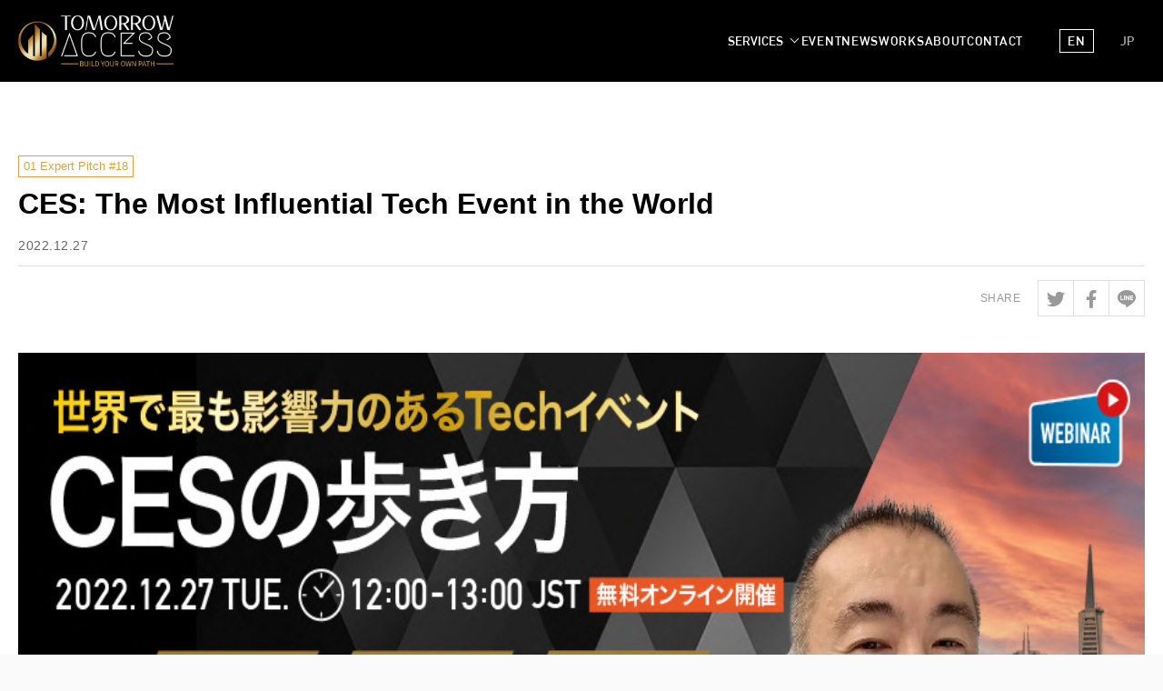

--- FILE ---
content_type: text/html; charset=UTF-8
request_url: https://tomorrowaccess.com/en/expert_pitch/01expertpitch18
body_size: 37991
content:
<!DOCTYPE html>
<html lang="en-US">
<head>
	<meta charset="UTF-8" />
	<meta name="viewport" content="width=device-width, initial-scale=1" />
<meta name='robots' content='index, follow, max-image-preview:large, max-snippet:-1, max-video-preview:-1' />

<!-- Google Tag Manager for WordPress by gtm4wp.com -->
<script data-cfasync="false" data-pagespeed-no-defer>
	var gtm4wp_datalayer_name = "dataLayer";
	var dataLayer = dataLayer || [];
	const gtm4wp_use_sku_instead = false;
	const gtm4wp_id_prefix = '';
	const gtm4wp_remarketing = false;
	const gtm4wp_eec = true;
	const gtm4wp_classicec = false;
	const gtm4wp_currency = 'JPY';
	const gtm4wp_product_per_impression = false;
	const gtm4wp_needs_shipping_address = false;
	const gtm4wp_business_vertical = 'retail';
	const gtm4wp_business_vertical_id = 'id';
</script>
<!-- End Google Tag Manager for WordPress by gtm4wp.com -->
	<!-- This site is optimized with the Yoast SEO plugin v21.5 - https://yoast.com/wordpress/plugins/seo/ -->
	<meta name="description" content="Hosted by Tomorrow Access. CEO of Active Vision, Yasuo Kawabata, introduces the latest trends and effective participation strategies for CES" />
	<link rel="canonical" href="https://tomorrowaccess.com/en/expert_pitch/01expertpitch18" />
	<meta property="og:locale" content="en_US" />
	<meta property="og:type" content="article" />
	<meta property="og:title" content="Navigating CES 2023 and its Highlights" />
	<meta property="og:description" content="Hosted by Tomorrow Access. CEO of Active Vision, Yasuo Kawabata, introduces the latest trends and effective participation strategies for CES" />
	<meta property="og:url" content="https://tomorrowaccess.com/en/expert_pitch/01expertpitch18" />
	<meta property="og:site_name" content="Tomorrow Access" />
	<meta property="article:publisher" content="https://www.facebook.com/TomorrowAccess" />
	<meta property="article:modified_time" content="2025-11-27T19:55:20+00:00" />
	<meta property="og:image" content="https://tomorrowaccess.com/wp-content/uploads/2022/12/c4ead3fcfef3baaf8f634ad3a5d28ca0.jpg" />
	<meta property="og:image:width" content="920" />
	<meta property="og:image:height" content="450" />
	<meta property="og:image:type" content="image/jpeg" />
	<meta name="twitter:card" content="summary_large_image" />
	<meta name="twitter:site" content="@TomorrowAccess" />
	<script type="application/ld+json" class="yoast-schema-graph">{"@context":"https://schema.org","@graph":[{"@type":"WebPage","@id":"https://tomorrowaccess.com/en/expert_pitch/01expertpitch18","url":"https://tomorrowaccess.com/en/expert_pitch/01expertpitch18","name":"Navigating CES 2023 and its Highlights","isPartOf":{"@id":"https://tomorrowaccess.com/#website"},"primaryImageOfPage":{"@id":"https://tomorrowaccess.com/en/expert_pitch/01expertpitch18#primaryimage"},"image":{"@id":"https://tomorrowaccess.com/en/expert_pitch/01expertpitch18#primaryimage"},"thumbnailUrl":"https://tomorrowaccess.com/wp-content/uploads/2022/12/c4ead3fcfef3baaf8f634ad3a5d28ca0.jpg","datePublished":"2022-12-27T04:00:18+00:00","dateModified":"2025-11-27T19:55:20+00:00","description":"Hosted by Tomorrow Access. CEO of Active Vision, Yasuo Kawabata, introduces the latest trends and effective participation strategies for CES","breadcrumb":{"@id":"https://tomorrowaccess.com/en/expert_pitch/01expertpitch18#breadcrumb"},"inLanguage":"en-US","potentialAction":[{"@type":"ReadAction","target":["https://tomorrowaccess.com/en/expert_pitch/01expertpitch18"]}]},{"@type":"ImageObject","inLanguage":"en-US","@id":"https://tomorrowaccess.com/en/expert_pitch/01expertpitch18#primaryimage","url":"https://tomorrowaccess.com/wp-content/uploads/2022/12/c4ead3fcfef3baaf8f634ad3a5d28ca0.jpg","contentUrl":"https://tomorrowaccess.com/wp-content/uploads/2022/12/c4ead3fcfef3baaf8f634ad3a5d28ca0.jpg","width":920,"height":450},{"@type":"BreadcrumbList","@id":"https://tomorrowaccess.com/en/expert_pitch/01expertpitch18#breadcrumb","itemListElement":[{"@type":"ListItem","position":1,"name":"ホーム","item":"https://tomorrowaccess.com/en/"},{"@type":"ListItem","position":2,"name":"CES: The Most Influential Tech Event in the World"}]},{"@type":"WebSite","@id":"https://tomorrowaccess.com/#website","url":"https://tomorrowaccess.com/","name":"Tomorrow Access","description":"Tomorrow Access Homepage","publisher":{"@id":"https://tomorrowaccess.com/#organization"},"potentialAction":[{"@type":"SearchAction","target":{"@type":"EntryPoint","urlTemplate":"https://tomorrowaccess.com/?s={search_term_string}"},"query-input":"required name=search_term_string"}],"inLanguage":"en-US"},{"@type":"Organization","@id":"https://tomorrowaccess.com/#organization","name":"Tomorrow Access","url":"https://tomorrowaccess.com/","logo":{"@type":"ImageObject","inLanguage":"en-US","@id":"https://tomorrowaccess.com/#/schema/logo/image/","url":"https://tomorrowaccess.com/wp-content/uploads/2022/10/ta-ogp.jpg","contentUrl":"https://tomorrowaccess.com/wp-content/uploads/2022/10/ta-ogp.jpg","width":2400,"height":1260,"caption":"Tomorrow Access"},"image":{"@id":"https://tomorrowaccess.com/#/schema/logo/image/"},"sameAs":["https://www.facebook.com/TomorrowAccess","https://twitter.com/TomorrowAccess","https://www.linkedin.com/company/tomorrow-access","https://www.youtube.com/channel/UCz2iUaHKT-gK0ijM0_iFDeA"]}]}</script>
	<!-- / Yoast SEO plugin. -->


<title>Navigating CES 2023 and its Highlights</title>
<link rel='dns-prefetch' href='//use.fontawesome.com' />
<link rel="alternate" type="application/rss+xml" title="Tomorrow Access &raquo; Feed" href="https://tomorrowaccess.com/en/feed" />
<link rel="alternate" type="application/rss+xml" title="Tomorrow Access &raquo; Comments Feed" href="https://tomorrowaccess.com/en/comments/feed" />
<script>
window._wpemojiSettings = {"baseUrl":"https:\/\/s.w.org\/images\/core\/emoji\/14.0.0\/72x72\/","ext":".png","svgUrl":"https:\/\/s.w.org\/images\/core\/emoji\/14.0.0\/svg\/","svgExt":".svg","source":{"concatemoji":"https:\/\/tomorrowaccess.com\/wp-includes\/js\/wp-emoji-release.min.js?ver=6.3.2"}};
/*! This file is auto-generated */
!function(i,n){var o,s,e;function c(e){try{var t={supportTests:e,timestamp:(new Date).valueOf()};sessionStorage.setItem(o,JSON.stringify(t))}catch(e){}}function p(e,t,n){e.clearRect(0,0,e.canvas.width,e.canvas.height),e.fillText(t,0,0);var t=new Uint32Array(e.getImageData(0,0,e.canvas.width,e.canvas.height).data),r=(e.clearRect(0,0,e.canvas.width,e.canvas.height),e.fillText(n,0,0),new Uint32Array(e.getImageData(0,0,e.canvas.width,e.canvas.height).data));return t.every(function(e,t){return e===r[t]})}function u(e,t,n){switch(t){case"flag":return n(e,"\ud83c\udff3\ufe0f\u200d\u26a7\ufe0f","\ud83c\udff3\ufe0f\u200b\u26a7\ufe0f")?!1:!n(e,"\ud83c\uddfa\ud83c\uddf3","\ud83c\uddfa\u200b\ud83c\uddf3")&&!n(e,"\ud83c\udff4\udb40\udc67\udb40\udc62\udb40\udc65\udb40\udc6e\udb40\udc67\udb40\udc7f","\ud83c\udff4\u200b\udb40\udc67\u200b\udb40\udc62\u200b\udb40\udc65\u200b\udb40\udc6e\u200b\udb40\udc67\u200b\udb40\udc7f");case"emoji":return!n(e,"\ud83e\udef1\ud83c\udffb\u200d\ud83e\udef2\ud83c\udfff","\ud83e\udef1\ud83c\udffb\u200b\ud83e\udef2\ud83c\udfff")}return!1}function f(e,t,n){var r="undefined"!=typeof WorkerGlobalScope&&self instanceof WorkerGlobalScope?new OffscreenCanvas(300,150):i.createElement("canvas"),a=r.getContext("2d",{willReadFrequently:!0}),o=(a.textBaseline="top",a.font="600 32px Arial",{});return e.forEach(function(e){o[e]=t(a,e,n)}),o}function t(e){var t=i.createElement("script");t.src=e,t.defer=!0,i.head.appendChild(t)}"undefined"!=typeof Promise&&(o="wpEmojiSettingsSupports",s=["flag","emoji"],n.supports={everything:!0,everythingExceptFlag:!0},e=new Promise(function(e){i.addEventListener("DOMContentLoaded",e,{once:!0})}),new Promise(function(t){var n=function(){try{var e=JSON.parse(sessionStorage.getItem(o));if("object"==typeof e&&"number"==typeof e.timestamp&&(new Date).valueOf()<e.timestamp+604800&&"object"==typeof e.supportTests)return e.supportTests}catch(e){}return null}();if(!n){if("undefined"!=typeof Worker&&"undefined"!=typeof OffscreenCanvas&&"undefined"!=typeof URL&&URL.createObjectURL&&"undefined"!=typeof Blob)try{var e="postMessage("+f.toString()+"("+[JSON.stringify(s),u.toString(),p.toString()].join(",")+"));",r=new Blob([e],{type:"text/javascript"}),a=new Worker(URL.createObjectURL(r),{name:"wpTestEmojiSupports"});return void(a.onmessage=function(e){c(n=e.data),a.terminate(),t(n)})}catch(e){}c(n=f(s,u,p))}t(n)}).then(function(e){for(var t in e)n.supports[t]=e[t],n.supports.everything=n.supports.everything&&n.supports[t],"flag"!==t&&(n.supports.everythingExceptFlag=n.supports.everythingExceptFlag&&n.supports[t]);n.supports.everythingExceptFlag=n.supports.everythingExceptFlag&&!n.supports.flag,n.DOMReady=!1,n.readyCallback=function(){n.DOMReady=!0}}).then(function(){return e}).then(function(){var e;n.supports.everything||(n.readyCallback(),(e=n.source||{}).concatemoji?t(e.concatemoji):e.wpemoji&&e.twemoji&&(t(e.twemoji),t(e.wpemoji)))}))}((window,document),window._wpemojiSettings);
</script>
<style>
img.wp-smiley,
img.emoji {
	display: inline !important;
	border: none !important;
	box-shadow: none !important;
	height: 1em !important;
	width: 1em !important;
	margin: 0 0.07em !important;
	vertical-align: -0.1em !important;
	background: none !important;
	padding: 0 !important;
}
</style>
	<link rel='stylesheet' id='leaflet-css' href='https://tomorrowaccess.com/wp-content/plugins/geodirectory/assets/leaflet/leaflet.css?ver=2.3.29' media='all' />
<link rel='stylesheet' id='leaflet-routing-machine-css' href='https://tomorrowaccess.com/wp-content/plugins/geodirectory/assets/leaflet/routing/leaflet-routing-machine.css?ver=2.3.29' media='all' />
<link rel='stylesheet' id='wc-stripe-blocks-checkout-style-css' href='https://tomorrowaccess.com/wp-content/plugins/woocommerce-gateway-stripe/build/upe_blocks.css?ver=24e6787f6af7f8c1a05b10891b343b19' media='all' />
<style id='wp-block-site-logo-inline-css'>
.wp-block-site-logo{box-sizing:border-box;line-height:0}.wp-block-site-logo a{display:inline-block;line-height:0}.wp-block-site-logo.is-default-size img{height:auto;width:120px}.wp-block-site-logo img{height:auto;max-width:100%}.wp-block-site-logo a,.wp-block-site-logo img{border-radius:inherit}.wp-block-site-logo.aligncenter{margin-left:auto;margin-right:auto;text-align:center}.wp-block-site-logo.is-style-rounded{border-radius:9999px}
</style>
<style id='wp-block-group-inline-css'>
.wp-block-group{box-sizing:border-box}
.wp-block-group-is-layout-flow > :first-child:first-child{margin-block-start: 0;}.wp-block-group-is-layout-flow > :last-child:last-child{margin-block-end: 0;}.wp-block-group-is-layout-flow > *{margin-block-start: var( --wp--style--block-gap ,0);margin-block-end: 0;}.wp-block-group-is-layout-constrained > :first-child:first-child{margin-block-start: 0;}.wp-block-group-is-layout-constrained > :last-child:last-child{margin-block-end: 0;}.wp-block-group-is-layout-constrained > *{margin-block-start: var( --wp--style--block-gap ,0);margin-block-end: 0;}.wp-block-group-is-layout-flex{gap: var( --wp--style--block-gap ,0);}.wp-block-group-is-layout-grid{gap: var( --wp--style--block-gap ,0);}
</style>
<style id='wp-block-navigation-link-inline-css'>
.wp-block-navigation .wp-block-navigation-item__label{overflow-wrap:break-word}.wp-block-navigation .wp-block-navigation-item__description{display:none}
</style>
<link rel='stylesheet' id='wp-block-navigation-css' href='https://tomorrowaccess.com/wp-content/plugins/gutenberg/build/block-library/blocks/navigation/style.css?ver=16.9.0' media='all' />
<style id='wp-block-navigation-inline-css'>
.wp-block-navigation a:where(:not(.wp-element-button)){color: inherit;}
</style>
<style id='wp-block-paragraph-inline-css'>
.is-small-text{font-size:.875em}.is-regular-text{font-size:1em}.is-large-text{font-size:2.25em}.is-larger-text{font-size:3em}.has-drop-cap:not(:focus):first-letter{float:left;font-size:8.4em;font-style:normal;font-weight:100;line-height:.68;margin:.05em .1em 0 0;text-transform:uppercase}body.rtl .has-drop-cap:not(:focus):first-letter{float:none;margin-left:.1em}p.has-drop-cap.has-background{overflow:hidden}p.has-background{padding:1.25em 2.375em}:where(p.has-text-color:not(.has-link-color)) a{color:inherit}p.has-text-align-left[style*="writing-mode:vertical-lr"],p.has-text-align-right[style*="writing-mode:vertical-rl"]{rotate:180deg}
</style>
<style id='wp-block-post-title-inline-css'>
.wp-block-post-title{box-sizing:border-box;word-break:break-word}.wp-block-post-title a{display:inline-block}
</style>
<style id='wp-block-post-date-inline-css'>
.wp-block-post-date{box-sizing:border-box}
</style>
<style id='wp-block-separator-inline-css'>
@charset "UTF-8";.wp-block-separator{border:1px solid;border-left:none;border-right:none}.wp-block-separator.is-style-dots{background:none!important;border:none;height:auto;line-height:1;text-align:center}.wp-block-separator.is-style-dots:before{color:currentColor;content:"···";font-family:serif;font-size:1.5em;letter-spacing:2em;padding-left:2em}
</style>
<style id='wp-block-image-inline-css'>
.wp-block-image img{box-sizing:border-box;height:auto;max-width:100%;vertical-align:bottom}.wp-block-image[style*=border-radius] img,.wp-block-image[style*=border-radius]>a{border-radius:inherit}.wp-block-image.has-custom-border img{box-sizing:border-box}.wp-block-image.aligncenter{text-align:center}.wp-block-image.alignfull img,.wp-block-image.alignwide img{height:auto;width:100%}.wp-block-image .aligncenter,.wp-block-image .alignleft,.wp-block-image .alignright,.wp-block-image.aligncenter,.wp-block-image.alignleft,.wp-block-image.alignright{display:table}.wp-block-image .aligncenter>figcaption,.wp-block-image .alignleft>figcaption,.wp-block-image .alignright>figcaption,.wp-block-image.aligncenter>figcaption,.wp-block-image.alignleft>figcaption,.wp-block-image.alignright>figcaption{caption-side:bottom;display:table-caption}.wp-block-image .alignleft{float:left;margin:.5em 1em .5em 0}.wp-block-image .alignright{float:right;margin:.5em 0 .5em 1em}.wp-block-image .aligncenter{margin-left:auto;margin-right:auto}.wp-block-image figcaption{margin-bottom:1em;margin-top:.5em}.wp-block-image .is-style-rounded img,.wp-block-image.is-style-circle-mask img,.wp-block-image.is-style-rounded img{border-radius:9999px}@supports ((-webkit-mask-image:none) or (mask-image:none)) or (-webkit-mask-image:none){.wp-block-image.is-style-circle-mask img{border-radius:0;-webkit-mask-image:url('data:image/svg+xml;utf8,<svg viewBox="0 0 100 100" xmlns="http://www.w3.org/2000/svg"><circle cx="50" cy="50" r="50"/></svg>');mask-image:url('data:image/svg+xml;utf8,<svg viewBox="0 0 100 100" xmlns="http://www.w3.org/2000/svg"><circle cx="50" cy="50" r="50"/></svg>');mask-mode:alpha;-webkit-mask-position:center;mask-position:center;-webkit-mask-repeat:no-repeat;mask-repeat:no-repeat;-webkit-mask-size:contain;mask-size:contain}}.wp-block-image :where(.has-border-color){border-style:solid}.wp-block-image :where([style*=border-top-color]){border-top-style:solid}.wp-block-image :where([style*=border-right-color]){border-right-style:solid}.wp-block-image :where([style*=border-bottom-color]){border-bottom-style:solid}.wp-block-image :where([style*=border-left-color]){border-left-style:solid}.wp-block-image :where([style*=border-width]){border-style:solid}.wp-block-image :where([style*=border-top-width]){border-top-style:solid}.wp-block-image :where([style*=border-right-width]){border-right-style:solid}.wp-block-image :where([style*=border-bottom-width]){border-bottom-style:solid}.wp-block-image :where([style*=border-left-width]){border-left-style:solid}.wp-block-image figure{margin:0}.wp-lightbox-container{display:flex;flex-direction:column;position:relative}.wp-lightbox-container img{cursor:zoom-in}.wp-lightbox-container img:hover+button{opacity:1}.wp-lightbox-container button{background:#000;border:none;border-radius:10%;cursor:zoom-in;height:24px;opacity:0;padding:0;position:absolute;right:10px;text-align:center;top:10px;width:24px;z-index:100}.wp-lightbox-container button:focus-visible{outline:5px auto #212121;outline:5px auto -webkit-focus-ring-color;outline-offset:5px}.wp-lightbox-container button:hover{cursor:pointer;opacity:1}.wp-lightbox-container button:focus{opacity:1}.wp-lightbox-container button:focus,.wp-lightbox-container button:hover,.wp-lightbox-container button:not(:hover):not(:active):not(.has-background){background:#000;border:none}.wp-lightbox-overlay{box-sizing:border-box;cursor:zoom-out;height:100vh;left:0;overflow:hidden;position:fixed;top:0;visibility:hidden;width:100vw;z-index:100000}.wp-lightbox-overlay .close-button{align-items:center;cursor:pointer;display:flex;justify-content:center;min-height:40px;min-width:40px;padding:0;position:absolute;right:calc(env(safe-area-inset-right) + 16px);top:calc(env(safe-area-inset-top) + 16px);z-index:5000000}.wp-lightbox-overlay .close-button:focus,.wp-lightbox-overlay .close-button:hover,.wp-lightbox-overlay .close-button:not(:hover):not(:active):not(.has-background){background:none;border:none}.wp-lightbox-overlay .lightbox-image-container{height:var(--wp--lightbox-container-height);left:50%;overflow:hidden;position:absolute;top:50%;transform:translate(-50%,-50%);transform-origin:top left;width:var(--wp--lightbox-container-width);z-index:9999999999}.wp-lightbox-overlay .wp-block-image{align-items:center;box-sizing:border-box;display:flex;height:100%;justify-content:center;margin:0;position:relative;transform-origin:0 0;width:100%;z-index:3000000}.wp-lightbox-overlay .wp-block-image img{height:var(--wp--lightbox-image-height);min-height:var(--wp--lightbox-image-height);min-width:var(--wp--lightbox-image-width);width:var(--wp--lightbox-image-width)}.wp-lightbox-overlay .wp-block-image figcaption{display:none}.wp-lightbox-overlay button{background:none;border:none}.wp-lightbox-overlay .scrim{background-color:#fff;height:100%;opacity:.9;position:absolute;width:100%;z-index:2000000}.wp-lightbox-overlay.active{animation:turn-on-visibility .25s both;visibility:visible}.wp-lightbox-overlay.active img{animation:turn-on-visibility .35s both}.wp-lightbox-overlay.hideanimationenabled:not(.active){animation:turn-off-visibility .35s both}.wp-lightbox-overlay.hideanimationenabled:not(.active) img{animation:turn-off-visibility .25s both}@media (prefers-reduced-motion:no-preference){.wp-lightbox-overlay.zoom.active{animation:none;opacity:1;visibility:visible}.wp-lightbox-overlay.zoom.active .lightbox-image-container{animation:lightbox-zoom-in .4s}.wp-lightbox-overlay.zoom.active .lightbox-image-container img{animation:none}.wp-lightbox-overlay.zoom.active .scrim{animation:turn-on-visibility .4s forwards}.wp-lightbox-overlay.zoom.hideanimationenabled:not(.active){animation:none}.wp-lightbox-overlay.zoom.hideanimationenabled:not(.active) .lightbox-image-container{animation:lightbox-zoom-out .4s}.wp-lightbox-overlay.zoom.hideanimationenabled:not(.active) .lightbox-image-container img{animation:none}.wp-lightbox-overlay.zoom.hideanimationenabled:not(.active) .scrim{animation:turn-off-visibility .4s forwards}}@keyframes turn-on-visibility{0%{opacity:0}to{opacity:1}}@keyframes turn-off-visibility{0%{opacity:1;visibility:visible}99%{opacity:0;visibility:visible}to{opacity:0;visibility:hidden}}@keyframes lightbox-zoom-in{0%{transform:translate(calc(-50vw + var(--wp--lightbox-initial-left-position)),calc(-50vh + var(--wp--lightbox-initial-top-position))) scale(var(--wp--lightbox-scale))}to{transform:translate(-50%,-50%) scale(1)}}@keyframes lightbox-zoom-out{0%{transform:translate(-50%,-50%) scale(1);visibility:visible}99%{visibility:visible}to{transform:translate(calc(-50vw + var(--wp--lightbox-initial-left-position)),calc(-50vh + var(--wp--lightbox-initial-top-position))) scale(var(--wp--lightbox-scale));visibility:hidden}}
</style>
<style id='wp-block-list-inline-css'>
ol,ul{box-sizing:border-box}ol.has-background,ul.has-background{padding:1.25em 2.375em}
</style>
<style id='wp-block-post-navigation-link-inline-css'>
.wp-block-post-navigation-link .wp-block-post-navigation-link__arrow-previous{display:inline-block;margin-right:1ch}.wp-block-post-navigation-link .wp-block-post-navigation-link__arrow-previous:not(.is-arrow-chevron){transform:scaleX(1)}.wp-block-post-navigation-link .wp-block-post-navigation-link__arrow-next{display:inline-block;margin-left:1ch}.wp-block-post-navigation-link .wp-block-post-navigation-link__arrow-next:not(.is-arrow-chevron){transform:scaleX(1)}.wp-block-post-navigation-link.has-text-align-left[style*="writing-mode: vertical-lr"],.wp-block-post-navigation-link.has-text-align-right[style*="writing-mode: vertical-rl"]{rotate:180deg}
</style>
<style id='wp-block-heading-inline-css'>
h1.has-background,h2.has-background,h3.has-background,h4.has-background,h5.has-background,h6.has-background{padding:1.25em 2.375em}h1.has-text-align-left[style*=writing-mode]:where([style*=vertical-lr]),h1.has-text-align-right[style*=writing-mode]:where([style*=vertical-rl]),h2.has-text-align-left[style*=writing-mode]:where([style*=vertical-lr]),h2.has-text-align-right[style*=writing-mode]:where([style*=vertical-rl]),h3.has-text-align-left[style*=writing-mode]:where([style*=vertical-lr]),h3.has-text-align-right[style*=writing-mode]:where([style*=vertical-rl]),h4.has-text-align-left[style*=writing-mode]:where([style*=vertical-lr]),h4.has-text-align-right[style*=writing-mode]:where([style*=vertical-rl]),h5.has-text-align-left[style*=writing-mode]:where([style*=vertical-lr]),h5.has-text-align-right[style*=writing-mode]:where([style*=vertical-rl]),h6.has-text-align-left[style*=writing-mode]:where([style*=vertical-lr]),h6.has-text-align-right[style*=writing-mode]:where([style*=vertical-rl]){rotate:180deg}
</style>
<style id='wp-block-columns-inline-css'>
.wp-block-columns{align-items:normal!important;box-sizing:border-box;display:flex;flex-wrap:wrap!important}@media (min-width:782px){.wp-block-columns{flex-wrap:nowrap!important}}.wp-block-columns.are-vertically-aligned-top{align-items:flex-start}.wp-block-columns.are-vertically-aligned-center{align-items:center}.wp-block-columns.are-vertically-aligned-bottom{align-items:flex-end}@media (max-width:781px){.wp-block-columns:not(.is-not-stacked-on-mobile)>.wp-block-column{flex-basis:100%!important}}@media (min-width:782px){.wp-block-columns:not(.is-not-stacked-on-mobile)>.wp-block-column{flex-basis:0;flex-grow:1}.wp-block-columns:not(.is-not-stacked-on-mobile)>.wp-block-column[style*=flex-basis]{flex-grow:0}}.wp-block-columns.is-not-stacked-on-mobile{flex-wrap:nowrap!important}.wp-block-columns.is-not-stacked-on-mobile>.wp-block-column{flex-basis:0;flex-grow:1}.wp-block-columns.is-not-stacked-on-mobile>.wp-block-column[style*=flex-basis]{flex-grow:0}:where(.wp-block-columns){margin-bottom:1.75em}:where(.wp-block-columns.has-background){padding:1.25em 2.375em}.wp-block-column{flex-grow:1;min-width:0;overflow-wrap:break-word;word-break:break-word}.wp-block-column.is-vertically-aligned-top{align-self:flex-start}.wp-block-column.is-vertically-aligned-center{align-self:center}.wp-block-column.is-vertically-aligned-bottom{align-self:flex-end}.wp-block-column.is-vertically-aligned-stretch{align-self:stretch}.wp-block-column.is-vertically-aligned-bottom,.wp-block-column.is-vertically-aligned-center,.wp-block-column.is-vertically-aligned-top{width:100%}
.wp-block-columns-is-layout-flow > :first-child:first-child{margin-block-start: 0;}.wp-block-columns-is-layout-flow > :last-child:last-child{margin-block-end: 0;}.wp-block-columns-is-layout-flow > *{margin-block-start: 1.5rem;margin-block-end: 0;}.wp-block-columns-is-layout-constrained > :first-child:first-child{margin-block-start: 0;}.wp-block-columns-is-layout-constrained > :last-child:last-child{margin-block-end: 0;}.wp-block-columns-is-layout-constrained > *{margin-block-start: 1.5rem;margin-block-end: 0;}.wp-block-columns-is-layout-flex{gap: 1.5rem;}.wp-block-columns-is-layout-grid{gap: 1.5rem;}
</style>
<style id='wp-block-post-template-inline-css'>
.wp-block-post-template{list-style:none;margin-bottom:0;margin-top:0;max-width:100%;padding:0}.wp-block-post-template.wp-block-post-template{background:none}.wp-block-post-template.is-flex-container{display:flex;flex-direction:row;flex-wrap:wrap;gap:1.25em}.wp-block-post-template.is-flex-container>li{margin:0;width:100%}@media (min-width:600px){.wp-block-post-template.is-flex-container.is-flex-container.columns-2>li{width:calc(50% - .625em)}.wp-block-post-template.is-flex-container.is-flex-container.columns-3>li{width:calc(33.33333% - .83333em)}.wp-block-post-template.is-flex-container.is-flex-container.columns-4>li{width:calc(25% - .9375em)}.wp-block-post-template.is-flex-container.is-flex-container.columns-5>li{width:calc(20% - 1em)}.wp-block-post-template.is-flex-container.is-flex-container.columns-6>li{width:calc(16.66667% - 1.04167em)}}@media (max-width:600px){.wp-block-post-template-is-layout-grid.wp-block-post-template-is-layout-grid.wp-block-post-template-is-layout-grid.wp-block-post-template-is-layout-grid{grid-template-columns:1fr}}.wp-block-post-template-is-layout-constrained>li>.alignright,.wp-block-post-template-is-layout-flow>li>.alignright{float:right;margin-inline-end:0;margin-inline-start:2em}.wp-block-post-template-is-layout-constrained>li>.alignleft,.wp-block-post-template-is-layout-flow>li>.alignleft{float:left;margin-inline-end:2em;margin-inline-start:0}.wp-block-post-template-is-layout-constrained>li>.aligncenter,.wp-block-post-template-is-layout-flow>li>.aligncenter{margin-inline-end:auto;margin-inline-start:auto}
</style>
<link rel='stylesheet' id='ayecode-ui-css' href='https://tomorrowaccess.com/wp-content/plugins/geodirectory/vendor/ayecode/wp-ayecode-ui/assets/css/ayecode-ui-compatibility.css?ver=0.2.0' media='all' />
<style id='ayecode-ui-inline-css'>
body.modal-open #wpadminbar{z-index:999}.embed-responsive-16by9 .fluid-width-video-wrapper{padding:0!important;position:initial}
</style>
<style id='wp-block-library-inline-css'>
:root{--wp-admin-theme-color:#007cba;--wp-admin-theme-color--rgb:0,124,186;--wp-admin-theme-color-darker-10:#006ba1;--wp-admin-theme-color-darker-10--rgb:0,107,161;--wp-admin-theme-color-darker-20:#005a87;--wp-admin-theme-color-darker-20--rgb:0,90,135;--wp-admin-border-width-focus:2px;--wp-block-synced-color:#7a00df;--wp-block-synced-color--rgb:122,0,223}@media (-webkit-min-device-pixel-ratio:2),(min-resolution:192dpi){:root{--wp-admin-border-width-focus:1.5px}}.wp-element-button{cursor:pointer}:root{--wp--preset--font-size--normal:16px;--wp--preset--font-size--huge:42px}:root .has-very-light-gray-background-color{background-color:#eee}:root .has-very-dark-gray-background-color{background-color:#313131}:root .has-very-light-gray-color{color:#eee}:root .has-very-dark-gray-color{color:#313131}:root .has-vivid-green-cyan-to-vivid-cyan-blue-gradient-background{background:linear-gradient(135deg,#00d084,#0693e3)}:root .has-purple-crush-gradient-background{background:linear-gradient(135deg,#34e2e4,#4721fb 50%,#ab1dfe)}:root .has-hazy-dawn-gradient-background{background:linear-gradient(135deg,#faaca8,#dad0ec)}:root .has-subdued-olive-gradient-background{background:linear-gradient(135deg,#fafae1,#67a671)}:root .has-atomic-cream-gradient-background{background:linear-gradient(135deg,#fdd79a,#004a59)}:root .has-nightshade-gradient-background{background:linear-gradient(135deg,#330968,#31cdcf)}:root .has-midnight-gradient-background{background:linear-gradient(135deg,#020381,#2874fc)}.has-regular-font-size{font-size:1em}.has-larger-font-size{font-size:2.625em}.has-normal-font-size{font-size:var(--wp--preset--font-size--normal)}.has-huge-font-size{font-size:var(--wp--preset--font-size--huge)}.has-text-align-center{text-align:center}.has-text-align-left{text-align:left}.has-text-align-right{text-align:right}#end-resizable-editor-section{display:none}.aligncenter{clear:both}.items-justified-left{justify-content:flex-start}.items-justified-center{justify-content:center}.items-justified-right{justify-content:flex-end}.items-justified-space-between{justify-content:space-between}.screen-reader-text{clip:rect(1px,1px,1px,1px);word-wrap:normal!important;border:0;clip-path:inset(50%);height:1px;margin:-1px;overflow:hidden;padding:0;position:absolute;width:1px}.screen-reader-text:focus{clip:auto!important;background-color:#ddd;clip-path:none;color:#444;display:block;font-size:1em;height:auto;left:5px;line-height:normal;padding:15px 23px 14px;text-decoration:none;top:5px;width:auto;z-index:100000}html :where(.has-border-color){border-style:solid}html :where([style*=border-top-color]){border-top-style:solid}html :where([style*=border-right-color]){border-right-style:solid}html :where([style*=border-bottom-color]){border-bottom-style:solid}html :where([style*=border-left-color]){border-left-style:solid}html :where([style*=border-width]){border-style:solid}html :where([style*=border-top-width]){border-top-style:solid}html :where([style*=border-right-width]){border-right-style:solid}html :where([style*=border-bottom-width]){border-bottom-style:solid}html :where([style*=border-left-width]){border-left-style:solid}html :where(img[class*=wp-image-]){height:auto;max-width:100%}:where(figure){margin:0 0 1em}html :where(.is-position-sticky){--wp-admin--admin-bar--position-offset:var(--wp-admin--admin-bar--height,0px)}@media screen and (max-width:600px){html :where(.is-position-sticky){--wp-admin--admin-bar--position-offset:0px}}
</style>
<link rel='stylesheet' id='coblocks-extensions-css' href='https://tomorrowaccess.com/wp-content/plugins/coblocks/dist/style-coblocks-extensions.css?ver=3.1.4' media='all' />
<link rel='stylesheet' id='bogo-css' href='https://tomorrowaccess.com/wp-content/plugins/bogo/includes/css/style.css?ver=3.7' media='all' />
<link rel='stylesheet' id='contact-form-7-css' href='https://tomorrowaccess.com/wp-content/plugins/contact-form-7/includes/css/styles.css?ver=5.8.2' media='all' />
<style id='global-styles-inline-css'>
body{--wp--preset--color--black: #000000;--wp--preset--color--cyan-bluish-gray: #abb8c3;--wp--preset--color--white: #ffffff;--wp--preset--color--pale-pink: #f78da7;--wp--preset--color--vivid-red: #cf2e2e;--wp--preset--color--luminous-vivid-orange: #ff6900;--wp--preset--color--luminous-vivid-amber: #fcb900;--wp--preset--color--light-green-cyan: #7bdcb5;--wp--preset--color--vivid-green-cyan: #00d084;--wp--preset--color--pale-cyan-blue: #8ed1fc;--wp--preset--color--vivid-cyan-blue: #0693e3;--wp--preset--color--vivid-purple: #9b51e0;--wp--preset--color--primary: #daa241;--wp--preset--color--secondary: #ec6433;--wp--preset--color--grey: #dfd3d1;--wp--preset--color--grey-light: #999999;--wp--preset--color--grey-dark: #666;--wp--preset--color--white-ter: #ededed;--wp--preset--color--white-bis: #dedede;--wp--preset--color--danger: #c30023;--wp--preset--gradient--vivid-cyan-blue-to-vivid-purple: linear-gradient(135deg,rgba(6,147,227,1) 0%,rgb(155,81,224) 100%);--wp--preset--gradient--light-green-cyan-to-vivid-green-cyan: linear-gradient(135deg,rgb(122,220,180) 0%,rgb(0,208,130) 100%);--wp--preset--gradient--luminous-vivid-amber-to-luminous-vivid-orange: linear-gradient(135deg,rgba(252,185,0,1) 0%,rgba(255,105,0,1) 100%);--wp--preset--gradient--luminous-vivid-orange-to-vivid-red: linear-gradient(135deg,rgba(255,105,0,1) 0%,rgb(207,46,46) 100%);--wp--preset--gradient--very-light-gray-to-cyan-bluish-gray: linear-gradient(135deg,rgb(238,238,238) 0%,rgb(169,184,195) 100%);--wp--preset--gradient--cool-to-warm-spectrum: linear-gradient(135deg,rgb(74,234,220) 0%,rgb(151,120,209) 20%,rgb(207,42,186) 40%,rgb(238,44,130) 60%,rgb(251,105,98) 80%,rgb(254,248,76) 100%);--wp--preset--gradient--blush-light-purple: linear-gradient(135deg,rgb(255,206,236) 0%,rgb(152,150,240) 100%);--wp--preset--gradient--blush-bordeaux: linear-gradient(135deg,rgb(254,205,165) 0%,rgb(254,45,45) 50%,rgb(107,0,62) 100%);--wp--preset--gradient--luminous-dusk: linear-gradient(135deg,rgb(255,203,112) 0%,rgb(199,81,192) 50%,rgb(65,88,208) 100%);--wp--preset--gradient--pale-ocean: linear-gradient(135deg,rgb(255,245,203) 0%,rgb(182,227,212) 50%,rgb(51,167,181) 100%);--wp--preset--gradient--electric-grass: linear-gradient(135deg,rgb(202,248,128) 0%,rgb(113,206,126) 100%);--wp--preset--gradient--midnight: linear-gradient(135deg,rgb(2,3,129) 0%,rgb(40,116,252) 100%);--wp--preset--font-size--small: 1.3rem;--wp--preset--font-size--medium: 1.6rem;--wp--preset--font-size--large: 1.8rem;--wp--preset--font-size--x-large: clamp(1.75rem, 3vw, 2.25rem);--wp--preset--font-size--inherit: inherit;--wp--preset--font-size--normal: 1.4rem;--wp--preset--font-size--xsmall: 1.2rem;--wp--preset--font-family--primary: "Hiragino Kaku Gothic ProN", "ヒラギノ角ゴ ProN W3","メイリオ", "Meiryo", "游ゴシック", YuGothic, "Meiryo UI", "ＭＳ Ｐゴシック",sans-serif;--wp--preset--font-family--secondary: DIN Alternate;--wp--preset--font-family--third: DIN Condensed;--wp--preset--spacing--20: 0.44rem;--wp--preset--spacing--30: 0.67rem;--wp--preset--spacing--40: 1rem;--wp--preset--spacing--50: 1.5rem;--wp--preset--spacing--60: 2.25rem;--wp--preset--spacing--70: 3.38rem;--wp--preset--spacing--80: 5.06rem;--wp--preset--shadow--natural: 6px 6px 9px rgba(0, 0, 0, 0.2);--wp--preset--shadow--deep: 12px 12px 50px rgba(0, 0, 0, 0.4);--wp--preset--shadow--sharp: 6px 6px 0px rgba(0, 0, 0, 0.2);--wp--preset--shadow--outlined: 6px 6px 0px -3px rgba(255, 255, 255, 1), 6px 6px rgba(0, 0, 0, 1);--wp--preset--shadow--crisp: 6px 6px 0px rgba(0, 0, 0, 1);--wp--custom--spacing--small: max(15px, 10vw);--wp--custom--spacing--medium: clamp(2rem, 8vw, calc(4 * var(--wp--style--block-gap)));--wp--custom--spacing--large: clamp(4rem, 10vw, 8rem);--wp--custom--spacing--outer: clamp(20px, 1vw, 30px);--wp--custom--typography--font-size--huge: clamp(2.25rem, 4vw, 2.75rem);--wp--custom--typography--font-size--gigantic: clamp(2.75rem, 6vw, 3.25rem);--wp--custom--typography--font-size--colossal: clamp(3.25rem, 8vw, 6.25rem);--wp--custom--typography--line-height--tiny: 1.15;--wp--custom--typography--line-height--small: 1.2;--wp--custom--typography--line-height--medium: 1.4;--wp--custom--typography--line-height--normal: 1.6;}body { margin: 0;--wp--style--global--content-size: 1120px;--wp--style--global--wide-size: 1300px;}.wp-site-blocks > .alignleft { float: left; margin-right: 2em; }.wp-site-blocks > .alignright { float: right; margin-left: 2em; }.wp-site-blocks > .aligncenter { justify-content: center; margin-left: auto; margin-right: auto; }:where(.wp-site-blocks) > * { margin-block-start: 0; margin-block-end: 0; }:where(.wp-site-blocks) > :first-child:first-child { margin-block-start: 0; }:where(.wp-site-blocks) > :last-child:last-child { margin-block-end: 0; }body { --wp--style--block-gap: 0; }:where(body .is-layout-flow)  > :first-child:first-child{margin-block-start: 0;}:where(body .is-layout-flow)  > :last-child:last-child{margin-block-end: 0;}:where(body .is-layout-flow)  > *{margin-block-start: 0;margin-block-end: 0;}:where(body .is-layout-constrained)  > :first-child:first-child{margin-block-start: 0;}:where(body .is-layout-constrained)  > :last-child:last-child{margin-block-end: 0;}:where(body .is-layout-constrained)  > *{margin-block-start: 0;margin-block-end: 0;}:where(body .is-layout-flex) {gap: 0;}:where(body .is-layout-grid) {gap: 0;}body .is-layout-flow > .alignleft{float: left;margin-inline-start: 0;margin-inline-end: 2em;}body .is-layout-flow > .alignright{float: right;margin-inline-start: 2em;margin-inline-end: 0;}body .is-layout-flow > .aligncenter{margin-left: auto !important;margin-right: auto !important;}body .is-layout-constrained > .alignleft{float: left;margin-inline-start: 0;margin-inline-end: 2em;}body .is-layout-constrained > .alignright{float: right;margin-inline-start: 2em;margin-inline-end: 0;}body .is-layout-constrained > .aligncenter{margin-left: auto !important;margin-right: auto !important;}body .is-layout-constrained > :where(:not(.alignleft):not(.alignright):not(.alignfull)){max-width: var(--wp--style--global--content-size);margin-left: auto !important;margin-right: auto !important;}body .is-layout-constrained > .alignwide{max-width: var(--wp--style--global--wide-size);}body .is-layout-flex{display: flex;}body .is-layout-flex{flex-wrap: wrap;align-items: center;}body .is-layout-flex > *{margin: 0;}body .is-layout-grid{display: grid;}body .is-layout-grid > *{margin: 0;}body{font-family: var(--wp--preset--font-family--primary);font-size: var(--wp--preset--font-size--normal);line-height: var(--wp--custom--typography--line-height--normal);padding-top: 0px;padding-right: 0px;padding-bottom: 0px;padding-left: 0px;}a:where(:not(.wp-element-button)){text-decoration: underline;}.wp-element-button, .wp-block-button__link{background-color: #32373c;border-width: 0;color: #fff;font-family: inherit;font-size: inherit;line-height: inherit;padding: calc(0.667em + 2px) calc(1.333em + 2px);text-decoration: none;}.has-black-color{color: var(--wp--preset--color--black) !important;}.has-cyan-bluish-gray-color{color: var(--wp--preset--color--cyan-bluish-gray) !important;}.has-white-color{color: var(--wp--preset--color--white) !important;}.has-pale-pink-color{color: var(--wp--preset--color--pale-pink) !important;}.has-vivid-red-color{color: var(--wp--preset--color--vivid-red) !important;}.has-luminous-vivid-orange-color{color: var(--wp--preset--color--luminous-vivid-orange) !important;}.has-luminous-vivid-amber-color{color: var(--wp--preset--color--luminous-vivid-amber) !important;}.has-light-green-cyan-color{color: var(--wp--preset--color--light-green-cyan) !important;}.has-vivid-green-cyan-color{color: var(--wp--preset--color--vivid-green-cyan) !important;}.has-pale-cyan-blue-color{color: var(--wp--preset--color--pale-cyan-blue) !important;}.has-vivid-cyan-blue-color{color: var(--wp--preset--color--vivid-cyan-blue) !important;}.has-vivid-purple-color{color: var(--wp--preset--color--vivid-purple) !important;}.has-primary-color{color: var(--wp--preset--color--primary) !important;}.has-secondary-color{color: var(--wp--preset--color--secondary) !important;}.has-grey-color{color: var(--wp--preset--color--grey) !important;}.has-grey-light-color{color: var(--wp--preset--color--grey-light) !important;}.has-grey-dark-color{color: var(--wp--preset--color--grey-dark) !important;}.has-white-ter-color{color: var(--wp--preset--color--white-ter) !important;}.has-white-bis-color{color: var(--wp--preset--color--white-bis) !important;}.has-danger-color{color: var(--wp--preset--color--danger) !important;}.has-black-background-color{background-color: var(--wp--preset--color--black) !important;}.has-cyan-bluish-gray-background-color{background-color: var(--wp--preset--color--cyan-bluish-gray) !important;}.has-white-background-color{background-color: var(--wp--preset--color--white) !important;}.has-pale-pink-background-color{background-color: var(--wp--preset--color--pale-pink) !important;}.has-vivid-red-background-color{background-color: var(--wp--preset--color--vivid-red) !important;}.has-luminous-vivid-orange-background-color{background-color: var(--wp--preset--color--luminous-vivid-orange) !important;}.has-luminous-vivid-amber-background-color{background-color: var(--wp--preset--color--luminous-vivid-amber) !important;}.has-light-green-cyan-background-color{background-color: var(--wp--preset--color--light-green-cyan) !important;}.has-vivid-green-cyan-background-color{background-color: var(--wp--preset--color--vivid-green-cyan) !important;}.has-pale-cyan-blue-background-color{background-color: var(--wp--preset--color--pale-cyan-blue) !important;}.has-vivid-cyan-blue-background-color{background-color: var(--wp--preset--color--vivid-cyan-blue) !important;}.has-vivid-purple-background-color{background-color: var(--wp--preset--color--vivid-purple) !important;}.has-primary-background-color{background-color: var(--wp--preset--color--primary) !important;}.has-secondary-background-color{background-color: var(--wp--preset--color--secondary) !important;}.has-grey-background-color{background-color: var(--wp--preset--color--grey) !important;}.has-grey-light-background-color{background-color: var(--wp--preset--color--grey-light) !important;}.has-grey-dark-background-color{background-color: var(--wp--preset--color--grey-dark) !important;}.has-white-ter-background-color{background-color: var(--wp--preset--color--white-ter) !important;}.has-white-bis-background-color{background-color: var(--wp--preset--color--white-bis) !important;}.has-danger-background-color{background-color: var(--wp--preset--color--danger) !important;}.has-black-border-color{border-color: var(--wp--preset--color--black) !important;}.has-cyan-bluish-gray-border-color{border-color: var(--wp--preset--color--cyan-bluish-gray) !important;}.has-white-border-color{border-color: var(--wp--preset--color--white) !important;}.has-pale-pink-border-color{border-color: var(--wp--preset--color--pale-pink) !important;}.has-vivid-red-border-color{border-color: var(--wp--preset--color--vivid-red) !important;}.has-luminous-vivid-orange-border-color{border-color: var(--wp--preset--color--luminous-vivid-orange) !important;}.has-luminous-vivid-amber-border-color{border-color: var(--wp--preset--color--luminous-vivid-amber) !important;}.has-light-green-cyan-border-color{border-color: var(--wp--preset--color--light-green-cyan) !important;}.has-vivid-green-cyan-border-color{border-color: var(--wp--preset--color--vivid-green-cyan) !important;}.has-pale-cyan-blue-border-color{border-color: var(--wp--preset--color--pale-cyan-blue) !important;}.has-vivid-cyan-blue-border-color{border-color: var(--wp--preset--color--vivid-cyan-blue) !important;}.has-vivid-purple-border-color{border-color: var(--wp--preset--color--vivid-purple) !important;}.has-primary-border-color{border-color: var(--wp--preset--color--primary) !important;}.has-secondary-border-color{border-color: var(--wp--preset--color--secondary) !important;}.has-grey-border-color{border-color: var(--wp--preset--color--grey) !important;}.has-grey-light-border-color{border-color: var(--wp--preset--color--grey-light) !important;}.has-grey-dark-border-color{border-color: var(--wp--preset--color--grey-dark) !important;}.has-white-ter-border-color{border-color: var(--wp--preset--color--white-ter) !important;}.has-white-bis-border-color{border-color: var(--wp--preset--color--white-bis) !important;}.has-danger-border-color{border-color: var(--wp--preset--color--danger) !important;}.has-vivid-cyan-blue-to-vivid-purple-gradient-background{background: var(--wp--preset--gradient--vivid-cyan-blue-to-vivid-purple) !important;}.has-light-green-cyan-to-vivid-green-cyan-gradient-background{background: var(--wp--preset--gradient--light-green-cyan-to-vivid-green-cyan) !important;}.has-luminous-vivid-amber-to-luminous-vivid-orange-gradient-background{background: var(--wp--preset--gradient--luminous-vivid-amber-to-luminous-vivid-orange) !important;}.has-luminous-vivid-orange-to-vivid-red-gradient-background{background: var(--wp--preset--gradient--luminous-vivid-orange-to-vivid-red) !important;}.has-very-light-gray-to-cyan-bluish-gray-gradient-background{background: var(--wp--preset--gradient--very-light-gray-to-cyan-bluish-gray) !important;}.has-cool-to-warm-spectrum-gradient-background{background: var(--wp--preset--gradient--cool-to-warm-spectrum) !important;}.has-blush-light-purple-gradient-background{background: var(--wp--preset--gradient--blush-light-purple) !important;}.has-blush-bordeaux-gradient-background{background: var(--wp--preset--gradient--blush-bordeaux) !important;}.has-luminous-dusk-gradient-background{background: var(--wp--preset--gradient--luminous-dusk) !important;}.has-pale-ocean-gradient-background{background: var(--wp--preset--gradient--pale-ocean) !important;}.has-electric-grass-gradient-background{background: var(--wp--preset--gradient--electric-grass) !important;}.has-midnight-gradient-background{background: var(--wp--preset--gradient--midnight) !important;}.has-small-font-size{font-size: var(--wp--preset--font-size--small) !important;}.has-medium-font-size{font-size: var(--wp--preset--font-size--medium) !important;}.has-large-font-size{font-size: var(--wp--preset--font-size--large) !important;}.has-x-large-font-size{font-size: var(--wp--preset--font-size--x-large) !important;}.has-inherit-font-size{font-size: var(--wp--preset--font-size--inherit) !important;}.has-normal-font-size{font-size: var(--wp--preset--font-size--normal) !important;}.has-xsmall-font-size{font-size: var(--wp--preset--font-size--xsmall) !important;}.has-primary-font-family{font-family: var(--wp--preset--font-family--primary) !important;}.has-secondary-font-family{font-family: var(--wp--preset--font-family--secondary) !important;}.has-third-font-family{font-family: var(--wp--preset--font-family--third) !important;}
/* Reset and Base Styles */
:root {
    --primary-color: #000000;
    /* Black for a sharp, modern look */
    --accent-color: #333333;
    /* Dark Gray for accents */
    --text-color: #333333;
    --light-text-color: #666666;
    --background-color: #ffffff;
    --section-bg-color: #f9f9f9;
    --border-color: #e0e0e0;
    --font-main: "Hiragino Kaku Gothic ProN", "ヒラギノ角ゴ ProN W3", "Meiryo", "メイリオ", "游ゴシック", "YuGothic", "Meiryo UI", "ＭＳ Ｐゴシック", sans-serif;
    --container-width: 1000px;
    /* Wider for TOC */
    --spacing-unit: 1rem;
}

html {
    scroll-behavior: smooth;
}

* {
    box-sizing: border-box;
    margin: 0;
    padding: 0;
}

body {
    font-family: var(--font-main);
    color: var(--text-color);
    line-height: 1.8;
    background-color: #fafafa; background-image: radial-gradient(#e0e0e0 1px, transparent 1px); background-size: 24px 24px;
    -webkit-font-smoothing: antialiased;
}

a {
    color: var(--primary-color);
    text-decoration: none;
    transition: opacity 0.2s;
}

a:hover {
    opacity: 0.7;
}

/* Layout */
.container {
    max-width: var(--container-width);
    margin: 0 auto;
    padding: 0 20px;
}

/* Header */
.site-header {
    background-color: rgba(255, 255, 255, 0.95);
    border-bottom: 1px solid var(--border-color);
    padding: 20px 0;
    position: sticky;
    top: 0;
    z-index: 1000;
    backdrop-filter: blur(5px);
}

.logo {
    font-weight: 700;
    font-size: 1.2rem;
    color: var(--primary-color);
    letter-spacing: 0.05em;
    font-family: var(--font-main);
}

/* Hero Section */
.hero-section {
    position: relative;
    height: 400px;
    background-image: url(https://tomorrowaccess.com/wp-content/uploads/2025/12/hero-bg.jpg
);
    background-size: cover;
    background-position: center;
    display: flex;
    align-items: center;
    justify-content: center;
    color: #fff;
    text-align: center;
    margin-bottom: 60px;
}

.hero-overlay {
    position: absolute;
    top: 0;
    left: 0;
    width: 100%;
    height: 100%;
    background: rgba(0, 0, 0, 0.6);
    /* Dark overlay for readability */
    z-index: 1;
}

.hero-content {
    position: relative;
    z-index: 2;
}

.main-title {
    font-size: 3rem;
    font-weight: 700;
    margin-bottom: 15px;
    color: #fff;
    text-shadow: 0 2px 4px rgba(0, 0, 0, 0.3);
}

.subtitle {
    font-size: 1.2rem;
    color: rgba(255, 255, 255, 0.9);
    font-weight: 500;
}

/* TOC Section */
.toc-section {
    margin-bottom: 80px;
    margin-top: -40px;
    /* Overlap with hero */
    position: relative;
    z-index: 10;
}

.toc-grid {
    display: grid;
    grid-template-columns: repeat(3, 1fr);
    gap: 30px;
}

.toc-card {
    background: #fff;
    padding: 40px 30px;
    box-shadow: 0 10px 30px rgba(0, 0, 0, 0.1);
    transition: transform 0.3s ease, box-shadow 0.3s ease;
    display: block;
    color: var(--text-color);
    border-top: 4px solid var(--primary-color);
    height: 100%;
}

.toc-card:hover {
    transform: translateY(-10px);
    box-shadow: 0 20px 40px rgba(0, 0, 0, 0.15);
    opacity: 1;
}

.toc-number {
    font-size: 3rem;
    font-weight: 700;
    color: #e0e0e0;
    margin-bottom: 10px;
    line-height: 1;
}

.toc-title {
    font-size: 1.4rem;
    font-weight: 700;
    margin-bottom: 15px;
    color: var(--primary-color);
    min-height: 3em;
    /* Align heights */
}

.toc-desc {
    font-size: 0.9rem;
    color: var(--light-text-color);
    margin-bottom: 20px;
    line-height: 1.6;
}

.read-more {
    font-size: 0.8rem;
    font-weight: 700;
    color: var(--primary-color);
    letter-spacing: 0.1em;
}

/* Main Content */
.textbook-article {
    max-width: 800px;
    /* Keep reading width narrow */
    margin: 0 auto;
    padding-bottom: 80px;
}

/* Detail Sections */
.detail-section {
    margin-bottom: 100px;
    scroll-margin-top: 100px;
    /* Offset for sticky header */
}

.section-header {
    margin-bottom: 40px;
    border-bottom: 2px solid var(--primary-color);
    padding-bottom: 20px;
}

.section-number {
    font-size: 4rem;
    font-weight: 700;
    color: #f0f0f0;
    display: block;
    line-height: 0.8;
    margin-bottom: -20px;
    position: relative;
    z-index: -1;
}

.detail-title {
    font-size: 2rem;
    line-height: 1.4;
    color: var(--primary-color);
    margin-top: 0;
}

.detail-subtitle {
    display: block;
    font-size: 1.2rem;
    font-weight: 400;
    color: var(--light-text-color);
    margin-top: 10px;
}

.detail-content h3 {
    font-size: 1.5rem;
    margin-top: 60px;
    margin-bottom: 25px;
    color: var(--primary-color);
    border-left: 4px solid var(--primary-color);
    padding-left: 15px;
}

.detail-content h4 {
    font-size: 1.2rem;
    margin-top: 40px;
    margin-bottom: 15px;
    font-weight: 700;
    color: var(--primary-color);
}

.detail-content p {
    margin-bottom: 1.8em;
    text-align: justify;
}

.detail-content ul {
    margin-bottom: 1.8em;
    padding-left: 20px;
}

.detail-content li {
    margin-bottom: 0.5em;
}

/* Divider */
.divider {
    border: 0;
    height: 1px;
    background-color: var(--border-color);
    margin: 80px 0;
}

/* Footer */
.site-footer {
    background-color: #f5f5f5;
    color: var(--text-color);
    padding: 40px 0;
    text-align: center;
    font-size: 0.9rem;
    border-top: 1px solid var(--border-color);
}

/* Responsive */
@media (max-width: 900px) {
    .toc-grid {
        grid-template-columns: 1fr;
        gap: 20px;
    }

    .toc-section {
        margin-top: 0;
        padding-top: 40px;
    }

    .hero-section {
        height: 300px;
    }

    .main-title {
        font-size: 2rem;
    }

    .toc-card {
        padding: 30px;
    }

    .toc-title {
        min-height: auto;
    }
}

/* Back to Top Button */
.back-to-top-container {
    text-align: center;
    margin-top: 60px;
    margin-bottom: 40px;
}

.back-to-top-btn {
    display: inline-block;
    padding: 15px 40px;
    background-color: var(--primary-color);
    color: #fff;
    font-weight: 700;
    letter-spacing: 0.1em;
    border-radius: 0;
    transition: background-color 0.3s, transform 0.2s;
}

.back-to-top-btn:hover {
    background-color: var(--accent-color);
    color: #fff;
    transform: translateY(-2px);
    opacity: 1;
}

/* Article Series Header */
.series-header {
    background-color: #f0f0f0;
    padding: 10px 0;
    border-bottom: 1px solid var(--border-color);
    font-size: 0.9rem;
}

.series-link {
    color: var(--light-text-color);
    font-weight: 500;
    display: flex;
    align-items: center;
}

.series-link:hover {
    color: var(--primary-color);
    opacity: 1;
}

.series-link::before {
    content: "←";
    margin-right: 8px;
    font-weight: bold;
}

/* Article Images */
.article-image {
    width: 100%;
    height: auto;
    border-radius: 4px;
    margin: 40px 0;
    box-shadow: 0 4px 10px rgba(0, 0, 0, 0.05);
}

.article-image img {
    width: 100%;
    height: auto;
    display: block;
}

/* ベースの文字サイズを16pxに固定 */
.textbook-article,
.textbook-article p,
.textbook-article li,
.toc-card,
.toc-desc {
    font-size: 16px !important;
    line-height: 1.8 !important;
}
/* タイトル周りのサイズ固定（トップページ含む） */
.main-title {
    font-size: 48px !important; /* "事業開発の教科書" */
}
.subtitle {
    font-size: 20px !important; /* サブタイトル */
}
/* 目次カード内のサイズ固定 */
.toc-number {
    font-size: 48px !important; /* 01, 02... */
}
.toc-title {
    font-size: 24px !important; /* 各記事のタイトル */
}
.read-more {
    font-size: 14px !important;
}
/* 記事詳細ページのタイトル周り */
.detail-title {
    font-size: 32px !important;
}
.detail-subtitle {
    font-size: 20px !important;
}
.section-number {
    font-size: 64px !important;
}
/* 見出しのサイズ固定 */
.detail-content h3 {
    font-size: 24px !important;
}
.detail-content h4 {
    font-size: 20px !important;
}
</style>
<style id='core-block-supports-inline-css'>
.wp-elements-fe2d14033861296e1b00337eb7490a73 a{color:var(--wp--preset--color--white);}.wp-container-3.wp-container-3{gap:40px;justify-content:center;}.wp-container-5.wp-container-5{gap:40px;justify-content:center;}.wp-container-7.wp-container-7{justify-content:flex-start;}.wp-elements-84838c63243cd57f2070061bac8390b0 a{color:var(--wp--preset--color--white);}.wp-container-10.wp-container-10{justify-content:flex-end;}.wp-container-11.wp-container-11{justify-content:space-between;}.wp-elements-0cc6072706788c09bc2dc331e64cff5a a{color:var(--wp--preset--color--background);}.wp-container-14.wp-container-14{flex-wrap:nowrap;gap:40px;flex-direction:column;align-items:center;}.wp-container-16.wp-container-16{flex-wrap:nowrap;gap:40px;flex-direction:column;align-items:center;}.wp-container-17.wp-container-17{justify-content:flex-start;}.wp-container-22.wp-container-22{flex-wrap:nowrap;justify-content:flex-end;}.wp-container-27.wp-container-27 > :where(:not(.alignleft):not(.alignright):not(.alignfull)){max-width:640px;margin-left:auto !important;margin-right:auto !important;}.wp-container-27.wp-container-27 > .alignwide{max-width:640px;}.wp-container-27.wp-container-27 .alignfull{max-width:none;}.wp-container-29.wp-container-29 > :where(:not(.alignleft):not(.alignright):not(.alignfull)){max-width:800px;margin-left:auto !important;margin-right:auto !important;}.wp-container-29.wp-container-29 > .alignwide{max-width:800px;}.wp-container-29.wp-container-29 .alignfull{max-width:none;}.wp-container-30.wp-container-30 > :where(:not(.alignleft):not(.alignright):not(.alignfull)){max-width:640px;margin-left:auto !important;margin-right:auto !important;}.wp-container-30.wp-container-30 > .alignwide{max-width:640px;}.wp-container-30.wp-container-30 .alignfull{max-width:none;}.wp-container-32.wp-container-32{flex-wrap:nowrap;justify-content:flex-end;}.wp-container-36.wp-container-36{flex-wrap:nowrap;justify-content:center;}.wp-container-38.wp-container-38 > :where(:not(.alignleft):not(.alignright):not(.alignfull)){max-width:800px;margin-left:auto !important;margin-right:auto !important;}.wp-container-38.wp-container-38 > .alignwide{max-width:800px;}.wp-container-38.wp-container-38 .alignfull{max-width:none;}.wp-container-43.wp-container-43{flex-wrap:nowrap;}.wp-container-46.wp-container-46{flex-wrap:nowrap;}.wp-container-49.wp-container-49{flex-wrap:nowrap;}.wp-container-52.wp-container-52{flex-wrap:nowrap;}.wp-container-55.wp-container-55{flex-wrap:nowrap;}.wp-container-58.wp-container-58{flex-wrap:nowrap;}.wp-container-61.wp-container-61{flex-wrap:nowrap;}.wp-container-64.wp-container-64{flex-wrap:nowrap;}.wp-container-67.wp-container-67{flex-wrap:nowrap;}.wp-container-70.wp-container-70{flex-wrap:nowrap;}.wp-container-73.wp-container-73{flex-wrap:nowrap;}.wp-container-76.wp-container-76{flex-wrap:nowrap;}.wp-container-79.wp-container-79{flex-wrap:nowrap;}.wp-container-82.wp-container-82{flex-wrap:nowrap;}.wp-container-85.wp-container-85{flex-wrap:nowrap;}.wp-container-88.wp-container-88{flex-wrap:nowrap;}.wp-container-91.wp-container-91{flex-wrap:nowrap;}.wp-container-94.wp-container-94{flex-wrap:nowrap;}.wp-container-97.wp-container-97{flex-wrap:nowrap;}.wp-container-100.wp-container-100{flex-wrap:nowrap;}.wp-container-103.wp-container-103{flex-wrap:nowrap;}.wp-container-106.wp-container-106{flex-wrap:nowrap;}.wp-container-109.wp-container-109{flex-wrap:nowrap;}.wp-container-112.wp-container-112{flex-wrap:nowrap;}.wp-container-115.wp-container-115{flex-wrap:nowrap;}.wp-container-118.wp-container-118{flex-wrap:nowrap;}.wp-container-121.wp-container-121{flex-wrap:nowrap;}.wp-container-124.wp-container-124{flex-wrap:nowrap;}.wp-container-127.wp-container-127{flex-wrap:nowrap;}.wp-container-130.wp-container-130{flex-wrap:nowrap;}.wp-container-133.wp-container-133{flex-wrap:nowrap;}.wp-container-137.wp-container-137 > :where(:not(.alignleft):not(.alignright):not(.alignfull)){max-width:1080px;margin-left:auto !important;margin-right:auto !important;}.wp-container-137.wp-container-137 > .alignwide{max-width:1080px;}.wp-container-137.wp-container-137 .alignfull{max-width:none;}.wp-elements-52165cb156b09dd8d4a6e967cef09d75 a{color:var(--wp--preset--color--white);}.wp-container-147.wp-container-147{justify-content:flex-start;}.wp-elements-6103a9b2a64378bf8d28ee695c178062 a{color:var(--wp--preset--color--grey-dark);}.wp-container-153.wp-container-153 > :where(:not(.alignleft):not(.alignright):not(.alignfull)){max-width:1060px;margin-left:auto !important;margin-right:auto !important;}.wp-container-153.wp-container-153 > .alignwide{max-width:1060px;}.wp-container-153.wp-container-153 .alignfull{max-width:none;}
</style>
<link rel='stylesheet' id='likebtn_style-css' href='https://tomorrowaccess.com/wp-content/plugins/likebtn-like-button/public/css/style.css?ver=6.3.2' media='all' />
<link rel='stylesheet' id='vlp-public-css' href='https://tomorrowaccess.com/wp-content/plugins/visual-link-preview/dist/public.css?ver=2.2.6' media='all' />
<link rel='stylesheet' id='woocommerce-blocktheme-css' href='https://tomorrowaccess.com/wp-content/plugins/woocommerce/assets/css/woocommerce-blocktheme.css?ver=8.2.4' media='all' />
<style id='woocommerce-inline-inline-css'>
.woocommerce form .form-row .required { visibility: visible; }
</style>
<link rel='stylesheet' id='wpsl-styles-css' href='https://tomorrowaccess.com/wp-content/plugins/wp-store-locator/css/styles.min.css?ver=2.2.241' media='all' />
<link rel='stylesheet' id='dashicons-css' href='https://tomorrowaccess.com/wp-includes/css/dashicons.min.css?ver=6.3.2' media='all' />
<link rel='stylesheet' id='wp-components-css' href='https://tomorrowaccess.com/wp-content/plugins/gutenberg/build/components/style.css?ver=16.9.0' media='all' />
<link rel='stylesheet' id='godaddy-styles-css' href='https://tomorrowaccess.com/wp-content/plugins/coblocks/includes/Dependencies/GoDaddy/Styles/build/latest.css?ver=2.0.2' media='all' />
<link rel='stylesheet' id='wc-gateway-linepay-smart-payment-buttons-css' href='https://tomorrowaccess.com/wp-content/plugins/woocommerce-for-japan/assets/css/linepay_button.css?ver=6.3.2' media='all' />
<link rel='stylesheet' id='twentytwentytwo-style-css' href='https://tomorrowaccess.com/wp-content/themes/TomorrowAccess/style.css?ver=1.0.21' media='all' />
<style id='twentytwentytwo-style-inline-css'>

    @font-face{
      font-family: 'DIN Alternate';
      src: url('https://tomorrowaccess.com/wp-content/themes/TomorrowAccess/assets/fonts/DIN-Alternate-Bold.eot');
      src: url('https://tomorrowaccess.com/wp-content/themes/TomorrowAccess/assets/fonts/DIN-Alternate-Bold.eot?#iefix') format('embedded-opentype'),
        url('https://tomorrowaccess.com/wp-content/themes/TomorrowAccess/assets/fonts/DIN-Alternate-Bold.woff2') format('woff2'),
        url('https://tomorrowaccess.com/wp-content/themes/TomorrowAccess/assets/fonts/DIN-Alternate-Bold.woff') format('woff'),
        url('https://tomorrowaccess.com/wp-content/themes/TomorrowAccess/assets/fonts/DIN-Alternate-Bold.ttf') format('truetype');
      font-weight: bold;
      font-style: normale;
      font-stretch: normal;
      font-display: swap;
    }
    @font-face{
      font-family: 'DIN Condensed';
      src: url('https://tomorrowaccess.com/wp-content/themes/TomorrowAccess/assets/fonts/DIN-Condensed-Bold.eot');
      src: url('https://tomorrowaccess.com/wp-content/themes/TomorrowAccess/assets/fonts/DIN-Condensed-Bold.eot?#iefix') format('embedded-opentype'),
        url('https://tomorrowaccess.com/wp-content/themes/TomorrowAccess/assets/fonts/DIN-Condensed-Bold.woff2') format('woff2'),
        url('https://tomorrowaccess.com/wp-content/themes/TomorrowAccess/assets/fonts/DIN-Condensed-Bold.woff') format('woff'),
        url('https://tomorrowaccess.com/wp-content/themes/TomorrowAccess/assets/fonts/DIN-Condensed-Bold.ttf') format('truetype');
      font-weight: bold;
      font-style: normale;
      font-stretch: normal;
      font-display: swap;
    }
    @font-face {
      font-family: 'icon-font';
      src: url('https://tomorrowaccess.com/wp-content/themes/TomorrowAccess/assets/fonts/icon-font.eot?20220526');
      src: url('https://tomorrowaccess.com/wp-content/themes/TomorrowAccess/assets/fonts/icon-font.eot?#iefix') format('eot'),
      url('https://tomorrowaccess.com/wp-content/themes/TomorrowAccess/assets/fonts/icon-font.woff?20220526') format('woff'),
      url('https://tomorrowaccess.com/wp-content/themes/TomorrowAccess/assets/fonts/icon-font.ttf?20220526') format('truetype')
    }
		
</style>
<link rel='stylesheet' id='twentytwentytwo-style-original-css' href='https://tomorrowaccess.com/wp-content/themes/TomorrowAccess/assets/css/style.css?ver=20260125105928' media='all' />
<link rel='stylesheet' id='twentytwentytwo-style-original-hack-css' href='https://tomorrowaccess.com/wp-content/themes/TomorrowAccess/assets/css/hack.css?ver=20220315' media='all' />
<link rel='stylesheet' id='twentytwentytwo-style-original-swiper-css' href='https://tomorrowaccess.com/wp-content/themes/TomorrowAccess/assets/css/swiper.css?ver=20220314' media='all' />
<link rel='stylesheet' id='font-awesome-css' href='https://use.fontawesome.com/releases/v7.1.0/css/all.css?wpfas=true' media='all' />
<!--n2css--><script id='jquery-core-js-extra'>
var xlwcty = {"ajax_url":"https:\/\/tomorrowaccess.com\/wp-admin\/admin-ajax.php","version":"2.17.0","wc_version":"8.2.4"};
</script>
<script src='https://tomorrowaccess.com/wp-includes/js/jquery/jquery.min.js?ver=3.7.0' id='jquery-core-js'></script>
<script id="jquery-core-js-after">
window.gdSetMap = window.gdSetMap || 'osm';window.gdLoadMap = window.gdLoadMap || '';
window.gdSetMap = window.gdSetMap || 'osm';window.gdLoadMap = window.gdLoadMap || '';
</script>
<script src='https://tomorrowaccess.com/wp-includes/js/jquery/jquery-migrate.min.js?ver=3.4.1' id='jquery-migrate-js'></script>
<script id="jquery-js-after">
window.gdSetMap = window.gdSetMap || 'osm';window.gdLoadMap = window.gdLoadMap || '';
window.gdSetMap = window.gdSetMap || 'osm';window.gdLoadMap = window.gdLoadMap || '';
</script>
<script src='https://tomorrowaccess.com/wp-content/plugins/geodirectory/assets/js/select2/select2.full.min.js?ver=4.0.4' id='select2-js'></script>
<script src='https://tomorrowaccess.com/wp-content/plugins/geodirectory/vendor/ayecode/wp-ayecode-ui/assets/js/bootstrap.bundle.min.js?ver=0.2.0' id='bootstrap-js-bundle-js'></script>
<script id="bootstrap-js-bundle-js-after">
function aui_init_greedy_nav(){jQuery('nav.greedy').each(function(i,obj){if(jQuery(this).hasClass("being-greedy")){return true}jQuery(this).addClass('navbar-expand');var $vlinks='';var $dDownClass='';if(jQuery(this).find('.navbar-nav').length){if(jQuery(this).find('.navbar-nav').hasClass("being-greedy")){return true}$vlinks=jQuery(this).find('.navbar-nav').addClass("being-greedy w-100").removeClass('overflow-hidden')}else if(jQuery(this).find('.nav').length){if(jQuery(this).find('.nav').hasClass("being-greedy")){return true}$vlinks=jQuery(this).find('.nav').addClass("being-greedy w-100").removeClass('overflow-hidden');$dDownClass=' mt-2 '}else{return false}jQuery($vlinks).append('<li class="nav-item list-unstyled ml-auto greedy-btn d-none dropdown ">'+'<a href="javascript:void(0)" data-toggle="dropdown" class="nav-link"><i class="fas fa-ellipsis-h"></i> <span class="greedy-count badge badge-dark badge-pill"></span></a>'+'<ul class="greedy-links dropdown-menu  dropdown-menu-right '+$dDownClass+'"></ul>'+'</li>');var $hlinks=jQuery(this).find('.greedy-links');var $btn=jQuery(this).find('.greedy-btn');var numOfItems=0;var totalSpace=0;var closingTime=1000;var breakWidths=[];$vlinks.children().outerWidth(function(i,w){totalSpace+=w;numOfItems+=1;breakWidths.push(totalSpace)});var availableSpace,numOfVisibleItems,requiredSpace,buttonSpace,timer;function check(){buttonSpace=$btn.width();availableSpace=$vlinks.width()-10;numOfVisibleItems=$vlinks.children().length;requiredSpace=breakWidths[numOfVisibleItems-1];if(numOfVisibleItems>1&&requiredSpace>availableSpace){$vlinks.children().last().prev().prependTo($hlinks);numOfVisibleItems-=1;check()}else if(availableSpace>breakWidths[numOfVisibleItems]){$hlinks.children().first().insertBefore($btn);numOfVisibleItems+=1;check()}jQuery($btn).find(".greedy-count").html(numOfItems-numOfVisibleItems);if(numOfVisibleItems===numOfItems){$btn.addClass('d-none')}else $btn.removeClass('d-none')}jQuery(window).on("resize",function(){check()});check()})}function aui_select2_locale(){var aui_select2_params={"i18n_select_state_text":"Select an option\u2026","i18n_no_matches":"No matches found","i18n_ajax_error":"Loading failed","i18n_input_too_short_1":"Please enter 1 or more characters","i18n_input_too_short_n":"Please enter %item% or more characters","i18n_input_too_long_1":"Please delete 1 character","i18n_input_too_long_n":"Please delete %item% characters","i18n_selection_too_long_1":"You can only select 1 item","i18n_selection_too_long_n":"You can only select %item% items","i18n_load_more":"Loading more results\u2026","i18n_searching":"Searching\u2026"};return{language:{errorLoading:function(){return aui_select2_params.i18n_searching},inputTooLong:function(args){var overChars=args.input.length-args.maximum;if(1===overChars){return aui_select2_params.i18n_input_too_long_1}return aui_select2_params.i18n_input_too_long_n.replace('%item%',overChars)},inputTooShort:function(args){var remainingChars=args.minimum-args.input.length;if(1===remainingChars){return aui_select2_params.i18n_input_too_short_1}return aui_select2_params.i18n_input_too_short_n.replace('%item%',remainingChars)},loadingMore:function(){return aui_select2_params.i18n_load_more},maximumSelected:function(args){if(args.maximum===1){return aui_select2_params.i18n_selection_too_long_1}return aui_select2_params.i18n_selection_too_long_n.replace('%item%',args.maximum)},noResults:function(){return aui_select2_params.i18n_no_matches},searching:function(){return aui_select2_params.i18n_searching}}}}function aui_init_select2(){var select2_args=jQuery.extend({},aui_select2_locale());jQuery("select.aui-select2").each(function(){if(!jQuery(this).hasClass("select2-hidden-accessible")){jQuery(this).select2(select2_args)}})}function aui_time_ago(selector){var aui_timeago_params={"prefix_ago":"","suffix_ago":" ago","prefix_after":"after ","suffix_after":"","seconds":"less than a minute","minute":"about a minute","minutes":"%d minutes","hour":"about an hour","hours":"about %d hours","day":"a day","days":"%d days","month":"about a month","months":"%d months","year":"about a year","years":"%d years"};var templates={prefix:aui_timeago_params.prefix_ago,suffix:aui_timeago_params.suffix_ago,seconds:aui_timeago_params.seconds,minute:aui_timeago_params.minute,minutes:aui_timeago_params.minutes,hour:aui_timeago_params.hour,hours:aui_timeago_params.hours,day:aui_timeago_params.day,days:aui_timeago_params.days,month:aui_timeago_params.month,months:aui_timeago_params.months,year:aui_timeago_params.year,years:aui_timeago_params.years};var template=function(t,n){return templates[t]&&templates[t].replace(/%d/i,Math.abs(Math.round(n)))};var timer=function(time){if(!time)return;time=time.replace(/\.\d+/,"");time=time.replace(/-/,"/").replace(/-/,"/");time=time.replace(/T/," ").replace(/Z/," UTC");time=time.replace(/([\+\-]\d\d)\:?(\d\d)/," $1$2");time=new Date(time*1000||time);var now=new Date();var seconds=((now.getTime()-time)*.001)>>0;var minutes=seconds/60;var hours=minutes/60;var days=hours/24;var years=days/365;return templates.prefix+(seconds<45&&template('seconds',seconds)||seconds<90&&template('minute',1)||minutes<45&&template('minutes',minutes)||minutes<90&&template('hour',1)||hours<24&&template('hours',hours)||hours<42&&template('day',1)||days<30&&template('days',days)||days<45&&template('month',1)||days<365&&template('months',days/30)||years<1.5&&template('year',1)||template('years',years))+templates.suffix};var elements=document.getElementsByClassName(selector);if(selector&&elements&&elements.length){for(var i in elements){var $el=elements[i];if(typeof $el==='object'){$el.innerHTML='<i class="far fa-clock"></i> '+timer($el.getAttribute('title')||$el.getAttribute('datetime'))}}}setTimeout(function(){aui_time_ago(selector)},60000)}function aui_init_tooltips(){jQuery('[data-toggle="tooltip"]').tooltip();jQuery('[data-toggle="popover"]').popover();jQuery('[data-toggle="popover-html"]').popover({html:true});jQuery('[data-toggle="popover"],[data-toggle="popover-html"]').on('inserted.bs.popover',function(){jQuery('body > .popover').wrapAll("<div class='bsui' />")})}$aui_doing_init_flatpickr=false;function aui_init_flatpickr(){if(typeof jQuery.fn.flatpickr==="function"&&!$aui_doing_init_flatpickr){$aui_doing_init_flatpickr=true;try{flatpickr.localize({weekdays:{shorthand:['Sun','Mon','Tue','Wed','Thu','Fri','Sat'],longhand:['Sun','Mon','Tue','Wed','Thu','Fri','Sat'],},months:{shorthand:['Jan','Feb','Mar','Apr','May','Jun','Jul','Aug','Sep','Oct','Nov','Dec'],longhand:['January','February','March','April','May','June','July','August','September','October','November','December'],},daysInMonth:[31,28,31,30,31,30,31,31,30,31,30,31],firstDayOfWeek:1,ordinal:function(nth){var s=nth%100;if(s>3&&s<21)return"th";switch(s%10){case 1:return"st";case 2:return"nd";case 3:return"rd";default:return"th"}},rangeSeparator:' to ',weekAbbreviation:'Wk',scrollTitle:'Scroll to increment',toggleTitle:'Click to toggle',amPM:['AM','PM'],yearAriaLabel:'Year',hourAriaLabel:'Hour',minuteAriaLabel:'Minute',time_24hr:false})}catch(err){console.log(err.message)}jQuery('input[data-aui-init="flatpickr"]:not(.flatpickr-input)').flatpickr()}$aui_doing_init_flatpickr=false}$aui_doing_init_iconpicker=false;function aui_init_iconpicker(){if(typeof jQuery.fn.iconpicker==="function"&&!$aui_doing_init_iconpicker){$aui_doing_init_iconpicker=true;jQuery('input[data-aui-init="iconpicker"]:not(.iconpicker-input)').iconpicker()}$aui_doing_init_iconpicker=false}function aui_modal_iframe($title,$url,$footer,$dismissible,$class,$dialog_class,$body_class,responsive){if(!$body_class){$body_class='p-0'}var wClass='text-center position-absolute w-100 text-dark overlay overlay-white p-0 m-0 d-none d-flex justify-content-center align-items-center';var $body="",sClass="w-100 p-0 m-0";if(responsive){$body+='<div class="embed-responsive embed-responsive-16by9">';wClass+=' h-100';sClass+=' embed-responsive-item'}else{wClass+=' vh-100';sClass+=' vh-100'}$body+='<div class="ac-preview-loading '+wClass+'" style="left:0;top:0"><div class="spinner-border" role="status"></div></div>';$body+='<iframe id="embedModal-iframe" class="'+sClass+'" src="" width="100%" height="100%" frameborder="0" allowtransparency="true"></iframe>';if(responsive){$body+='</div>'}$m=aui_modal($title,$body,$footer,$dismissible,$class,$dialog_class,$body_class);jQuery($m).on('shown.bs.modal',function(e){iFrame=jQuery('#embedModal-iframe');jQuery('.ac-preview-loading').addClass('d-flex');iFrame.attr({src:$url});iFrame.load(function(){jQuery('.ac-preview-loading').removeClass('d-flex')})});return $m}function aui_modal($title,$body,$footer,$dismissible,$class,$dialog_class,$body_class){if(!$class){$class=''}if(!$dialog_class){$dialog_class=''}if(!$body){$body='<div class="text-center"><div class="spinner-border" role="status"></div></div>'}jQuery('.aui-modal').modal('hide').modal('dispose').remove();jQuery('.modal-backdrop').remove();var $modal='';$modal+='<div class="modal aui-modal fade shadow bsui '+$class+'" tabindex="-1">'+'<div class="modal-dialog modal-dialog-centered '+$dialog_class+'">'+'<div class="modal-content border-0 shadow">';if($title){$modal+='<div class="modal-header">'+'<h5 class="modal-title">'+$title+'</h5>';if($dismissible){$modal+='<button type="button" class="close" data-dismiss="modal" aria-label="Close">'+'<span aria-hidden="true">&times;</span>'+'</button>'}$modal+='</div>'}$modal+='<div class="modal-body '+$body_class+'">'+$body+'</div>';if($footer){$modal+='<div class="modal-footer">'+$footer+'</div>'}$modal+='</div>'+'</div>'+'</div>';jQuery('body').append($modal);return jQuery('.aui-modal').modal('hide').modal({})}function aui_conditional_fields(form){jQuery(form).find(".aui-conditional-field").each(function(){var $element_require=jQuery(this).data('element-require');if($element_require){$element_require=$element_require.replace("&#039;","'");$element_require=$element_require.replace("&quot;",'"');if(aui_check_form_condition($element_require,form)){jQuery(this).removeClass('d-none')}else{jQuery(this).addClass('d-none')}}})}function aui_check_form_condition(condition,form){if(form){condition=condition.replace(/\(form\)/g,"('"+form+"')")}return new Function("return "+condition+";")()}jQuery.fn.aui_isOnScreen=function(){var win=jQuery(window);var viewport={top:win.scrollTop(),left:win.scrollLeft()};viewport.right=viewport.left+win.width();viewport.bottom=viewport.top+win.height();var bounds=this.offset();bounds.right=bounds.left+this.outerWidth();bounds.bottom=bounds.top+this.outerHeight();return(!(viewport.right<bounds.left||viewport.left>bounds.right||viewport.bottom<bounds.top||viewport.top>bounds.bottom))};function aui_carousel_maybe_show_multiple_items($carousel){var $items={};var $item_count=0;if(!jQuery($carousel).find('.carousel-inner-original').length){jQuery($carousel).append('<div class="carousel-inner-original d-none">'+jQuery($carousel).find('.carousel-inner').html()+'</div>')}jQuery($carousel).find('.carousel-inner-original .carousel-item').each(function(){$items[$item_count]=jQuery(this).html();$item_count++});if(!$item_count){return}if(jQuery(window).width()<=576){if(jQuery($carousel).find('.carousel-inner').hasClass('aui-multiple-items')&&jQuery($carousel).find('.carousel-inner-original').length){jQuery($carousel).find('.carousel-inner').removeClass('aui-multiple-items').html(jQuery($carousel).find('.carousel-inner-original').html());jQuery($carousel).find(".carousel-indicators li").removeClass("d-none")}}else{var $md_count=jQuery($carousel).data('limit_show');var $new_items='';var $new_items_count=0;var $new_item_count=0;var $closed=true;Object.keys($items).forEach(function(key,index){if(index!=0&&Number.isInteger(index/$md_count)){$new_items+='</div></div>';$closed=true}if(index==0||Number.isInteger(index/$md_count)){$active=index==0?'active':'';$new_items+='<div class="carousel-item '+$active+'"><div class="row m-0">';$closed=false;$new_items_count++;$new_item_count=0}$new_items+='<div class="col pr-1 pl-0">'+$items[index]+'</div>';$new_item_count++});if(!$closed){if($md_count-$new_item_count>0){$placeholder_count=$md_count-$new_item_count;while($placeholder_count>0){$new_items+='<div class="col pr-1 pl-0"></div>';$placeholder_count--}}$new_items+='</div></div>'}jQuery($carousel).find('.carousel-inner').addClass('aui-multiple-items').html($new_items);jQuery($carousel).find('.carousel-item.active img').each(function(){if(real_srcset=jQuery(this).attr("data-srcset")){if(!jQuery(this).attr("srcset"))jQuery(this).attr("srcset",real_srcset)}if(real_src=jQuery(this).attr("data-src")){if(!jQuery(this).attr("srcset"))jQuery(this).attr("src",real_src)}});$hide_count=$new_items_count-1;jQuery($carousel).find(".carousel-indicators li:gt("+$hide_count+")").addClass("d-none")}jQuery(window).trigger("aui_carousel_multiple")}function aui_init_carousel_multiple_items(){jQuery(window).on("resize",function(){jQuery('.carousel-multiple-items').each(function(){aui_carousel_maybe_show_multiple_items(this)})});jQuery('.carousel-multiple-items').each(function(){aui_carousel_maybe_show_multiple_items(this)})}function init_nav_sub_menus(){jQuery('.navbar-multi-sub-menus').each(function(i,obj){if(jQuery(this).hasClass("has-sub-sub-menus")){return true}jQuery(this).addClass('has-sub-sub-menus');jQuery(this).find('.dropdown-menu a.dropdown-toggle').on('click',function(e){var $el=jQuery(this);$el.toggleClass('active-dropdown');var $parent=jQuery(this).offsetParent(".dropdown-menu");if(!jQuery(this).next().hasClass('show')){jQuery(this).parents('.dropdown-menu').first().find('.show').removeClass("show")}var $subMenu=jQuery(this).next(".dropdown-menu");$subMenu.toggleClass('show');jQuery(this).parent("li").toggleClass('show');jQuery(this).parents('li.nav-item.dropdown.show').on('hidden.bs.dropdown',function(e){jQuery('.dropdown-menu .show').removeClass("show");$el.removeClass('active-dropdown')});if(!$parent.parent().hasClass('navbar-nav')){$el.next().addClass('position-relative border-top border-bottom')}return false})})}function aui_lightbox_embed($link,ele){ele.preventDefault();jQuery('.aui-carousel-modal').remove();var $modal='<div class="modal fade aui-carousel-modal bsui" tabindex="-1" role="dialog" aria-labelledby="aui-modal-title" aria-hidden="true"><div class="modal-dialog modal-dialog-centered modal-xl mw-100"><div class="modal-content bg-transparent border-0"><div class="modal-header"><h5 class="modal-title" id="aui-modal-title"></h5></div><div class="modal-body text-center"><i class="fas fa-circle-notch fa-spin fa-3x"></i></div></div></div></div>';jQuery('body').append($modal);jQuery('.aui-carousel-modal').modal({});jQuery('.aui-carousel-modal').on('hidden.bs.modal',function(e){jQuery("iframe").attr('src','')});$container=jQuery($link).closest('.aui-gallery');$clicked_href=jQuery($link).attr('href');$images=[];$container.find('.aui-lightbox-image').each(function(){var a=this;var href=jQuery(a).attr('href');if(href){$images.push(href)}});if($images.length){var $carousel='<div id="aui-embed-slider-modal" class="carousel slide" >';if($images.length>1){$i=0;$carousel+='<ol class="carousel-indicators position-fixed">';$container.find('.aui-lightbox-image').each(function(){$active=$clicked_href==jQuery(this).attr('href')?'active':'';$carousel+='<li data-target="#aui-embed-slider-modal" data-slide-to="'+$i+'" class="'+$active+'"></li>';$i++});$carousel+='</ol>'}$i=0;$carousel+='<div class="carousel-inner">';$container.find('.aui-lightbox-image').each(function(){var a=this;$active=$clicked_href==jQuery(this).attr('href')?'active':'';$carousel+='<div class="carousel-item '+$active+'"><div>';var css_height=window.innerWidth>window.innerHeight?'90vh':'auto';var img=jQuery(a).find('img').clone().removeClass().addClass('mx-auto d-block w-auto mw-100 rounded').css('max-height',css_height).get(0).outerHTML;$carousel+=img;if(jQuery(a).parent().find('.carousel-caption').length){$carousel+=jQuery(a).parent().find('.carousel-caption').clone().removeClass('sr-only').get(0).outerHTML}else if(jQuery(a).parent().find('.figure-caption').length){$carousel+=jQuery(a).parent().find('.figure-caption').clone().removeClass('sr-only').addClass('carousel-caption').get(0).outerHTML}$carousel+='</div></div>';$i++});$container.find('.aui-lightbox-iframe').each(function(){var a=this;$active=$clicked_href==jQuery(this).attr('href')?'active':'';$carousel+='<div class="carousel-item '+$active+'"><div class="modal-xl mx-auto embed-responsive embed-responsive-16by9">';var css_height=window.innerWidth>window.innerHeight?'95vh':'auto';var url=jQuery(a).attr('href');var iframe='<iframe class="embed-responsive-item" style="height:'+css_height+'" src="'+url+'?rel=0&amp;showinfo=0&amp;modestbranding=1&amp;autoplay=1" id="video" allow="autoplay"></iframe>';var img=iframe;$carousel+=img;$carousel+='</div></div>';$i++});$carousel+='</div>';if($images.length>1){$carousel+='<a class="carousel-control-prev" href="#aui-embed-slider-modal" role="button" data-slide="prev">';$carousel+='<span class="carousel-control-prev-icon" aria-hidden="true"></span>';$carousel+=' <a class="carousel-control-next" href="#aui-embed-slider-modal" role="button" data-slide="next">';$carousel+='<span class="carousel-control-next-icon" aria-hidden="true"></span>';$carousel+='</a>'}$carousel+='</div>';var $close='<button type="button" class="close text-white text-right position-fixed" style="font-size: 2.5em;right: 20px;top: 10px; z-index: 1055;" data-dismiss="modal" aria-label="Close"><span aria-hidden="true">&times;</span></button>';jQuery('.aui-carousel-modal .modal-content').html($carousel).prepend($close)}}function aui_init_lightbox_embed(){jQuery('.aui-lightbox-image, .aui-lightbox-iframe').off('click').on("click",function(ele){aui_lightbox_embed(this,ele)})}function aui_init_modal_iframe(){jQuery('.aui-has-embed, [data-aui-embed="iframe"]').each(function(e){if(!jQuery(this).hasClass('aui-modal-iframed')&&jQuery(this).data('embed-url')){jQuery(this).addClass('aui-modal-iframed');jQuery(this).on("click",function(e1){aui_modal_iframe('',jQuery(this).data('embed-url'),'',true,'','modal-lg','aui-modal-iframe p-0',true);return false})}})}$aui_doing_toast=false;function aui_toast($id,$type,$title,$title_small,$body,$time,$can_close){if($aui_doing_toast){setTimeout(function(){aui_toast($id,$type,$title,$title_small,$body,$time,$can_close)},500);return}$aui_doing_toast=true;if($can_close==null){$can_close=false}if($time==''||$time==null){$time=3000}if(document.getElementById($id)){jQuery('#'+$id).toast('show');setTimeout(function(){$aui_doing_toast=false},500);return}var uniqid=Date.now();if($id){uniqid=$id}$op="";$tClass='';$thClass='';$icon="";if($type=='success'){$op="opacity:.92;";$tClass='alert alert-success';$thClass='bg-transparent border-0 alert-success';$icon="<div class='h5 m-0 p-0'><i class='fas fa-check-circle mr-2'></i></div>"}else if($type=='error'||$type=='danger'){$op="opacity:.92;";$tClass='alert alert-danger';$thClass='bg-transparent border-0 alert-danger';$icon="<div class='h5 m-0 p-0'><i class='far fa-times-circle mr-2'></i></div>"}else if($type=='info'){$op="opacity:.92;";$tClass='alert alert-info';$thClass='bg-transparent border-0 alert-info';$icon="<div class='h5 m-0 p-0'><i class='fas fa-info-circle mr-2'></i></div>"}else if($type=='warning'){$op="opacity:.92;";$tClass='alert alert-warning';$thClass='bg-transparent border-0 alert-warning';$icon="<div class='h5 m-0 p-0'><i class='fas fa-exclamation-triangle mr-2'></i></div>"}if(!document.getElementById("aui-toasts")){jQuery('body').append('<div class="bsui" id="aui-toasts"><div class="position-fixed aui-toast-bottom-right pr-3 mb-1" style="z-index: 500000;right: 0;bottom: 0;'+$op+'"></div></div>')}$toast='<div id="'+uniqid+'" class="toast fade hide shadow hover-shadow '+$tClass+'" style="" role="alert" aria-live="assertive" aria-atomic="true" data-delay="'+$time+'">';if($type||$title||$title_small){$toast+='<div class="toast-header '+$thClass+'">';if($icon){$toast+=$icon}if($title){$toast+='<strong class="mr-auto">'+$title+'</strong>'}if($title_small){$toast+='<small>'+$title_small+'</small>'}if($can_close){$toast+='<button type="button" class="ml-2 mb-1 close" data-dismiss="toast" aria-label="Close"><span aria-hidden="true">×</span></button>'}$toast+='</div>'}if($body){$toast+='<div class="toast-body">'+$body+'</div>'}$toast+='</div>';jQuery('.aui-toast-bottom-right').prepend($toast);jQuery('#'+uniqid).toast('show');setTimeout(function(){$aui_doing_toast=false},500)}function aui_init_counters(){const animNum=(EL)=>{if(EL._isAnimated)return;EL._isAnimated=true;let end=EL.dataset.auiend;let start=EL.dataset.auistart;let duration=EL.dataset.auiduration?EL.dataset.auiduration:2000;let seperator=EL.dataset.auisep?EL.dataset.auisep:'';jQuery(EL).prop('Counter',start).animate({Counter:end},{duration:Math.abs(duration),easing:'swing',step:function(now){const text=seperator?(Math.ceil(now)).toLocaleString('en-US'):Math.ceil(now);const html=seperator?text.split(",").map(n=>`<span class="count">${n}</span>`).join(","):text;if(seperator&&seperator!=','){html.replace(',',seperator)}jQuery(this).html(html)}})};const inViewport=(entries,observer)=>{entries.forEach(entry=>{if(entry.isIntersecting)animNum(entry.target)})};jQuery("[data-auicounter]").each((i,EL)=>{const observer=new IntersectionObserver(inViewport);observer.observe(EL)})}function aui_init(){aui_init_counters();init_nav_sub_menus();aui_init_tooltips();aui_init_select2();aui_init_flatpickr();aui_init_iconpicker();aui_init_greedy_nav();aui_time_ago('timeago');aui_init_carousel_multiple_items();aui_init_lightbox_embed();aui_init_modal_iframe()}jQuery(window).on("load",function(){aui_init()});jQuery(function($){var ua=navigator.userAgent.toLowerCase();var isiOS=ua.match(/(iphone|ipod|ipad)/);if(isiOS){var pS=0;pM=parseFloat($('body').css('marginTop'));$(document).on('show.bs.modal',function(){pS=window.scrollY;$('body').css({marginTop:-pS,overflow:'hidden',position:'fixed',})}).on('hidden.bs.modal',function(){$('body').css({marginTop:pM,overflow:'visible',position:'inherit',});window.scrollTo(0,pS)})}});var aui_confirm=function(message,okButtonText,cancelButtonText,isDelete,large){okButtonText=okButtonText||'Yes';cancelButtonText=cancelButtonText||'Cancel';message=message||'Are you sure?';sizeClass=large?'':'modal-sm';btnClass=isDelete?'btn-danger':'btn-primary';deferred=jQuery.Deferred();var $body="";$body+="<h3 class='h4 py-3 text-center text-dark'>"+message+"</h3>";$body+="<div class='d-flex'>";$body+="<button class='btn btn-outline-secondary w-50 btn-round' data-dismiss='modal'  onclick='deferred.resolve(false);'>"+cancelButtonText+"</button>";$body+="<button class='btn "+btnClass+" ml-2 w-50 btn-round' data-dismiss='modal'  onclick='deferred.resolve(true);'>"+okButtonText+"</button>";$body+="</div>";$modal=aui_modal('',$body,'',false,'',sizeClass);return deferred.promise()};function aui_flip_color_scheme_on_scroll($value,$iframe){if(!$value)$value=window.scrollY;var navbar=$iframe?$iframe.querySelector('.color-scheme-flip-on-scroll'):document.querySelector('.color-scheme-flip-on-scroll');if(navbar==null)return;let cs_original=navbar.dataset.cso;let cs_scroll=navbar.dataset.css;if(!cs_scroll&&!cs_original){if(navbar.classList.contains('navbar-light')){cs_original='navbar-light';cs_scroll='navbar-dark'}else if(navbar.classList.contains('navbar-dark')){cs_original='navbar-dark';cs_scroll='navbar-light'}navbar.dataset.cso=cs_original
            navbar.dataset.css=cs_scroll}if($value>0){navbar.classList.remove(cs_original);navbar.classList.add(cs_scroll)}else{navbar.classList.remove(cs_scroll);navbar.classList.add(cs_original)}}window.onscroll=function(){aui_set_data_scroll()};function aui_set_data_scroll(){document.documentElement.dataset.scroll=window.scrollY}aui_set_data_scroll();aui_flip_color_scheme_on_scroll();
</script>
<script id='likebtn_frontend-js-extra'>
var likebtn_eh_data = {"ajaxurl":"https:\/\/tomorrowaccess.com\/wp-admin\/admin-ajax.php","security":"98c1f77915"};
</script>
<script src='https://tomorrowaccess.com/wp-content/plugins/likebtn-like-button/public/js/frontend.js?ver=6.3.2' id='likebtn_frontend-js'></script>
<script src='https://tomorrowaccess.com/wp-content/plugins/duracelltomi-google-tag-manager/js/gtm4wp-woocommerce-enhanced.js?ver=1.18.1' id='gtm4wp-woocommerce-enhanced-js'></script>
<script src='https://tomorrowaccess.com/wp-content/themes/TomorrowAccess/assets/js/vendor/jquery-2.2.4.min.js?ver=6.3.2' id='twentytwentytwo-script-original-jquery-js'></script>
<script src='https://tomorrowaccess.com/wp-content/themes/TomorrowAccess/assets/js/vendor/swiper-bundle.min.js?ver=6.3.2' id='twentytwentytwo-script-original-swiper-js'></script>
<script src='https://tomorrowaccess.com/wp-content/themes/TomorrowAccess/assets/js/vendor/in-view.min.js?ver=6.3.2' id='twentytwentytwo-script-original-inview-js'></script>
<script src='https://tomorrowaccess.com/wp-content/themes/TomorrowAccess/assets/js/vendor/jquery.matchHeight.js?ver=6.3.2' id='twentytwentytwo-script-original-matchHeight-js'></script>
<link rel="https://api.w.org/" href="https://tomorrowaccess.com/en/wp-json/" /><link rel="alternate" type="application/json" href="https://tomorrowaccess.com/en/wp-json/wp/v2/expert_pitch/6542" /><link rel="EditURI" type="application/rsd+xml" title="RSD" href="https://tomorrowaccess.com/xmlrpc.php?rsd" />
<link rel='shortlink' href='https://tomorrowaccess.com/en/?p=6542' />
<link rel="alternate" type="application/json+oembed" href="https://tomorrowaccess.com/en/wp-json/oembed/1.0/embed?url=https%3A%2F%2Ftomorrowaccess.com%2Fen%2Fexpert_pitch%2F01expertpitch18" />
<link rel="alternate" type="text/xml+oembed" href="https://tomorrowaccess.com/en/wp-json/oembed/1.0/embed?url=https%3A%2F%2Ftomorrowaccess.com%2Fen%2Fexpert_pitch%2F01expertpitch18&#038;format=xml" />
<link rel="alternate" hreflang="ja" href="https://tomorrowaccess.com/expert_pitch/01expertpitch18" />
<link rel="alternate" hreflang="en-US" href="https://tomorrowaccess.com/en/expert_pitch/01expertpitch18" />

<!-- Google Tag Manager for WordPress by gtm4wp.com -->
<!-- GTM Container placement set to footer -->
<script data-cfasync="false" data-pagespeed-no-defer type="text/javascript">
	var dataLayer_content = {"pagePostType":"expert_pitch","pagePostType2":"single-expert_pitch","pagePostAuthor":"Ken"};
	dataLayer.push( dataLayer_content );
</script>
<script data-cfasync="false">
(function(w,d,s,l,i){w[l]=w[l]||[];w[l].push({'gtm.start':
new Date().getTime(),event:'gtm.js'});var f=d.getElementsByTagName(s)[0],
j=d.createElement(s),dl=l!='dataLayer'?'&l='+l:'';j.async=true;j.src=
'//www.googletagmanager.com/gtm.js?id='+i+dl;f.parentNode.insertBefore(j,f);
})(window,document,'script','dataLayer','GTM-MBZ4W77');
</script>
<!-- End Google Tag Manager -->
<!-- End Google Tag Manager for WordPress by gtm4wp.com -->    <link rel="preload" href="https://tomorrowaccess.com/wp-content/themes/TomorrowAccess/assets/fonts/DIN-Alternate-Bold.woff2" as="font" type="font/woff2" crossorigin>
    <link rel="preload" href="https://tomorrowaccess.com/wp-content/themes/TomorrowAccess/assets/fonts/DIN-Condensed-Bold.woff2" as="font" type="font/woff2" crossorigin>
	<noscript><style>.woocommerce-product-gallery{ opacity: 1 !important; }</style></noscript>
	<meta name="generator" content="WP Super Duper v1.1.27" data-sd-source="geodirectory" /><style id="uagb-style-conditional-extension">@media (min-width: 1025px){body .uag-hide-desktop.uagb-google-map__wrap,body .uag-hide-desktop{display:none !important}}@media (min-width: 768px) and (max-width: 1024px){body .uag-hide-tab.uagb-google-map__wrap,body .uag-hide-tab{display:none !important}}@media (max-width: 767px){body .uag-hide-mob.uagb-google-map__wrap,body .uag-hide-mob{display:none !important}}</style><link rel="icon" href="https://tomorrowaccess.com/wp-content/uploads/2022/03/cropped-icon-32x32.png" sizes="32x32" />
<link rel="icon" href="https://tomorrowaccess.com/wp-content/uploads/2022/03/cropped-icon-192x192.png" sizes="192x192" />
<link rel="apple-touch-icon" href="https://tomorrowaccess.com/wp-content/uploads/2022/03/cropped-icon-180x180.png" />
<meta name="msapplication-TileImage" content="https://tomorrowaccess.com/wp-content/uploads/2022/03/cropped-icon-270x270.png" />
</head>

<body class="expert_pitch-template expert_pitch-template-wp-custom-template-01-expert-pitch single single-expert_pitch postid-6542 single-format-standard wp-custom-logo wp-embed-responsive theme-TomorrowAccess en-US woocommerce-block-theme-has-button-styles woocommerce-no-js gd-map-osm">

<div class="wp-site-blocks"><header class="wp-block-template-part">
<div id="header" class="wp-block-group header has-secondary-font-family has-white-color has-black-background-color has-text-color has-background has-link-color wp-elements-fe2d14033861296e1b00337eb7490a73 is-layout-constrained wp-block-group-is-layout-constrained">
<div class="wp-block-group alignwide has-normal-font-size is-layout-flow wp-block-group-is-layout-flow" id="header-inner">
<div class="wp-block-group is-content-justification-space-between is-layout-flex wp-container-11 wp-block-group-is-layout-flex">
<div id="header-sitelogo" class="wp-block-group is-layout-flow wp-block-group-is-layout-flow"><div class="wp-block-site-logo"><a href="https://tomorrowaccess.com/en/" class="custom-logo-link" rel="home"><img width="140" height="45" src="https://tomorrowaccess.com/wp-content/uploads/2022/02/header-sitelogo.png" class="custom-logo" alt="Tomorrow Access" decoding="async" /></a></div></div>



<div class="wp-block-group is-content-justification-right is-layout-flex wp-container-10 wp-block-group-is-layout-flex">
<div id="header-navigation" class="wp-block-group is-hidden is-block-desktop mr-40 is-layout-flow wp-block-group-is-layout-flow">


<nav class="items-justified-center gap-30 wp-block-navigation is-content-justification-center is-layout-flex wp-container-5 wp-block-navigation-is-layout-flex" aria-label="Global Menu - 英語"><ul class="wp-block-navigation__container items-justified-center gap-30 wp-block-navigation"><li class=" wp-block-navigation-item is-hidden-tablet is-hidden-footer wp-block-navigation-link"><a class="wp-block-navigation-item__content"  href="http://tomorrowaccess.com/en/"><span class="wp-block-navigation-item__label">TOP</span></a></li><li data-wp-context="{ &quot;core&quot;: { &quot;navigation&quot;: { &quot;submenuOpenedBy&quot;: {}, &quot;type&quot;: &quot;submenu&quot; } } }" data-wp-effect="effects.core.navigation.initMenu" data-wp-interactive data-wp-on--focusout="actions.core.navigation.handleMenuFocusout" data-wp-on--keydown="actions.core.navigation.handleMenuKeydown" tabindex="-1" class=" wp-block-navigation-item has-child open-on-click is-footer-hidden wp-block-navigation-submenu"><button data-wp-bind--aria-expanded="selectors.core.navigation.isMenuOpen" data-wp-on--click="actions.core.navigation.toggleMenuOnClick" aria-label="SERVICES submenu" class="wp-block-navigation-item__content wp-block-navigation-submenu__toggle" aria-expanded=""><span class="wp-block-navigation-item__label">SERVICES</span></button><span class="wp-block-navigation__submenu-icon"><svg xmlns="http://www.w3.org/2000/svg" width="12" height="12" viewBox="0 0 12 12" fill="none" aria-hidden="true" focusable="false"><path d="M1.50002 4L6.00002 8L10.5 4" stroke-width="1.5"></path></svg></span><ul data-wp-on--focus="actions.core.navigation.openMenuOnFocus" class="wp-block-navigation__submenu-container has-text-color has-white-color has-background has-black-background-color is-footer-hidden wp-block-navigation-submenu"><li class=" wp-block-navigation-item wp-block-navigation-link"><a class="wp-block-navigation-item__content"  href="/en/#top-ourservices"><span class="wp-block-navigation-item__label">SERVICE OVERVIEW</span></a></li><li class=" wp-block-navigation-item wp-block-navigation-link"><a class="wp-block-navigation-item__content"  href="/mentoring"><span class="wp-block-navigation-item__label">MENTORING</span></a></li><li class=" wp-block-navigation-item wp-block-navigation-link"><a class="wp-block-navigation-item__content"  href="/spot-consulting"><span class="wp-block-navigation-item__label">SPOT CONSULTING</span></a></li></ul></li><li class=" wp-block-navigation-item wp-block-navigation-link"><a class="wp-block-navigation-item__content"  href="/en/01-expert-pitch/"><span class="wp-block-navigation-item__label">EVENT</span></a></li><li class=" wp-block-navigation-item wp-block-navigation-link"><a class="wp-block-navigation-item__content"  href="/en/news/"><span class="wp-block-navigation-item__label">NEWS</span></a></li><li class=" wp-block-navigation-item is-header-hidden wp-block-navigation-link"><a class="wp-block-navigation-item__content"  href="/#top-ourservices"><span class="wp-block-navigation-item__label">SERVICES</span></a></li><li class=" wp-block-navigation-item wp-block-navigation-link"><a class="wp-block-navigation-item__content"  href="/en/#top-works"><span class="wp-block-navigation-item__label">WORKS</span></a></li><li class=" wp-block-navigation-item wp-block-navigation-link"><a class="wp-block-navigation-item__content"  href="/en/#top-aboutus"><span class="wp-block-navigation-item__label">ABOUT</span></a></li><li class=" wp-block-navigation-item wp-block-navigation-link"><a class="wp-block-navigation-item__content"  href="/en/contact/"><span class="wp-block-navigation-item__label">CONTACT</span></a></li></ul></nav>
</div>





<div id="header-language" class="wp-block-group is-layout-flow wp-block-group-is-layout-flow"><ul class="bogo-language-switcher list-view">
<li class="en-US en current first"><span class="bogo-language-name"><a rel="alternate" hreflang="en-US" href="https://tomorrowaccess.com/en/expert_pitch/01expertpitch18" title="EN" class="current" aria-current="page">EN</a></span></li>
<li class="ja last"><span class="bogo-language-name"><a rel="alternate" hreflang="ja" href="https://tomorrowaccess.com/expert_pitch/01expertpitch18" title="Japanese">JP</a></span></li>
</ul>
</div>



<div id="header-burger-aria" class="wp-block-group is-tablet has-link-color wp-elements-84838c63243cd57f2070061bac8390b0 is-layout-flow wp-block-group-is-layout-flow"><a role="button" id="header-burger-button" class="header-burger-button" data-target="header-menu-sp" aria-label="menu" aria-expanded="false">
  <span aria-hidden="true"></span>
  <span aria-hidden="true"></span>
  <span aria-hidden="true"></span>
</a>

<script>
  document.addEventListener('DOMContentLoaded', () => {
    const $navbarBurgers = Array.prototype.slice.call(document.querySelectorAll('.header-burger-button'), 0);
    if ($navbarBurgers.length > 0) {
      $navbarBurgers.forEach(el => {
        el.addEventListener('click', () => {
          const target = el.dataset.target;
          const $target = document.getElementById(target);
          el.classList.toggle('is-active');
          document.getElementsByTagName('html')[0].classList.toggle('has-modal-open');
          $target.classList.toggle('is-hidden');
        });
      });
    }
    const $mobileMenuLink = Array.prototype.slice.call(document.querySelectorAll('#header-menu-sp a'), 0);
    if ($mobileMenuLink.length > 0) {
      $mobileMenuLink.forEach(el => {
        el.addEventListener('click', () => {
          document.getElementById('header-burger-button').classList.toggle('is-active');
          document.getElementsByTagName('html')[0].classList.toggle('has-modal-open');
          document.getElementById('header-menu-sp').classList.toggle('is-hidden');
        });
      });
    }

  });
</script>
</div>
</div>
</div>
</div>



<div class="wp-block-group alignfull is-hidden is-hidden-desktop has-link-color wp-elements-0cc6072706788c09bc2dc331e64cff5a is-layout-flow wp-block-group-is-layout-flow" id="header-menu-sp">
<div class="wp-block-group has-text-centered is-layout-flow wp-block-group-is-layout-flow">


<nav style="font-size:24px;" class="items-justified-center is-vertical no-wrap mb-30 gap-20 wp-block-navigation has-secondary-font-family is-content-justification-center is-nowrap is-layout-flex wp-container-16 wp-block-navigation-is-layout-flex" aria-label="Global Menu - 英語 2"><ul style="font-size:24px;" class="wp-block-navigation__container items-justified-center is-vertical no-wrap mb-30 gap-20 wp-block-navigation has-secondary-font-family"><li style="font-size: 24px;" class=" wp-block-navigation-item is-hidden-tablet is-hidden-footer wp-block-navigation-link"><a class="wp-block-navigation-item__content"  href="http://tomorrowaccess.com/en/"><span class="wp-block-navigation-item__label">TOP</span></a></li><li data-wp-context="{ &quot;core&quot;: { &quot;navigation&quot;: { &quot;submenuOpenedBy&quot;: {}, &quot;type&quot;: &quot;submenu&quot; } } }" data-wp-effect="effects.core.navigation.initMenu" data-wp-interactive data-wp-on--focusout="actions.core.navigation.handleMenuFocusout" data-wp-on--keydown="actions.core.navigation.handleMenuKeydown" tabindex="-1" style="font-size: 24px;" class=" wp-block-navigation-item has-child open-on-click is-footer-hidden wp-block-navigation-submenu"><button data-wp-bind--aria-expanded="selectors.core.navigation.isMenuOpen" data-wp-on--click="actions.core.navigation.toggleMenuOnClick" aria-label="SERVICES submenu" class="wp-block-navigation-item__content wp-block-navigation-submenu__toggle" aria-expanded=""><span class="wp-block-navigation-item__label">SERVICES</span></button><span class="wp-block-navigation__submenu-icon"><svg xmlns="http://www.w3.org/2000/svg" width="12" height="12" viewBox="0 0 12 12" fill="none" aria-hidden="true" focusable="false"><path d="M1.50002 4L6.00002 8L10.5 4" stroke-width="1.5"></path></svg></span><ul data-wp-on--focus="actions.core.navigation.openMenuOnFocus" class="wp-block-navigation__submenu-container is-footer-hidden wp-block-navigation-submenu"><li style="font-size: 24px;" class=" wp-block-navigation-item wp-block-navigation-link"><a class="wp-block-navigation-item__content"  href="/en/#top-ourservices"><span class="wp-block-navigation-item__label">SERVICE OVERVIEW</span></a></li><li style="font-size: 24px;" class=" wp-block-navigation-item wp-block-navigation-link"><a class="wp-block-navigation-item__content"  href="/mentoring"><span class="wp-block-navigation-item__label">MENTORING</span></a></li><li style="font-size: 24px;" class=" wp-block-navigation-item wp-block-navigation-link"><a class="wp-block-navigation-item__content"  href="/spot-consulting"><span class="wp-block-navigation-item__label">SPOT CONSULTING</span></a></li></ul></li><li style="font-size: 24px;" class=" wp-block-navigation-item wp-block-navigation-link"><a class="wp-block-navigation-item__content"  href="/en/01-expert-pitch/"><span class="wp-block-navigation-item__label">EVENT</span></a></li><li style="font-size: 24px;" class=" wp-block-navigation-item wp-block-navigation-link"><a class="wp-block-navigation-item__content"  href="/en/news/"><span class="wp-block-navigation-item__label">NEWS</span></a></li><li style="font-size: 24px;" class=" wp-block-navigation-item is-header-hidden wp-block-navigation-link"><a class="wp-block-navigation-item__content"  href="/#top-ourservices"><span class="wp-block-navigation-item__label">SERVICES</span></a></li><li style="font-size: 24px;" class=" wp-block-navigation-item wp-block-navigation-link"><a class="wp-block-navigation-item__content"  href="/en/#top-works"><span class="wp-block-navigation-item__label">WORKS</span></a></li><li style="font-size: 24px;" class=" wp-block-navigation-item wp-block-navigation-link"><a class="wp-block-navigation-item__content"  href="/en/#top-aboutus"><span class="wp-block-navigation-item__label">ABOUT</span></a></li><li style="font-size: 24px;" class=" wp-block-navigation-item wp-block-navigation-link"><a class="wp-block-navigation-item__content"  href="/en/contact/"><span class="wp-block-navigation-item__label">CONTACT</span></a></li></ul></nav>



<div class="wp-block-group gap-40 is-layout-flow wp-block-group-is-layout-flow" style="font-size:24px">
<div class="wp-block-group list-sns is-content-justification-left is-layout-flex wp-container-17 wp-block-group-is-layout-flex">
<p><a href="https://twitter.com/TomorrowAccess" target="_blank" rel="noreferrer noopener"><i class="icon-font-twitter"></i></a></p>



<p><a href="https://www.facebook.com/TomorrowAccess" target="_blank" rel="noreferrer noopener"><i class="icon-font-facebook"></i></a></p>



<p><a href="https://www.linkedin.com/company/tomorrow-access" target="_blank" rel="noreferrer noopener"><i class="icon-font-linkedin"></i></a></p>



<p><a href="https://www.youtube.com/channel/UCz2iUaHKT-gK0ijM0_iFDeA" target="_blank" rel="noreferrer noopener"><i class="icon-font-youtube"></i></a></p>
</div>
</div>
</div>
</div>
</div>
</header>


<main class="wp-block-group pt-80-tablet pb-120-tablet pt-60 pb-80 is-layout-flow wp-block-group-is-layout-flow">
<div class="wp-block-group inview is-layout-flow wp-block-group-is-layout-flow">
<div class="wp-block-group is-layout-constrained wp-container-29 wp-block-group-is-layout-constrained">
<div class="wp-block-group is-hidden-editor is-layout-flow wp-block-group-is-layout-flow"><div class="lazyblock-common-label-1jhVIB mb-10 wp-block-lazyblock-common-label">
<span class="tag">
    01 Expert Pitch #18</span>
</div>

<h1 class="title is-post mb-15 wp-block-post-title">CES: The Most Influential Tech Event in the World</h1>

<div class="has-text-color has-grey-dark-color mb-10 wp-block-post-date"><time datetime="2022-12-27T13:00:18+09:00">2022.12.27</time></div>


<div class="wp-block-group mb-40 is-layout-flow wp-block-group-is-layout-flow">
<hr class="wp-block-separator has-text-color has-white-bis-color has-css-opacity has-white-bis-background-color has-background is-style-wide mb-15"/>


<div class="wp-block-template-part">
<div class="wp-block-group share has-grey-light-color has-text-color is-content-justification-right is-nowrap is-layout-flex wp-container-22 wp-block-group-is-layout-flex">
<p class="mr-20 font-size-12">SHARE</p>


<ul class="list-share">
      <li>
      <a href="https://twitter.com/share?text=CES%3A%20The%20Most%20Influential%20Tech%20Event%20in%20the%20World&#038;url=https%3A%2F%2Ftomorrowaccess.com%2Fen%2Fexpert_pitch%2F01expertpitch18" rel="noopener nofollow" target="_blank">
        <i class="icon-font-twitter"></i>
      </a>
    </li>
      <li>
      <a href="https://www.facebook.com/sharer/sharer.php?u=https%3A%2F%2Ftomorrowaccess.com%2Fen%2Fexpert_pitch%2F01expertpitch18&#038;title=CES%3A%20The%20Most%20Influential%20Tech%20Event%20in%20the%20World" rel="noopener nofollow" target="_blank">
        <i class="icon-font-facebook-2"></i>
      </a>
    </li>
      <li>
      <a href="https://lineit.line.me/share/ui?url=https%3A%2F%2Ftomorrowaccess.com%2Fen%2Fexpert_pitch%2F01expertpitch18&#038;text=CES%3A%20The%20Most%20Influential%20Tech%20Event%20in%20the%20World" rel="noopener nofollow" target="_blank">
        <i class="icon-font-line"></i>
      </a>
    </li>
  </ul>
</div>
</div></div>
</div>


<div class="entry-content wp-block-post-content is-layout-flow wp-block-post-content-is-layout-flow">
<div class="wp-block-group is-hidden-front is-layout-flow wp-block-group-is-layout-flow"><div class="lazyblock-common-label-Z1vjfV4 mb-10 wp-block-lazyblock-common-label">
<span class="tag">
    01 Expert Pitch #18</span>
</div>

<h1 class="title is-post mb-20 wp-block-post-title">CES: The Most Influential Tech Event in the World</h1>

<div class="has-text-color has-grey-dark-color mb-10 wp-block-post-date"><time datetime="2022-12-27T13:00:18+09:00">2022.12.27</time></div>


<hr class="wp-block-separator has-text-color has-white-bis-color has-css-opacity has-white-bis-background-color has-background is-style-wide mb-15"/>
</div>



<div class="wp-block-group font-size-16-tablet is-layout-flow wp-block-group-is-layout-flow"><div class="lazyblock-expert-pitch-data-Z1uhgyv wp-block-lazyblock-expert-pitch-data"><div class="expert-pitch-data">
  <div class="expert-pitch-data-image">

          <div class="image is-16by9">
        <img decoding="async" src="https://tomorrowaccess.com/wp-content/uploads/2022/12/c4ead3fcfef3baaf8f634ad3a5d28ca0-1.jpg" alt="" loading="lazy">
      </div>
      </div>
  <div class="expert-pitch-data-list">

    <div class="is-flex expert-pitch-data-date">
      <div class="mr-10 expert-pitch-data-list-icon">
        <i class="icon-font-clock"></i>
      </div>
      <div>
        2022.12.27 TUE 12:00-13:00 JST      </div>
    </div>

    <div class="is-flex expert-pitch-data-name">
      <div class="mr-10 expert-pitch-data-list-icon">
        <i class="icon-font-people"></i>
      </div>
      <div>
        Yasuo Kawabata, Founder &#038; CEO, aKtivevision Ltd.      </div>
    </div>

    <div class="is-flex expert-pitch-data-excerpt">
      <div class="mr-10 expert-pitch-data-list-icon">
        <i class="icon-font-note"></i>
      </div>
      <div>
        コロナ禍でオンラインやハイブリッドでの開催となっていたCESも、2023年は1月6日から米国ラスベカスにて本格的なリアルイベントとして開催されます。

今回の無料ウェビナーでは、CESに10年以上毎年参加し、CESを熟知したアクティブビジョン株式会社 代表取締役 川端 康夫氏をお迎えして、CESの歩き方、2023年の見どころなどについて詳しく解説していただきます。      </div>
    </div>
  </div>
            <div class="expert-pitch-data-download">
                      </div>
      </div>
</div></div>



<div id="post-content" class="wp-block-group content is-post is-layout-constrained wp-container-27 wp-block-group-is-layout-constrained">
<p></p>



<figure class="wp-block-image size-large"><a href="https://tomorrowaccess.com/product/ces-guidebook"><img decoding="async" loading="lazy" width="1024" height="260" src="https://tomorrowaccess.com/wp-content/uploads/2023/11/f50897a0dfa14c3d756d514df0ad94e0-1024x260.jpg" alt="" class="wp-image-10448" srcset="https://tomorrowaccess.com/wp-content/uploads/2023/11/f50897a0dfa14c3d756d514df0ad94e0-1024x260.jpg 1024w, https://tomorrowaccess.com/wp-content/uploads/2023/11/f50897a0dfa14c3d756d514df0ad94e0-300x76.jpg 300w, https://tomorrowaccess.com/wp-content/uploads/2023/11/f50897a0dfa14c3d756d514df0ad94e0-768x195.jpg 768w, https://tomorrowaccess.com/wp-content/uploads/2023/11/f50897a0dfa14c3d756d514df0ad94e0-600x152.jpg 600w, https://tomorrowaccess.com/wp-content/uploads/2023/11/f50897a0dfa14c3d756d514df0ad94e0.jpg 1480w" sizes="(max-width: 1024px) 100vw, 1024px" /></a></figure>



<p><strong>▼ こんな方にオススメ</strong></p>



<ul>
<li>CESに効率よく参加したい方</li>



<li>グローバルな情報収集のノウハウを知りたい方</li>



<li>世界における最新のスタートアップの取組み状況と未来を知りたい方</li>
</ul>



<p><strong>川端 康夫氏：</strong><br><strong>アクティブビジョン株式会社　代表取締役、SINEORA, Japan Representative<br></strong>1992年電通に入社。 長らく営業部門にて電器メーカーや通信系の企業、NGO/ NPO等を担当。その後KDDIへ出向し、 新規事業立ち上げやベンチャー投資・育成に関わる。 2013年には英国のタクシーサービス企業Hailo（ヘイロー　現・myTaxi）へ、 KDDIオープンイノベーションファンドからの投資を担当すると ともに日本法人のCOOとして国内の事業を立上げた。 KDDIにて5年間余り勤務した後に独立し、 2017年にアクティブビジョン株式会社を設立。大企業とスタートアップ双方の事業開発のサポートを行う。<br>近年は、フレンチテックを中心とした欧州スタートアップの日本進出（インバウンド）とともに、日本のスタートアップのアフリカ進出（アウトバウンド）を重点的にサポートしている。</p>



<figure class="wp-block-image"><img decoding="async" src="https://s3-ap-northeast-1.amazonaws.com/peatix-files/event/3413846/cover-gXmTq8Un2CxJCQRJFtqMLoaHt1FKtRfG.jpeg" alt=""/></figure>



<p><strong>シバタナオキ氏：特別ゲスト<br></strong>元・楽天株式会社執行役員、東京大学工学系研究科助教、スタンフォード大学客員研究員。東京大学工学系研究科博士課程修了（工学博士、技術経営学専攻）。スタートアップ（AppGrooves / SearchMan）を経営する傍ら「決算が読めるようになるノート」（https://irnote.com/）を連載（現在はイード社に事業譲渡）。経営者やビジネスパーソン、技術者などに向けて決算分析の独自ノウハウを伝授している。2017年7月に書籍『MBAより簡単で英語より大切な決算を読む習慣』を発刊。</p>



<figure class="wp-block-image"><img decoding="async" src="https://s3-ap-northeast-1.amazonaws.com/peatix-files/event/3413846/cover-W6nYXqRNjCjUiJdyhP0MESUjdzG3JB8m.jpeg" alt=""/></figure>



<p><strong>▼01 Expert Pitch とは？</strong><br>世界ではどんなスタートアップが注目されているのか気になりませんか？しかし、ネットに溢れる情報は英語ばかりで、なかなかタイムリーに有益な情報を得ることは難しいのではないでしょうか？01 Expert Pitchでは、シリコンバレーから業界のエキスパートをお招きして、どんな技術やサービスが世界では注目されているのか？どんな面白いスタートアップがいるのか？日本語で解説していただきます。</p>



<p><strong>▼参加費</strong><br>　無料</p>



<p><strong>▼定員</strong><br>　100名</p>



<p><strong>▼参加方法</strong><br>お申し込みいただきましたら、別途連携されるZoomの接続先へイベント当日にアクセスください。ご質問はZoomのQA機能を使ってお受けします。※ 時間の都合で質問を受け付けられない可能性もあります。<br><strong><br>▼主催<br></strong>　Tomorrow Access LLC<br><strong><br>▼その他</strong></p>



<ul>
<li>オンライン配信を視聴できるのは、事前にご登録いただいた方のみとなります。</li>



<li>オンライン配信内容の録画、録音、撮影についてはお断り致します。</li>



<li>映像や音声が乱れる場合もございます。予めご了承ください。</li>



<li>終了時刻は目安となります。予定時刻が前後する可能性がございます。</li>
</ul>



<p><a href="https://tomorrowaccess.com/entry/"></a></p>
</div>
</div></div>



<div class="wp-block-group mt-80 is-layout-constrained wp-container-38 wp-block-group-is-layout-constrained">
<div class="wp-block-group has-text-align-centered mb-75 is-hidden is-layout-constrained wp-container-30 wp-block-group-is-layout-constrained">
<p class="has-text-align-left mb-20">過去第1回から10回までの詳細をご覧になりたい方は、全10回分のイベントを丸ごとレポート化したキャッチアップレポートのご購入をご検討ください。</p>




</div>



<div class="wp-block-group has-text-centered is-relative is-layout-flow wp-block-group-is-layout-flow">
<div class="wp-block-group mb-80-mobile is-pos-center-tablet is-layout-flow wp-block-group-is-layout-flow"><div class="lazyblock-query-expert-pitch-data-download-button-Z15MJya wp-block-lazyblock-query-expert-pitch-data-download-button">  
  <a class="btn is-height-small is-width-xmedium font-size-12" href="/en/entry/">
    <i class="icon-font-download"></i>
    <span>download</span>
  </a>

</div></div>



<div class="wp-block-group is-layout-flow wp-block-group-is-layout-flow"><div class="wp-block-template-part">
<div class="wp-block-group share has-grey-light-color has-text-color is-content-justification-right is-nowrap is-layout-flex wp-container-32 wp-block-group-is-layout-flex">
<p class="mr-20 font-size-12">SHARE</p>


<ul class="list-share">
      <li>
      <a href="https://twitter.com/share?text=CES%3A%20The%20Most%20Influential%20Tech%20Event%20in%20the%20World&#038;url=https%3A%2F%2Ftomorrowaccess.com%2Fen%2Fexpert_pitch%2F01expertpitch18" rel="noopener nofollow" target="_blank">
        <i class="icon-font-twitter"></i>
      </a>
    </li>
      <li>
      <a href="https://www.facebook.com/sharer/sharer.php?u=https%3A%2F%2Ftomorrowaccess.com%2Fen%2Fexpert_pitch%2F01expertpitch18&#038;title=CES%3A%20The%20Most%20Influential%20Tech%20Event%20in%20the%20World" rel="noopener nofollow" target="_blank">
        <i class="icon-font-facebook-2"></i>
      </a>
    </li>
      <li>
      <a href="https://lineit.line.me/share/ui?url=https%3A%2F%2Ftomorrowaccess.com%2Fen%2Fexpert_pitch%2F01expertpitch18&#038;text=CES%3A%20The%20Most%20Influential%20Tech%20Event%20in%20the%20World" rel="noopener nofollow" target="_blank">
        <i class="icon-font-line"></i>
      </a>
    </li>
  </ul>
</div>
</div></div>
</div>



<hr class="wp-block-separator has-text-color has-white-bis-color has-css-opacity has-white-bis-background-color has-background is-style-wide my-60 mt-40-tablet"/>



<div class="wp-block-group my-60 pagination mt-40-mobile has-secondary-font-family is-layout-flow wp-block-group-is-layout-flow">
<div class="wp-block-group pagination-list wp-block-query-pagination is-content-justification-center is-nowrap is-layout-flex wp-container-36 wp-block-group-is-layout-flex"><div class="post-navigation-link-previous wp-block-post-navigation-link"><a href="https://tomorrowaccess.com/en/expert_pitch/01_expertpitch_17" rel="prev"><span class="post-navigation-link__label">Previous:</span> <span class="post-navigation-link__title">How can a Non-Engineer Build a Career in Silicon Valley?</span></a></div>


<div class="wp-block-group is-layout-flow wp-block-group-is-layout-flow">
<a href="/en/01-expert-pitch/">01Expert Pitch TOP</a></div>


<div class="post-navigation-link-next wp-block-post-navigation-link"><a href="https://tomorrowaccess.com/en/expert_pitch/01expertpitch19" rel="next"><span class="post-navigation-link__label">Next:</span> <span class="post-navigation-link__title">Web3 and Future</span></a></div></div>
</div>
</div>
</div>



<div class="wp-block-group inview is-layout-constrained wp-container-137 wp-block-group-is-layout-constrained">
<div class="wp-block-group p-30 p-20-mobile has-white-ter-background-color has-background is-layout-flow wp-block-group-is-layout-flow">
<div class="wp-block-group mb-20 is-layout-flow wp-block-group-is-layout-flow">
<h2 class="font-size-18 title has-secondary-font-family has-grey-dark-color has-text-color wp-block-heading" id="archive-list" style="letter-spacing:1px">Archive List</h2>
</div>



<div class="wp-block-query is-layout-flow wp-block-query-is-layout-flow"><ul class="columns is-child-column-2 is-multiline wp-block-post-template is-layout-flow wp-block-post-template-is-layout-flow"><li class="wp-block-post post-18120 expert_pitch type-expert_pitch status-publish format-standard hentry en-US">

<div class="wp-block-columns gap-0 mb-0 is-layout-flex wp-container-43 wp-block-columns-is-layout-flex">
<div class="wp-block-column mb-5 is-layout-flow wp-block-column-is-layout-flow" style="flex-basis:160px"><div class="lazyblock-common-label-2uSVGp wp-block-lazyblock-common-label">
<span class="tag">
    01 Expert Pitch</span>
</div></div>



<div class="wp-block-column is-layout-flow wp-block-column-is-layout-flow"><h3 class="font-size-16-tablet link-underline-mobile wp-block-post-title"><a href="https://tomorrowaccess.com/en/expert_pitch/01-expert-pitch-2" target="_self" >01 Expert Pitch</a></h3></div>
</div>

</li><li class="wp-block-post post-10468 expert_pitch type-expert_pitch status-publish format-standard hentry en-US">

<div class="wp-block-columns gap-0 mb-0 is-layout-flex wp-container-46 wp-block-columns-is-layout-flex">
<div class="wp-block-column mb-5 is-layout-flow wp-block-column-is-layout-flow" style="flex-basis:160px"><div class="lazyblock-common-label-2uSVGp wp-block-lazyblock-common-label">
<span class="tag">
    01 Expert Pitch 30</span>
</div></div>



<div class="wp-block-column is-layout-flow wp-block-column-is-layout-flow"><h3 class="font-size-16-tablet link-underline-mobile wp-block-post-title"><a href="https://tomorrowaccess.com/en/expert_pitch/01expertpitch30" target="_self" >CES® 2024: Key Features and Attractions（Part2）</a></h3></div>
</div>

</li><li class="wp-block-post post-10273 expert_pitch type-expert_pitch status-publish format-standard hentry en-US">

<div class="wp-block-columns gap-0 mb-0 is-layout-flex wp-container-49 wp-block-columns-is-layout-flex">
<div class="wp-block-column mb-5 is-layout-flow wp-block-column-is-layout-flow" style="flex-basis:160px"><div class="lazyblock-common-label-2uSVGp wp-block-lazyblock-common-label">
<span class="tag">
    01 Expert Pitch 29</span>
</div></div>



<div class="wp-block-column is-layout-flow wp-block-column-is-layout-flow"><h3 class="font-size-16-tablet link-underline-mobile wp-block-post-title"><a href="https://tomorrowaccess.com/en/expert_pitch/01expertpitch29" target="_self" >CES®︎（Part1）</a></h3></div>
</div>

</li><li class="wp-block-post post-9837 expert_pitch type-expert_pitch status-publish format-standard hentry en-US">

<div class="wp-block-columns gap-0 mb-0 is-layout-flex wp-container-52 wp-block-columns-is-layout-flex">
<div class="wp-block-column mb-5 is-layout-flow wp-block-column-is-layout-flow" style="flex-basis:160px"><div class="lazyblock-common-label-2uSVGp wp-block-lazyblock-common-label">
<span class="tag">
    01 Expert Pitch #28</span>
</div></div>



<div class="wp-block-column is-layout-flow wp-block-column-is-layout-flow"><h3 class="font-size-16-tablet link-underline-mobile wp-block-post-title"><a href="https://tomorrowaccess.com/en/expert_pitch/01expertpitch28" target="_self" >The Cutting Edge of Space Business</a></h3></div>
</div>

</li><li class="wp-block-post post-9905 expert_pitch type-expert_pitch status-publish format-standard hentry en-US">

<div class="wp-block-columns gap-0 mb-0 is-layout-flex wp-container-55 wp-block-columns-is-layout-flex">
<div class="wp-block-column mb-5 is-layout-flow wp-block-column-is-layout-flow" style="flex-basis:160px"><div class="lazyblock-common-label-2uSVGp wp-block-lazyblock-common-label">
<span class="tag">
    01 Expert Pitch #27</span>
</div></div>



<div class="wp-block-column is-layout-flow wp-block-column-is-layout-flow"><h3 class="font-size-16-tablet link-underline-mobile wp-block-post-title"><a href="https://tomorrowaccess.com/en/expert_pitch/01expertpitch27" target="_self" >Globalizing Lifestyle Innovation Businesses</a></h3></div>
</div>

</li><li class="wp-block-post post-9653 expert_pitch type-expert_pitch status-publish format-standard hentry en-US">

<div class="wp-block-columns gap-0 mb-0 is-layout-flex wp-container-58 wp-block-columns-is-layout-flex">
<div class="wp-block-column mb-5 is-layout-flow wp-block-column-is-layout-flow" style="flex-basis:160px"><div class="lazyblock-common-label-2uSVGp wp-block-lazyblock-common-label">
<span class="tag">
    01 Expert Pitch #26</span>
</div></div>



<div class="wp-block-column is-layout-flow wp-block-column-is-layout-flow"><h3 class="font-size-16-tablet link-underline-mobile wp-block-post-title"><a href="https://tomorrowaccess.com/en/expert_pitch/01expertpitch26" target="_self" >A Startup Support Strategy by the Ministry of Economy, Trade, and Industry; Establishing a Silicon Valley Business Center</a></h3></div>
</div>

</li><li class="wp-block-post post-9170 expert_pitch type-expert_pitch status-publish format-standard hentry en-US">

<div class="wp-block-columns gap-0 mb-0 is-layout-flex wp-container-61 wp-block-columns-is-layout-flex">
<div class="wp-block-column mb-5 is-layout-flow wp-block-column-is-layout-flow" style="flex-basis:160px"><div class="lazyblock-common-label-2uSVGp wp-block-lazyblock-common-label">
<span class="tag">
    01 Expert Pitch #25</span>
</div></div>



<div class="wp-block-column is-layout-flow wp-block-column-is-layout-flow"><h3 class="font-size-16-tablet link-underline-mobile wp-block-post-title"><a href="https://tomorrowaccess.com/en/expert_pitch/01expertpitch25" target="_self" >Global Impact from Japan! Seaweed-based Innovations!</a></h3></div>
</div>

</li><li class="wp-block-post post-9109 expert_pitch type-expert_pitch status-publish format-standard hentry en-US">

<div class="wp-block-columns gap-0 mb-0 is-layout-flex wp-container-64 wp-block-columns-is-layout-flex">
<div class="wp-block-column mb-5 is-layout-flow wp-block-column-is-layout-flow" style="flex-basis:160px"><div class="lazyblock-common-label-2uSVGp wp-block-lazyblock-common-label">
<span class="tag">
    01 Expert Pitch #24</span>
</div></div>



<div class="wp-block-column is-layout-flow wp-block-column-is-layout-flow"><h3 class="font-size-16-tablet link-underline-mobile wp-block-post-title"><a href="https://tomorrowaccess.com/en/expert_pitch/01expertpitch24" target="_self" >Climate Change Startups and Investment Trends</a></h3></div>
</div>

</li><li class="wp-block-post post-9119 expert_pitch type-expert_pitch status-publish format-standard hentry en-US">

<div class="wp-block-columns gap-0 mb-0 is-layout-flex wp-container-67 wp-block-columns-is-layout-flex">
<div class="wp-block-column mb-5 is-layout-flow wp-block-column-is-layout-flow" style="flex-basis:160px"><div class="lazyblock-common-label-2uSVGp wp-block-lazyblock-common-label">
<span class="tag">
    01 Expert Pitch #23</span>
</div></div>



<div class="wp-block-column is-layout-flow wp-block-column-is-layout-flow"><h3 class="font-size-16-tablet link-underline-mobile wp-block-post-title"><a href="https://tomorrowaccess.com/en/expert_pitch/01expertpitch23" target="_self" >Practical Advice from Law Firms between Japan and the USA</a></h3></div>
</div>

</li><li class="wp-block-post post-8616 expert_pitch type-expert_pitch status-publish format-standard hentry en-US">

<div class="wp-block-columns gap-0 mb-0 is-layout-flex wp-container-70 wp-block-columns-is-layout-flex">
<div class="wp-block-column mb-5 is-layout-flow wp-block-column-is-layout-flow" style="flex-basis:160px"><div class="lazyblock-common-label-2uSVGp wp-block-lazyblock-common-label">
<span class="tag">
    01 Expert Pitch #22</span>
</div></div>



<div class="wp-block-column is-layout-flow wp-block-column-is-layout-flow"><h3 class="font-size-16-tablet link-underline-mobile wp-block-post-title"><a href="https://tomorrowaccess.com/en/expert_pitch/01expertpitch22" target="_self" >How can Japanese companies make their mark in Silicon Valley?</a></h3></div>
</div>

</li><li class="wp-block-post post-7804 expert_pitch type-expert_pitch status-publish format-standard hentry en-US">

<div class="wp-block-columns gap-0 mb-0 is-layout-flex wp-container-73 wp-block-columns-is-layout-flex">
<div class="wp-block-column mb-5 is-layout-flow wp-block-column-is-layout-flow" style="flex-basis:160px"><div class="lazyblock-common-label-2uSVGp wp-block-lazyblock-common-label">
<span class="tag">
    01 Expert Pitch #21</span>
</div></div>



<div class="wp-block-column is-layout-flow wp-block-column-is-layout-flow"><h3 class="font-size-16-tablet link-underline-mobile wp-block-post-title"><a href="https://tomorrowaccess.com/en/expert_pitch/01expertpitch21" target="_self" >Generative AI</a></h3></div>
</div>

</li><li class="wp-block-post post-6915 expert_pitch type-expert_pitch status-publish format-standard hentry en-US">

<div class="wp-block-columns gap-0 mb-0 is-layout-flex wp-container-76 wp-block-columns-is-layout-flex">
<div class="wp-block-column mb-5 is-layout-flow wp-block-column-is-layout-flow" style="flex-basis:160px"><div class="lazyblock-common-label-2uSVGp wp-block-lazyblock-common-label">
<span class="tag">
    01 Expert Pitch #20</span>
</div></div>



<div class="wp-block-column is-layout-flow wp-block-column-is-layout-flow"><h3 class="font-size-16-tablet link-underline-mobile wp-block-post-title"><a href="https://tomorrowaccess.com/en/expert_pitch/01expertpitch20" target="_self" >Smart Home</a></h3></div>
</div>

</li><li class="wp-block-post post-6719 expert_pitch type-expert_pitch status-publish format-standard has-post-thumbnail hentry en-US">

<div class="wp-block-columns gap-0 mb-0 is-layout-flex wp-container-79 wp-block-columns-is-layout-flex">
<div class="wp-block-column mb-5 is-layout-flow wp-block-column-is-layout-flow" style="flex-basis:160px"><div class="lazyblock-common-label-2uSVGp wp-block-lazyblock-common-label">
<span class="tag">
    01 Expert Pitch #19</span>
</div></div>



<div class="wp-block-column is-layout-flow wp-block-column-is-layout-flow"><h3 class="font-size-16-tablet link-underline-mobile wp-block-post-title"><a href="https://tomorrowaccess.com/en/expert_pitch/01expertpitch19" target="_self" >Web3 and Future</a></h3></div>
</div>

</li><li class="wp-block-post post-6542 expert_pitch type-expert_pitch status-publish format-standard has-post-thumbnail hentry en-US">

<div class="wp-block-columns gap-0 mb-0 is-layout-flex wp-container-82 wp-block-columns-is-layout-flex">
<div class="wp-block-column mb-5 is-layout-flow wp-block-column-is-layout-flow" style="flex-basis:160px"><div class="lazyblock-common-label-2uSVGp wp-block-lazyblock-common-label">
<span class="tag">
    01 Expert Pitch #18</span>
</div></div>



<div class="wp-block-column is-layout-flow wp-block-column-is-layout-flow"><h3 class="font-size-16-tablet link-underline-mobile wp-block-post-title"><a href="https://tomorrowaccess.com/en/expert_pitch/01expertpitch18" target="_self" >CES: The Most Influential Tech Event in the World</a></h3></div>
</div>

</li><li class="wp-block-post post-6565 expert_pitch type-expert_pitch status-publish format-standard hentry en-US">

<div class="wp-block-columns gap-0 mb-0 is-layout-flex wp-container-85 wp-block-columns-is-layout-flex">
<div class="wp-block-column mb-5 is-layout-flow wp-block-column-is-layout-flow" style="flex-basis:160px"><div class="lazyblock-common-label-2uSVGp wp-block-lazyblock-common-label">
<span class="tag">
    01 Expert Pitch #17</span>
</div></div>



<div class="wp-block-column is-layout-flow wp-block-column-is-layout-flow"><h3 class="font-size-16-tablet link-underline-mobile wp-block-post-title"><a href="https://tomorrowaccess.com/en/expert_pitch/01_expertpitch_17" target="_self" >How can a Non-Engineer Build a Career in Silicon Valley?</a></h3></div>
</div>

</li><li class="wp-block-post post-5973 expert_pitch type-expert_pitch status-publish format-standard hentry en-US">

<div class="wp-block-columns gap-0 mb-0 is-layout-flex wp-container-88 wp-block-columns-is-layout-flex">
<div class="wp-block-column mb-5 is-layout-flow wp-block-column-is-layout-flow" style="flex-basis:160px"><div class="lazyblock-common-label-2uSVGp wp-block-lazyblock-common-label">
<span class="tag">
    01 Expert Pitch #16</span>
</div></div>



<div class="wp-block-column is-layout-flow wp-block-column-is-layout-flow"><h3 class="font-size-16-tablet link-underline-mobile wp-block-post-title"><a href="https://tomorrowaccess.com/en/expert_pitch/01_expertpitch_16" target="_self" >Sports Tech</a></h3></div>
</div>

</li><li class="wp-block-post post-5851 expert_pitch type-expert_pitch status-publish format-standard hentry en-US">

<div class="wp-block-columns gap-0 mb-0 is-layout-flex wp-container-91 wp-block-columns-is-layout-flex">
<div class="wp-block-column mb-5 is-layout-flow wp-block-column-is-layout-flow" style="flex-basis:160px"><div class="lazyblock-common-label-2uSVGp wp-block-lazyblock-common-label">
<span class="tag">
    01 Expert Pitch #15</span>
</div></div>



<div class="wp-block-column is-layout-flow wp-block-column-is-layout-flow"><h3 class="font-size-16-tablet link-underline-mobile wp-block-post-title"><a href="https://tomorrowaccess.com/en/expert_pitch/mba-entrepreneur" target="_self" >MBA or Entrepreneur?</a></h3></div>
</div>

</li><li class="wp-block-post post-5853 expert_pitch type-expert_pitch status-publish format-standard hentry en-US">

<div class="wp-block-columns gap-0 mb-0 is-layout-flex wp-container-94 wp-block-columns-is-layout-flex">
<div class="wp-block-column mb-5 is-layout-flow wp-block-column-is-layout-flow" style="flex-basis:160px"><div class="lazyblock-common-label-2uSVGp wp-block-lazyblock-common-label">
<span class="tag">
    01 Expert Pitch #14</span>
</div></div>



<div class="wp-block-column is-layout-flow wp-block-column-is-layout-flow"><h3 class="font-size-16-tablet link-underline-mobile wp-block-post-title"><a href="https://tomorrowaccess.com/en/expert_pitch/impactinvestments" target="_self" >Impact/ESG Investments</a></h3></div>
</div>

</li><li class="wp-block-post post-5855 expert_pitch type-expert_pitch status-publish format-standard hentry en-US">

<div class="wp-block-columns gap-0 mb-0 is-layout-flex wp-container-97 wp-block-columns-is-layout-flex">
<div class="wp-block-column mb-5 is-layout-flow wp-block-column-is-layout-flow" style="flex-basis:160px"><div class="lazyblock-common-label-2uSVGp wp-block-lazyblock-common-label">
<span class="tag">
    01 Expert Pitch #13</span>
</div></div>



<div class="wp-block-column is-layout-flow wp-block-column-is-layout-flow"><h3 class="font-size-16-tablet link-underline-mobile wp-block-post-title"><a href="https://tomorrowaccess.com/en/expert_pitch/dx" target="_self" >Digital Transformation</a></h3></div>
</div>

</li><li class="wp-block-post post-5857 expert_pitch type-expert_pitch status-publish format-standard hentry en-US">

<div class="wp-block-columns gap-0 mb-0 is-layout-flex wp-container-100 wp-block-columns-is-layout-flex">
<div class="wp-block-column mb-5 is-layout-flow wp-block-column-is-layout-flow" style="flex-basis:160px"><div class="lazyblock-common-label-2uSVGp wp-block-lazyblock-common-label">
<span class="tag">
    01 Expert Pitch #12</span>
</div></div>



<div class="wp-block-column is-layout-flow wp-block-column-is-layout-flow"><h3 class="font-size-16-tablet link-underline-mobile wp-block-post-title"><a href="https://tomorrowaccess.com/en/expert_pitch/01_expertpitch_12" target="_self" >Global Contents Business</a></h3></div>
</div>

</li><li class="wp-block-post post-5859 expert_pitch type-expert_pitch status-publish format-standard hentry en-US">

<div class="wp-block-columns gap-0 mb-0 is-layout-flex wp-container-103 wp-block-columns-is-layout-flex">
<div class="wp-block-column mb-5 is-layout-flow wp-block-column-is-layout-flow" style="flex-basis:160px"><div class="lazyblock-common-label-2uSVGp wp-block-lazyblock-common-label">
<span class="tag">
    01 Expert Pitch #11</span>
</div></div>



<div class="wp-block-column is-layout-flow wp-block-column-is-layout-flow"><h3 class="font-size-16-tablet link-underline-mobile wp-block-post-title"><a href="https://tomorrowaccess.com/en/expert_pitch/01_expertpitch_11" target="_self" >Global IoT Business</a></h3></div>
</div>

</li><li class="wp-block-post post-4299 expert_pitch type-expert_pitch status-publish format-standard hentry en-US">

<div class="wp-block-columns gap-0 mb-0 is-layout-flex wp-container-106 wp-block-columns-is-layout-flex">
<div class="wp-block-column mb-5 is-layout-flow wp-block-column-is-layout-flow" style="flex-basis:160px"><div class="lazyblock-common-label-2uSVGp wp-block-lazyblock-common-label">
<span class="tag">
    01 Expert Pitch #10</span>
</div></div>



<div class="wp-block-column is-layout-flow wp-block-column-is-layout-flow"><h3 class="font-size-16-tablet link-underline-mobile wp-block-post-title"><a href="https://tomorrowaccess.com/en/expert_pitch/01_expertpitch_10" target="_self" >Digital Health</a></h3></div>
</div>

</li><li class="wp-block-post post-4183 expert_pitch type-expert_pitch status-publish format-standard hentry en-US">

<div class="wp-block-columns gap-0 mb-0 is-layout-flex wp-container-109 wp-block-columns-is-layout-flex">
<div class="wp-block-column mb-5 is-layout-flow wp-block-column-is-layout-flow" style="flex-basis:160px"><div class="lazyblock-common-label-2uSVGp wp-block-lazyblock-common-label">
<span class="tag">
    01 Expert Pitch #9</span>
</div></div>



<div class="wp-block-column is-layout-flow wp-block-column-is-layout-flow"><h3 class="font-size-16-tablet link-underline-mobile wp-block-post-title"><a href="https://tomorrowaccess.com/en/expert_pitch/01_expertpitch_09" target="_self" >Web3</a></h3></div>
</div>

</li><li class="wp-block-post post-3732 expert_pitch type-expert_pitch status-publish format-standard hentry en-US">

<div class="wp-block-columns gap-0 mb-0 is-layout-flex wp-container-112 wp-block-columns-is-layout-flex">
<div class="wp-block-column mb-5 is-layout-flow wp-block-column-is-layout-flow" style="flex-basis:160px"><div class="lazyblock-common-label-2uSVGp wp-block-lazyblock-common-label">
<span class="tag">
    01 Expert Pitch #8</span>
</div></div>



<div class="wp-block-column is-layout-flow wp-block-column-is-layout-flow"><h3 class="font-size-16-tablet link-underline-mobile wp-block-post-title"><a href="https://tomorrowaccess.com/en/expert_pitch/01_expertpitch_08" target="_self" >Food Tech &#038; ESG/SDGs</a></h3></div>
</div>

</li><li class="wp-block-post post-3748 expert_pitch type-expert_pitch status-publish format-standard hentry en-US">

<div class="wp-block-columns gap-0 mb-0 is-layout-flex wp-container-115 wp-block-columns-is-layout-flex">
<div class="wp-block-column mb-5 is-layout-flow wp-block-column-is-layout-flow" style="flex-basis:160px"><div class="lazyblock-common-label-2uSVGp wp-block-lazyblock-common-label">
<span class="tag">
    01 Expert Pitch #7</span>
</div></div>



<div class="wp-block-column is-layout-flow wp-block-column-is-layout-flow"><h3 class="font-size-16-tablet link-underline-mobile wp-block-post-title"><a href="https://tomorrowaccess.com/en/expert_pitch/01_expertpitch_07" target="_self" >Fintech</a></h3></div>
</div>

</li><li class="wp-block-post post-4446 expert_pitch type-expert_pitch status-publish format-standard hentry en-US">

<div class="wp-block-columns gap-0 mb-0 is-layout-flex wp-container-118 wp-block-columns-is-layout-flex">
<div class="wp-block-column mb-5 is-layout-flow wp-block-column-is-layout-flow" style="flex-basis:160px"><div class="lazyblock-common-label-2uSVGp wp-block-lazyblock-common-label">
<span class="tag">
    01 Expert Pitch #6</span>
</div></div>



<div class="wp-block-column is-layout-flow wp-block-column-is-layout-flow"><h3 class="font-size-16-tablet link-underline-mobile wp-block-post-title"><a href="https://tomorrowaccess.com/en/expert_pitch/01_expertpitch_06" target="_self" >Future of Work</a></h3></div>
</div>

</li><li class="wp-block-post post-3734 expert_pitch type-expert_pitch status-publish format-standard hentry en-US">

<div class="wp-block-columns gap-0 mb-0 is-layout-flex wp-container-121 wp-block-columns-is-layout-flex">
<div class="wp-block-column mb-5 is-layout-flow wp-block-column-is-layout-flow" style="flex-basis:160px"><div class="lazyblock-common-label-2uSVGp wp-block-lazyblock-common-label">
<span class="tag">
    01 Expert Pitch #5</span>
</div></div>



<div class="wp-block-column is-layout-flow wp-block-column-is-layout-flow"><h3 class="font-size-16-tablet link-underline-mobile wp-block-post-title"><a href="https://tomorrowaccess.com/en/expert_pitch/01_expertpitch_05" target="_self" >Carbon Neutrality</a></h3></div>
</div>

</li><li class="wp-block-post post-3735 expert_pitch type-expert_pitch status-publish format-standard hentry en-US">

<div class="wp-block-columns gap-0 mb-0 is-layout-flex wp-container-124 wp-block-columns-is-layout-flex">
<div class="wp-block-column mb-5 is-layout-flow wp-block-column-is-layout-flow" style="flex-basis:160px"><div class="lazyblock-common-label-2uSVGp wp-block-lazyblock-common-label">
<span class="tag">
    01 Expert Pitch #4</span>
</div></div>



<div class="wp-block-column is-layout-flow wp-block-column-is-layout-flow"><h3 class="font-size-16-tablet link-underline-mobile wp-block-post-title"><a href="https://tomorrowaccess.com/en/expert_pitch/01_expertpitch_04" target="_self" >Future of Mobility</a></h3></div>
</div>

</li><li class="wp-block-post post-3736 expert_pitch type-expert_pitch status-publish format-standard hentry en-US">

<div class="wp-block-columns gap-0 mb-0 is-layout-flex wp-container-127 wp-block-columns-is-layout-flex">
<div class="wp-block-column mb-5 is-layout-flow wp-block-column-is-layout-flow" style="flex-basis:160px"><div class="lazyblock-common-label-2uSVGp wp-block-lazyblock-common-label">
<span class="tag">
    01 Expert Pitch #2</span>
</div></div>



<div class="wp-block-column is-layout-flow wp-block-column-is-layout-flow"><h3 class="font-size-16-tablet link-underline-mobile wp-block-post-title"><a href="https://tomorrowaccess.com/en/expert_pitch/01_expertpitch_02" target="_self" >Wellbeing</a></h3></div>
</div>

</li><li class="wp-block-post post-3737 expert_pitch type-expert_pitch status-publish format-standard hentry en-US">

<div class="wp-block-columns gap-0 mb-0 is-layout-flex wp-container-130 wp-block-columns-is-layout-flex">
<div class="wp-block-column mb-5 is-layout-flow wp-block-column-is-layout-flow" style="flex-basis:160px"><div class="lazyblock-common-label-2uSVGp wp-block-lazyblock-common-label">
<span class="tag">
    01 Expert Pitch #1</span>
</div></div>



<div class="wp-block-column is-layout-flow wp-block-column-is-layout-flow"><h3 class="font-size-16-tablet link-underline-mobile wp-block-post-title"><a href="https://tomorrowaccess.com/en/expert_pitch/01_expertpitch_01" target="_self" >Metaverse</a></h3></div>
</div>

</li><li class="wp-block-post post-3738 expert_pitch type-expert_pitch status-publish format-standard hentry en-US">

<div class="wp-block-columns gap-0 mb-0 is-layout-flex wp-container-133 wp-block-columns-is-layout-flex">
<div class="wp-block-column mb-5 is-layout-flow wp-block-column-is-layout-flow" style="flex-basis:160px"><div class="lazyblock-common-label-2uSVGp wp-block-lazyblock-common-label">
<span class="tag">
    01 Expert Pitch #0</span>
</div></div>



<div class="wp-block-column is-layout-flow wp-block-column-is-layout-flow"><h3 class="font-size-16-tablet link-underline-mobile wp-block-post-title"><a href="https://tomorrowaccess.com/en/expert_pitch/01_expertpitch_00" target="_self" >Retail Tech and AI</a></h3></div>
</div>

</li></ul></div>
</div>
</div>
</main>


<footer class="wp-block-template-part">
<div class="wp-block-group alignfull pb-30-mobile py-80 has-text-centered-mobile has-grey-light-color has-black-background-color has-text-color has-background is-layout-constrained wp-container-153 wp-block-group-is-layout-constrained" id="footer" style="font-size:14px">
<div class="wp-block-group inview is-layout-flow wp-block-group-is-layout-flow">
<div class="wp-block-group is-flex-tablet has-white-color has-text-color has-link-color wp-elements-52165cb156b09dd8d4a6e967cef09d75 is-layout-flow wp-block-group-is-layout-flow">
<div id="footer-sitelogo" class="wp-block-group mb-40-mobile mr-50-tablet mr-80-desktop is-layout-flow wp-block-group-is-layout-flow"><div class="aligncenter wp-block-site-logo"><a href="https://tomorrowaccess.com/en/" class="custom-logo-link" rel="home"><img loading="lazy" width="139" height="44" src="https://tomorrowaccess.com/wp-content/uploads/2022/02/header-sitelogo.png" class="custom-logo" alt="Tomorrow Access" decoding="async" /></a></div></div>



<div id="footer-group" class="wp-block-group is-flex-tablet is-flex-direction-row-reverse is-layout-flow wp-block-group-is-layout-flow">
<div id="footer-newsletter" class="wp-block-group mb-30-mobile is-layout-flow wp-block-group-is-layout-flow">



<p class="mb-15 mb-10-tablet font-size-13-tablet">シリコンバレーより業界の最新情報を<br>無料ニュースレターでお届けしています。<br>（Japnese Only）</p>



<div class="lazyblock-common-button-pOsvc wp-block-lazyblock-common-button"><a class="btn is-type-02 is-height-medium"  href="/mmg/">
    <span>登録する</span>
            <i class="icon-arrow"></i>
      </a>
</div></div>



<div id="footer-navigation" class="wp-block-group mb-30-mobile font-size-15-mobile mr-50-tablet mr-60-desktop is-layout-flow wp-block-group-is-layout-flow">


<nav class="wp-block-navigation has-secondary-font-family is-layout-flex wp-block-navigation-is-layout-flex" aria-label="Global Menu - 英語 3"><ul class="wp-block-navigation__container  wp-block-navigation has-secondary-font-family"><li class=" wp-block-navigation-item is-hidden-tablet is-hidden-footer wp-block-navigation-link"><a class="wp-block-navigation-item__content"  href="http://tomorrowaccess.com/en/"><span class="wp-block-navigation-item__label">TOP</span></a></li><li data-wp-context="{ &quot;core&quot;: { &quot;navigation&quot;: { &quot;submenuOpenedBy&quot;: {}, &quot;type&quot;: &quot;submenu&quot; } } }" data-wp-effect="effects.core.navigation.initMenu" data-wp-interactive data-wp-on--focusout="actions.core.navigation.handleMenuFocusout" data-wp-on--keydown="actions.core.navigation.handleMenuKeydown" data-wp-on--mouseenter="actions.core.navigation.openMenuOnHover" data-wp-on--mouseleave="actions.core.navigation.closeMenuOnHover" tabindex="-1" class=" wp-block-navigation-item has-child open-on-hover-click is-footer-hidden wp-block-navigation-submenu"><a class="wp-block-navigation-item__content">SERVICES</a><button data-wp-bind--aria-expanded="selectors.core.navigation.isMenuOpen" data-wp-on--click="actions.core.navigation.toggleMenuOnClick" aria-label="SERVICES submenu" class="wp-block-navigation__submenu-icon wp-block-navigation-submenu__toggle" aria-expanded=""><svg xmlns="http://www.w3.org/2000/svg" width="12" height="12" viewBox="0 0 12 12" fill="none" aria-hidden="true" focusable="false"><path d="M1.50002 4L6.00002 8L10.5 4" stroke-width="1.5"></path></svg></button><ul data-wp-on--focus="actions.core.navigation.openMenuOnFocus" class="wp-block-navigation__submenu-container is-footer-hidden wp-block-navigation-submenu"><li class=" wp-block-navigation-item wp-block-navigation-link"><a class="wp-block-navigation-item__content"  href="/en/#top-ourservices"><span class="wp-block-navigation-item__label">SERVICE OVERVIEW</span></a></li><li class=" wp-block-navigation-item wp-block-navigation-link"><a class="wp-block-navigation-item__content"  href="/mentoring"><span class="wp-block-navigation-item__label">MENTORING</span></a></li><li class=" wp-block-navigation-item wp-block-navigation-link"><a class="wp-block-navigation-item__content"  href="/spot-consulting"><span class="wp-block-navigation-item__label">SPOT CONSULTING</span></a></li></ul></li><li class=" wp-block-navigation-item wp-block-navigation-link"><a class="wp-block-navigation-item__content"  href="/en/01-expert-pitch/"><span class="wp-block-navigation-item__label">EVENT</span></a></li><li class=" wp-block-navigation-item wp-block-navigation-link"><a class="wp-block-navigation-item__content"  href="/en/news/"><span class="wp-block-navigation-item__label">NEWS</span></a></li><li class=" wp-block-navigation-item is-header-hidden wp-block-navigation-link"><a class="wp-block-navigation-item__content"  href="/#top-ourservices"><span class="wp-block-navigation-item__label">SERVICES</span></a></li><li class=" wp-block-navigation-item wp-block-navigation-link"><a class="wp-block-navigation-item__content"  href="/en/#top-works"><span class="wp-block-navigation-item__label">WORKS</span></a></li><li class=" wp-block-navigation-item wp-block-navigation-link"><a class="wp-block-navigation-item__content"  href="/en/#top-aboutus"><span class="wp-block-navigation-item__label">ABOUT</span></a></li><li class=" wp-block-navigation-item wp-block-navigation-link"><a class="wp-block-navigation-item__content"  href="/en/contact/"><span class="wp-block-navigation-item__label">CONTACT</span></a></li></ul></nav>
</div>
</div>



<div id="footer-sns" class="wp-block-group ml-auto-tablet pl-40-tablet is-layout-flow wp-block-group-is-layout-flow">
<div class="wp-block-group list-sns is-content-justification-left is-layout-flex wp-container-147 wp-block-group-is-layout-flex">
<p><a href="https://twitter.com/TomorrowAccess" target="_blank" rel="noreferrer noopener"><i class="icon-font-twitter"></i></a></p>



<p><a href="https://www.facebook.com/TomorrowAccess" target="_blank" rel="noreferrer noopener"><i class="icon-font-facebook"></i></a></p>



<p><a href="https://www.linkedin.com/company/tomorrow-access" target="_blank" rel="noreferrer noopener"><i class="icon-font-linkedin"></i></a></p>



<p><a href="https://www.youtube.com/channel/UCz2iUaHKT-gK0ijM0_iFDeA" target="_blank" rel="noreferrer noopener"><i class="icon-font-youtube"></i></a></p>
</div>
</div>
</div>



<hr class="wp-block-separator has-text-color has-grey-dark-color has-css-opacity has-grey-dark-background-color has-background is-style-wide my-40"/>



<div id="footer-02" class="wp-block-group is-relative has-text-centered has-grey-dark-color has-text-color has-link-color wp-elements-6103a9b2a64378bf8d28ee695c178062 is-layout-constrained wp-block-group-is-layout-constrained">
<div id="footer-privacypolicy" class="wp-block-group has-secondary-font-family my-40-mobile is-pulled-left-tablet is-layout-flow wp-block-group-is-layout-flow">
<a href="/en/privacypolicy/">PRIVACY POLICY</a></div>



<p class="has-secondary-font-family">© Tomorrow Access LLC All Rights Reserved.</p>
</div>
</div>
</div>
</footer></div>
    <!-- LikeBtn.com BEGIN -->
    <script type="text/javascript">var likebtn_wl = 1; (function(d, e, s) {a = d.createElement(e);m = d.getElementsByTagName(e)[0];a.async = 1;a.src = s;m.parentNode.insertBefore(a, m)})(document, 'script', '//w.likebtn.com/js/w/widget.js'); if (typeof(LikeBtn) != "undefined") { LikeBtn.init(); }</script>
    <!-- LikeBtn.com END -->
            
		<style id="skip-link-styles">
		.skip-link.screen-reader-text {
			border: 0;
			clip: rect(1px,1px,1px,1px);
			clip-path: inset(50%);
			height: 1px;
			margin: -1px;
			overflow: hidden;
			padding: 0;
			position: absolute !important;
			width: 1px;
			word-wrap: normal !important;
		}

		.skip-link.screen-reader-text:focus {
			background-color: #eee;
			clip: auto !important;
			clip-path: none;
			color: #444;
			display: block;
			font-size: 1em;
			height: auto;
			left: 5px;
			line-height: normal;
			padding: 15px 23px 14px;
			text-decoration: none;
			top: 5px;
			width: auto;
			z-index: 100000;
		}
	</style>
		<script>
	( function() {
		var skipLinkTarget = document.querySelector( 'main' ),
			sibling,
			skipLinkTargetID,
			skipLink;

		// Early exit if a skip-link target can't be located.
		if ( ! skipLinkTarget ) {
			return;
		}

		/*
		 * Get the site wrapper.
		 * The skip-link will be injected in the beginning of it.
		 */
		sibling = document.querySelector( '.wp-site-blocks' );

		// Early exit if the root element was not found.
		if ( ! sibling ) {
			return;
		}

		// Get the skip-link target's ID, and generate one if it doesn't exist.
		skipLinkTargetID = skipLinkTarget.id;
		if ( ! skipLinkTargetID ) {
			skipLinkTargetID = 'wp--skip-link--target';
			skipLinkTarget.id = skipLinkTargetID;
		}

		// Create the skip link.
		skipLink = document.createElement( 'a' );
		skipLink.classList.add( 'skip-link', 'screen-reader-text' );
		skipLink.href = '#' + skipLinkTargetID;
		skipLink.innerHTML = 'Skip to content';

		// Inject the skip link.
		sibling.parentElement.insertBefore( skipLink, sibling );
	}() );
	</script>
			<script type="text/javascript">
			var default_location = 'Philadelphia';
			var latlng;
			var address;
			var dist = 0;
			var Sgeocoder = (typeof google!=='undefined' && typeof google.maps!=='undefined') ? new google.maps.Geocoder() : {};

			
			function geodir_setup_submit_search($form) {
				jQuery('.geodir_submit_search').off('click');// unbind any other click events
				jQuery('.geodir_submit_search').on("click",function(e) {
					e.preventDefault();

					var s = ' ';
					var $form = jQuery(this).closest('form');
					
					if (jQuery("#sdistance input[type='radio']:checked").length != 0) dist = jQuery("#sdistance input[type='radio']:checked").val();
					if (jQuery('.search_text', $form).val() == '' || jQuery('.search_text', $form).val() == 'Search for') jQuery('.search_text', $form).val(s);

					// Disable location based search for disabled location post type.
					if (jQuery('.search_by_post', $form).val() != '' && typeof gd_cpt_no_location == 'function') {
						if (gd_cpt_no_location(jQuery('.search_by_post', $form).val())) {
							jQuery('.snear', $form).remove();
							jQuery('.sgeo_lat', $form).remove();
							jQuery('.sgeo_lon', $form).remove();
							jQuery('select[name="sort_by"]', $form).remove();
							jQuery($form).trigger("submit");
							return;
						}
					}

					if (
						dist > 0
						|| (jQuery('select[name="sort_by"]').val() == 'nearest'
						|| jQuery('select[name="sort_by"]', $form).val() == 'farthest')
						|| (jQuery(".snear", $form).val() != '' && jQuery(".snear", $form).val() != 'Near' && !jQuery('.geodir-location-search-type', $form).val() )
					) {

						var vNear = jQuery(".snear", $form).val();
						/* OSM can't handle post code with no space so we test for it and add one if needed */
						if(window.gdMaps === 'osm'){
							var $near_val = vNear;
							var $is_post_code = $near_val.match("^([A-Za-z][A-Ha-hJ-Yj-y]?[0-9][A-Za-z0-9]??[0-9][A-Za-z]{2}|[Gg][Ii][Rr] ?0[Aa]{2})$");
							if($is_post_code){
								$near_val = $near_val.replace(/.{3}$/,' $&');
								jQuery(".snear", $form).val($near_val);
							}
						}

						geodir_setsearch($form);
					} else {
						jQuery(".snear", $form).val('');
						jQuery($form).trigger("submit");
					}
				});
				// Clear near search GPS for core
				if (!jQuery('input.geodir-location-search-type').length && jQuery('[name="snear"]').length){
					jQuery('[name="snear"]').off('keyup');
					jQuery('[name="snear"]').on('keyup', function($){
						jQuery('.sgeo_lat').val('');
						jQuery('.sgeo_lon').val('');
					});
				}
			}

			jQuery(document).ready(function() {
				geodir_setup_submit_search();
				//setup advanced search form on form ajax load
				jQuery("body").on("geodir_setup_search_form", function($form){
					geodir_setup_submit_search($form);
				});
			});

			function geodir_setsearch($form) {
				if ((dist > 0 || (jQuery('select[name="sort_by"]', $form).val() == 'nearest' || jQuery('select[name="sort_by"]', $form).val() == 'farthest')) && (jQuery(".snear", $form).val() == '' || jQuery(".snear", $form).val() == 'Near')) jQuery(".snear", $form).val(default_location);
				geocodeAddress($form);
			}

			function updateSearchPosition(latLng, $form) {
				if (window.gdMaps === 'google') {
					jQuery('.sgeo_lat').val(latLng.lat());
					jQuery('.sgeo_lon').val(latLng.lng());
				} else if (window.gdMaps === 'osm') {
					jQuery('.sgeo_lat').val(latLng.lat);
					jQuery('.sgeo_lon').val(latLng.lon);
				}
				jQuery($form).trigger("submit"); // submit form after inserting the lat long positions
			}

			function geocodeAddress($form) {
				// Call the geocode function
				Sgeocoder = window.gdMaps == 'google' ? new google.maps.Geocoder() : null;

				if (jQuery('.snear', $form).val() == '' || ( jQuery('.sgeo_lat').val() != '' && jQuery('.sgeo_lon').val() != ''  ) || jQuery('.snear', $form).val().match("^In:")) {
					if (jQuery('.snear', $form).val().match("^In:")) {
						jQuery(".snear", $form).val('');
					}
					jQuery($form).trigger("submit");
				} else {
					var address = jQuery(".snear", $form).val();

					if (address && address.trim() == 'Near') {
						initialise2();
					} else if(address && address.trim() == 'Near: My Location') {
						jQuery($form).trigger("submit");
					} else {
												var search_address = address;
												if (window.gdMaps === 'google') {
							var geocodeQueryParams = {'address': search_address};
							if (geodirIsZipCode(address)) {
								if (typeof geocodeQueryParams['componentRestrictions'] != 'undefined') {
									if (typeof geocodeQueryParams['componentRestrictions']['postalCode'] == 'undefined') {
										geocodeQueryParams['componentRestrictions']['postalCode'] = address;
									}
								} else {
									geocodeQueryParams['componentRestrictions'] = {'postalCode': address};
								}
							}
														Sgeocoder.geocode(geocodeQueryParams,
								function (results, status) {
																		if (status == google.maps.GeocoderStatus.OK) {
										updateSearchPosition(results[0].geometry.location, $form);
									} else {
										alert("Search was not successful for the following reason :" + status);
									}
								});
						} else if (window.gdMaps === 'osm') {
							var osmCountryCodes = false;
														geocodePositionOSM(false, search_address, osmCountryCodes, false,
								function(geo) {
																		if (typeof geo !== 'undefined' && geo.lat && geo.lon) {
										updateSearchPosition(geo, $form);
									} else {
										alert("Search was not successful for the requested address.");
									}
								});
						} else {
							jQuery($form).trigger("submit");
						}
					}
				}
			}

			function geodirIsZipCode(string) {
				if (/^\d+$/.test(string)) {
					if (string.length > 3 && string.length < 7) {
						return true;
					}
				}
				return false;
			}

			function initialise2() {
				if (!window.gdMaps) {
					return;
				}

				if (window.gdMaps === 'google') {
					var latlng = new google.maps.LatLng(56.494343, -4.205446);
					var myOptions = {
						zoom: 4,
						mapTypeId: google.maps.MapTypeId.TERRAIN,
						disableDefaultUI: true
					}
				} else if (window.gdMaps === 'osm') {
					var latlng = new L.LatLng(56.494343, -4.205446);
					var myOptions = {
						zoom: 4,
						mapTypeId: 'TERRAIN',
						disableDefaultUI: true
					}
				}
				try { prepareGeolocation(); } catch (e) {}
				doGeolocation();
			}

			function doGeolocation() {
				if (navigator.geolocation) {
					navigator.geolocation.getCurrentPosition(positionSuccess, positionError);
				} else {
					positionError(-1);
				}
			}

			function positionError(err) {
				var msg;
				switch (err.code) {
					case err.UNKNOWN_ERROR:
						msg = "Unable to find your location";
						break;
					case err.PERMISSION_DENINED:
						msg = "Permission denied in finding your location";
						break;
					case err.POSITION_UNAVAILABLE:
						msg = "Your location is currently unknown";
						break;
					case err.BREAK:
						msg = "Attempt to find location took too long";
						break;
					default:
						msg = "Location detection not supported in browser";
				}
				jQuery('#info').html(msg);
			}

			function positionSuccess(position) {
				var coords = position.coords || position.coordinate || position;
				jQuery('.sgeo_lat').val(coords.latitude);
				jQuery('.sgeo_lon').val(coords.longitude);

				jQuery('.geodir-listing-search').trigger("submit");
			}

			/**
			 * On unload page do some cleaning so back button cache does not store these values.
			 */
			jQuery(window).on("beforeunload", function(e) {
				if(jQuery('.sgeo_lat').length ){
					jQuery('.sgeo_lat').val('');
					jQuery('.sgeo_lon').val('');
				}
			});
		</script>
		        <script type="text/javascript">
			var xlwcty_info = [];        </script>
		
<!-- GTM Container placement set to footer -->
<!-- Google Tag Manager (noscript) -->
				<noscript><iframe src="https://www.googletagmanager.com/ns.html?id=GTM-MBZ4W77" height="0" width="0" style="display:none;visibility:hidden" aria-hidden="true"></iframe></noscript>
<!-- End Google Tag Manager (noscript) --><style>html{font-size:16px;}</style>	<script type="text/javascript">
		(function () {
			var c = document.body.className;
			c = c.replace(/woocommerce-no-js/, 'woocommerce-js');
			document.body.className = c;
		})();
	</script>
	<script id='geodir-js-extra'>
var geodir_params = {"siteurl":"https:\/\/tomorrowaccess.com","plugin_url":"https:\/\/tomorrowaccess.com\/wp-content\/plugins\/geodirectory","ajax_url":"https:\/\/tomorrowaccess.com\/wp-admin\/admin-ajax.php","gd_ajax_url":"https:\/\/tomorrowaccess.com\/wp-admin\/admin-ajax.php?gd-ajax=1","has_gd_ajax":"1","gd_modal":"0","is_rtl":"0","basic_nonce":"01ac131f30","text_add_fav":"Add to Favorites","text_fav":"Favorite","text_remove_fav":"Remove from Favorites","text_unfav":"Unfavorite","icon_fav":"fas fa-heart","icon_unfav":"fas fa-heart","api_url":"https:\/\/tomorrowaccess.com\/en\/wp-json\/geodir\/v2\/","location_base_url":"https:\/\/tomorrowaccess.com\/%e5%a0%b4%e6%89%80\/","location_url":"https:\/\/tomorrowaccess.com\/%e5%a0%b4%e6%89%80\/","search_base_url":"https:\/\/tomorrowaccess.com\/search","custom_field_not_blank_var":"Field label must not be blank","custom_field_not_special_char":"Please do not use special character and spaces in field key Variable Name.","custom_field_unique_name":"Field key must be unique.","custom_field_delete":"Are you sure you wish to delete this field?","custom_field_delete_children":"You must move or remove child elements first.","tax_meta_class_succ_del_msg":"File has been successfully deleted.","tax_meta_class_not_permission_to_del_msg":"You do NOT have permission to delete this file.","tax_meta_class_order_save_msg":"Order saved!","tax_meta_class_not_permission_record_img_msg":"You do not have permission to reorder images.","address_not_found_on_map_msg":"Address not found for:","my_place_listing_del":"Are you sure you wish to delete this listing?","confirmPostAuthorAction":"Are you sure you wish to perform this action?","my_main_listing_del":"Deleting the main listing of a franchise will turn all franchises in regular listings. Are you sure wish to delete this main listing?","rating_error_msg":"Error : please retry","listing_url_prefix_msg":"Please enter listing url prefix","invalid_listing_prefix_msg":"Invalid character in listing url prefix","location_url_prefix_msg":"Please enter location url prefix","invalid_location_prefix_msg":"Invalid character in location url prefix","location_and_cat_url_separator_msg":"Please enter location and category url separator","invalid_char_and_cat_url_separator_msg":"Invalid character in location and category url separator","listing_det_url_separator_msg":"Please enter listing detail url separator","invalid_char_listing_det_url_separator_msg":"Invalid character in listing detail url separator","loading_listing_error_favorite":"Error loading listing.","field_id_required":"This field is required.","valid_email_address_msg":"Please enter valid email address.","default_marker_icon":"https:\/\/tomorrowaccess.com\/wp-content\/plugins\/geodirectory\/assets\/images\/pin.png","default_marker_w":"50","default_marker_h":"50","latitude_error_msg":"A numeric value is required. Please make sure you have either dragged the marker or clicked the button: Set Address On Map","longgitude_error_msg":"A numeric value is required. Please make sure you have either dragged the marker or clicked the button: Set Address On Map","gd_cmt_btn_post_reply":"Post Reply","gd_cmt_btn_reply_text":"Reply text","gd_cmt_btn_post_review":"Post Review","gd_cmt_btn_review_text":"Review text","gd_cmt_err_no_rating":"Please select star rating, you can't leave a review without stars.","err_max_file_size":"File size error : You tried to upload a file over %s","err_file_upload_limit":"You have reached your upload limit of %s files.","err_pkg_upload_limit":"You may only upload %s files with this package, please try again.","action_remove":"Remove","txt_all_files":"Allowed files","err_file_type":"File type error. Allowed file types: %s","gd_allowed_img_types":"jpg,jpeg,jpe,gif,png,webp","txt_form_wait":"Wait...","txt_form_searching":"Searching...","txt_form_my_location":"My Location","txt_near_my_location":"Near: My Location","rating_type":"fa","reviewrating":"","multirating":"","map_name":"osm","osmStart":"Start","osmVia":"Via {viaNumber}","osmEnd":"Enter Your Location","osmPressEnter":"Press Enter key to search","geoMyLocation":"My Location","geoErrUNKNOWN_ERROR":"Unable to find your location","geoErrPERMISSION_DENINED":"Permission denied in finding your location","geoErrPOSITION_UNAVAILABLE":"Your location is currently unknown","geoErrBREAK":"Attempt to find location took too long","geoErrDEFAULT":"Location detection not supported in browser","i18n_set_as_default":"Set as default","i18n_no_matches":"No matches found","i18n_ajax_error":"Loading failed","i18n_input_too_short_1":"Please enter 1 or more characters","i18n_input_too_short_n":"Please enter %item% or more characters","i18n_input_too_long_1":"Please delete 1 character","i18n_input_too_long_n":"Please delete %item% characters","i18n_selection_too_long_1":"You can only select 1 item","i18n_selection_too_long_n":"You can only select %item% items","i18n_load_more":"Loading more results\u2026","i18n_searching":"Searching\u2026","txt_choose_image":"Choose an image","txt_use_image":"Use image","img_spacer":"https:\/\/tomorrowaccess.com\/wp-admin\/images\/media-button-image.gif","txt_post_review":"Post Review","txt_post_reply":"Post reply","txt_leave_a_review":"Leave a Review","txt_leave_a_reply":"Leave a reply","txt_reply_text":"Reply text","txt_review_text":"Review text","txt_read_more":"Read more","txt_about_listing":"about this listing","txt_open_now":"Open now","txt_closed_now":"Closed now","txt_closed_today":"Closed today","txt_closed":"Closed","txt_single_use":"This field is single use only and is already being used.","txt_page_settings":"Page selections should not be the same, please correct the issue to continue.","txt_save_other_setting":"Please save the current setting before adding a new one.","txt_previous":"Previous","txt_next":"Next","txt_lose_changes":"You may lose changes if you navigate away now!","txt_are_you_sure":"Are you sure?","txt_saving":"Saving...","txt_saved":"Saved","txt_order_saved":"Order saved","txt_preview":"Preview","txt_edit":"Edit","txt_delete":"Delete","txt_cancel":"Cancel","txt_confirm":"Confirm","txt_continue":"Continue","txt_yes":"Yes","txt_deleted":"Deleted","txt_google_key_error":"Google API key Error","txt_documentation":"Documentation","txt_google_key_verifying":"Verifying API Key","txt_google_key_enable_billing":"Enable Billing","txt_google_key_error_project":"Key invalid, you might have entered the project number instead of the API key","txt_google_key_error_invalid":"Key invalid, please double check you have entered it correctly","txt_google_key_error_referer":"This URL is not allowed for this API Key","txt_google_key_error_billing":"You must enable billing on your Google account.","txt_google_key_error_brave":"Brave browser shield will block this check and return a false positive","confirm_new_wp_template":"Are you sure want to create a new template to customize?","gmt_offset":"+0:00","timezone_string":"UTC","autosave":"10000","search_users_nonce":"689d1ead9f","google_api_key":"","mapLanguage":"en","osmRouteLanguage":"en","markerAnimation":"bounce","confirm_set_location":"Would you like to manually set your location?","confirm_lbl_error":"ERROR:","label_title":"Title","label_caption":"Caption","button_set":"Set","BH_altTimeFormat":"h:i K","splitUK":"0","time_ago":{"prefix_ago":"","suffix_ago":" ago","prefix_after":"after ","suffix_after":"","seconds":"less than a minute","minute":"about a minute","minutes":"%d minutes","hour":"about an hour","hours":"about %d hours","day":"a day","days":"%d days","month":"about a month","months":"%d months","year":"about a year","years":"%d years"},"resize_marker":"","marker_max_width":"50","marker_max_height":"50"};
</script>
<script src='https://tomorrowaccess.com/wp-content/plugins/geodirectory/assets/aui/js/geodirectory.min.js?ver=2.3.29' id='geodir-js'></script>
<script src='https://tomorrowaccess.com/wp-content/plugins/geodirectory/assets/leaflet/leaflet.min.js?ver=2.3.29' id='geodir-leaflet-js'></script>
<script src='https://tomorrowaccess.com/wp-content/plugins/geodirectory/assets/leaflet/osm.geocode.min.js?ver=2.3.29' id='geodir-leaflet-geo-js'></script>
<script src='https://tomorrowaccess.com/wp-content/plugins/geodirectory/assets/leaflet/routing/leaflet-routing-machine.min.js?ver=2.3.29' id='leaflet-routing-machine-js'></script>
<script src='https://tomorrowaccess.com/wp-content/plugins/geodirectory/assets/jawj/oms-leaflet.min.js?ver=2.3.29' id='geodir-o-overlappingmarker-js'></script>
<script src='https://tomorrowaccess.com/wp-content/plugins/geodirectory/assets/js/goMap.min.js?ver=2.3.29' id='geodir-goMap-js'></script>
<script src='https://tomorrowaccess.com/wp-content/plugins/gutenberg/build/interactivity/index.min.js?ver=16.9.0' id='wp-interactivity-js' defer data-wp-strategy='defer'></script>
<script src='https://tomorrowaccess.com/wp-content/plugins/gutenberg/build/block-library/blocks/navigation/view.min.js?ver=69d83a912cc13034c89f' id='wp-block-navigation-view-js' defer data-wp-strategy='defer'></script>
<script src='https://tomorrowaccess.com/wp-content/plugins/coblocks/dist/js/coblocks-animation.js?ver=3.1.4' id='coblocks-animation-js'></script>
<script src='https://tomorrowaccess.com/wp-content/plugins/contact-form-7/includes/swv/js/index.js?ver=5.8.2' id='swv-js'></script>
<script id='contact-form-7-js-extra'>
var wpcf7 = {"api":{"root":"https:\/\/tomorrowaccess.com\/en\/wp-json\/","namespace":"contact-form-7\/v1"},"cached":"1"};
</script>
<script src='https://tomorrowaccess.com/wp-content/plugins/contact-form-7/includes/js/index.js?ver=5.8.2' id='contact-form-7-js'></script>
<script id='page-scroll-to-id-plugin-script-js-extra'>
var mPS2id_params = {"instances":{"mPS2id_instance_0":{"selector":"a[href*='#']:not([href='#'])","autoSelectorMenuLinks":"true","excludeSelector":"a[href^='#tab-'], a[href^='#tabs-'], a[data-toggle]:not([data-toggle='tooltip']), a[data-slide], a[data-vc-tabs], a[data-vc-accordion], a.screen-reader-text.skip-link","scrollSpeed":800,"autoScrollSpeed":"true","scrollEasing":"easeInOutQuint","scrollingEasing":"easeOutQuint","forceScrollEasing":"false","pageEndSmoothScroll":"true","stopScrollOnUserAction":"false","autoCorrectScroll":"false","autoCorrectScrollExtend":"false","layout":"vertical","offset":"#header","dummyOffset":"false","highlightSelector":"","clickedClass":"mPS2id-clicked","targetClass":"mPS2id-target","highlightClass":"mPS2id-highlight","forceSingleHighlight":"false","keepHighlightUntilNext":"false","highlightByNextTarget":"false","appendHash":"false","scrollToHash":"true","scrollToHashForAll":"true","scrollToHashDelay":0,"scrollToHashUseElementData":"true","scrollToHashRemoveUrlHash":"false","disablePluginBelow":0,"adminDisplayWidgetsId":"true","adminTinyMCEbuttons":"true","unbindUnrelatedClickEvents":"false","unbindUnrelatedClickEventsSelector":"","normalizeAnchorPointTargets":"false","encodeLinks":"false"}},"total_instances":"1","shortcode_class":"_ps2id"};
</script>
<script src='https://tomorrowaccess.com/wp-content/plugins/page-scroll-to-id/js/page-scroll-to-id.min.js?ver=1.7.8' id='page-scroll-to-id-plugin-script-js'></script>
<script src='https://tomorrowaccess.com/wp-content/plugins/woocommerce/assets/js/jquery-blockui/jquery.blockUI.min.js?ver=2.7.0-wc.8.2.4' id='jquery-blockui-js'></script>
<script src='https://tomorrowaccess.com/wp-content/plugins/woocommerce/assets/js/js-cookie/js.cookie.min.js?ver=2.1.4-wc.8.2.4' id='js-cookie-js'></script>
<script id='woocommerce-js-extra'>
var woocommerce_params = {"ajax_url":"\/wp-admin\/admin-ajax.php","wc_ajax_url":"\/?wc-ajax=%%endpoint%%"};
</script>
<script src='https://tomorrowaccess.com/wp-content/plugins/woocommerce/assets/js/frontend/woocommerce.min.js?ver=8.2.4' id='woocommerce-js'></script>
<script src='https://tomorrowaccess.com/wp-content/themes/TomorrowAccess/assets/js/script.js?ver=20230421' id='twentytwentytwo-script-original-script-js'></script>
<script src='https://tomorrowaccess.com/wp-content/themes/TomorrowAccess/assets/js/use-jquery.js?ver=20230421' id='twentytwentytwo-script-original-use-jquery-js'></script>
<div class='xlwcty_header_passed' style='display: none;'></div></body>
</html>

<!--
Performance optimized by W3 Total Cache. Learn more: https://www.boldgrid.com/w3-total-cache/

Object Caching 179/525 objects using disk
Page Caching using disk: enhanced 
Database Caching 122/194 queries in 0.107 seconds using apc

Served from: tomorrowaccess.com @ 2026-01-25 19:59:28 by W3 Total Cache
-->

--- FILE ---
content_type: text/css
request_url: https://tomorrowaccess.com/wp-content/themes/TomorrowAccess/style.css?ver=1.0.21
body_size: 1391
content:
/*
Theme Name: TomorrowAccess
Theme URI: https://github.com/wordpress/twentytwentytwo/
Author: the WordPress team
Author URI: https://wordpress.org/
Description: TomorrowAccess theme.
Requires at least: 5.9
Tested up to: 5.9
Requires PHP: 5.6
Version: 1.0.21
License: GNU General Public License v2 or later
License URI: http://www.gnu.org/licenses/gpl-2.0.html
Text Domain: twentytwentytwo
*/

:root {
  font-size: 10px;
}

/*
 * Font smoothing.
 * This is a niche setting that will not be available via Global Styles.
 * https://github.com/WordPress/gutenberg/issues/35934
 */

/* body {
	-moz-osx-font-smoothing: grayscale;
	-webkit-font-smoothing: antialiased;
} */

/*
 * Text and navigation link styles.
 * Necessary until the following issue is resolved in Gutenberg:
 * https://github.com/WordPress/gutenberg/issues/27075
 */

/* a {
	text-decoration-thickness: 1px;
	text-underline-offset: 0.25ch;
} */

/* a:hover,
a:focus {
	text-decoration-style: dashed;
}

a:active {
	text-decoration: none;
}

.wp-block-navigation .wp-block-navigation-item a:hover,
.wp-block-navigation .wp-block-navigation-item a:focus {
	text-decoration: underline;
	text-decoration-style: solid;
} */

/*
 * Search and File Block button styles.
 * Necessary until the following issues are resolved in Gutenberg:
 * https://github.com/WordPress/gutenberg/issues/36444
 * https://github.com/WordPress/gutenberg/issues/27760
 */

/* .wp-block-search__button,
.wp-block-file .wp-block-file__button {
	background-color: var(--wp--preset--color--primary);
	border-radius: 0;
	border: none;
	color: var(--wp--preset--color--background);
	font-size: var(--wp--preset--font-size--medium);
	padding: calc(.667em + 2px) calc(1.333em + 2px);
} */

/*
 * Button hover styles.
 * Necessary until the following issue is resolved in Gutenberg:
 * https://github.com/WordPress/gutenberg/issues/27075
 */

/* .wp-block-search__button:hover,
.wp-block-file .wp-block-file__button:hover,
.wp-block-button__link:hover {
	opacity: 0.90;
} */

/*
 * Alignment styles.
 * These rules are temporary, and should not be relied on or
 * modified too heavily by themes or plugins that build on
 * Twenty Twenty-Two. These are meant to be a precursor to
 * a global solution provided by the Block Editor.
 *
 * Relevant issues:
 * https://github.com/WordPress/gutenberg/issues/35607
 * https://github.com/WordPress/gutenberg/issues/35884
 */

.wp-site-blocks,
body > .is-root-container,
.edit-post-visual-editor__post-title-wrapper,
.wp-block-group.alignfull,
.wp-block-group.has-background,
.wp-block-cover.alignfull,
.is-root-container .wp-block[data-align="full"] > .wp-block-group,
.is-root-container .wp-block[data-align="full"] > .wp-block-cover {
  padding-left: var(--wp--custom--spacing--outer);
  padding-right: var(--wp--custom--spacing--outer);
}

.wp-site-blocks .alignfull,
.wp-site-blocks > .wp-block-group.has-background,
.wp-site-blocks > .wp-block-cover,
.wp-site-blocks > .wp-block-template-part > .wp-block-group.has-background,
.wp-site-blocks > .wp-block-template-part > .wp-block-cover,
body > .is-root-container > .wp-block-group.has-background,
body > .is-root-container > .wp-block-cover,
body
  > .is-root-container
  > .wp-block-template-part
  > .wp-block-group.has-background,
body > .is-root-container > .wp-block-template-part > .wp-block-cover,
.is-root-container .wp-block[data-align="full"] {
  margin-left: calc(-1 * var(--wp--custom--spacing--outer)) !important;
  margin-right: calc(-1 * var(--wp--custom--spacing--outer)) !important;
  width: unset;
}

/* Blocks inside columns don't have negative margins. */
.wp-site-blocks .wp-block-columns .wp-block-column .alignfull,
.is-root-container .wp-block-columns .wp-block-column .wp-block[data-align="full"],
/* We also want to avoid stacking negative margins. */
.wp-site-blocks .alignfull:not(.wp-block-group) .alignfull,
.is-root-container .wp-block[data-align="full"] > *:not(.wp-block-group) .wp-block[data-align="full"] {
  margin-left: auto !important;
  margin-right: auto !important;
  width: inherit;
}

/*
 * Responsive menu container padding.
 * This ensures the responsive container inherits the same
 * spacing defined above. This behavior may be built into
 * the Block Editor in the future.
 */

/* .wp-block-navigation__responsive-container.is-menu-open {
	padding-top: var(--wp--custom--spacing--outer);
	padding-bottom: var(--wp--custom--spacing--large);
	padding-right: var(--wp--custom--spacing--outer);
	padding-left: var(--wp--custom--spacing--outer);
} */

@media screen and (max-width: 768px) {
  .alignfull-mobile {
    margin-left: calc(-1 * var(--wp--custom--spacing--outer)) !important;
    margin-right: calc(-1 * var(--wp--custom--spacing--outer)) !important;
    width: inherit;
  }
}

.wp-block-separator.is-style-wide {
  border-bottom-width: 0;
}


--- FILE ---
content_type: text/css
request_url: https://tomorrowaccess.com/wp-content/themes/TomorrowAccess/assets/css/style.css?ver=20260125105928
body_size: 37680
content:
/*!
 * Theme Name: TomorrowAccess
 * Version: 0.0.1 *//*! bulma.io v0.9.3 | MIT License | github.com/jgthms/bulma */.select select,.wpcf7-textarea,.input-text,.wpcf7-text,.wc-payment-form .form-row .wc-stripe-elements-field{-moz-appearance:none;-webkit-appearance:none;align-items:center;border:1px solid transparent;box-shadow:none;display:inline-flex;font-size:16px;height:50px;justify-content:flex-start;line-height:1.5;padding-bottom:calc(0.5em - 1px);padding-left:20px;padding-right:20px;padding-top:calc(0.5em - 1px);position:relative;vertical-align:top}.select select:focus,.wpcf7-textarea:focus,.input-text:focus,.wpcf7-text:focus,.wc-payment-form .form-row .wc-stripe-elements-field:focus,.select select.is-focused,.is-focused.wpcf7-textarea,.is-focused.input-text,.is-focused.wpcf7-text,.wc-payment-form .form-row .is-focused.wc-stripe-elements-field,.select select:active,.wpcf7-textarea:active,.input-text:active,.wpcf7-text:active,.wc-payment-form .form-row .wc-stripe-elements-field:active,.select select.is-active,.is-active.wpcf7-textarea,.is-active.input-text,.is-active.wpcf7-text,.wc-payment-form .form-row .is-active.wc-stripe-elements-field{outline:none}.select select[disabled],[disabled].wpcf7-textarea,[disabled].input-text,[disabled].wpcf7-text,.wc-payment-form .form-row [disabled].wc-stripe-elements-field,fieldset[disabled] .select select,.select fieldset[disabled] select,fieldset[disabled] .wpcf7-textarea,fieldset[disabled] .input-text,fieldset[disabled] .wpcf7-text,fieldset[disabled] .wc-payment-form .form-row .wc-stripe-elements-field,.wc-payment-form .form-row fieldset[disabled] .wc-stripe-elements-field{cursor:not-allowed}.is-unselectable,.btn:not(.is-type-text),.wp-block-query-pagination>.wp-block-query-pagination-numbers .current:not(.is-type-text),.wp-block-query-pagination a:not(.is-type-text),.pagination-list a:not(.is-type-text){-webkit-touch-callout:none;-webkit-user-select:none;-moz-user-select:none;-ms-user-select:none;user-select:none}.select:not(.is-multiple):not(.is-loading)::after{border:1px solid transparent;border-radius:0;border-right:0;border-top:0;content:" ";display:block;height:.625em;margin-top:-0.4375em;pointer-events:none;position:absolute;top:50%;transform:rotate(-45deg);transform-origin:center;width:.625em}.table-container:not(:last-child),.table-data table:not(:last-child),.table table:not(:last-child),.content:not(:last-child),.box:not(:last-child){margin-bottom:3rem}.select.is-loading::after,.is-loading.btn:not(.is-type-text)::after,.wp-block-query-pagination>.wp-block-query-pagination-numbers .is-loading.current:not(.is-type-text)::after,.wp-block-query-pagination a.is-loading:not(.is-type-text)::after,.pagination-list a.is-loading:not(.is-type-text)::after{-webkit-animation:spinAround 500ms infinite linear;animation:spinAround 500ms infinite linear;border:2px solid #dbdbdb;border-radius:9999px;border-right-color:transparent;border-top-color:transparent;content:"";display:block;height:1em;position:relative;width:1em}.mentoring-images img,.expert-pitch-customer-list .wp-block-media-text__media img,.is-overlay,.image.is-square img,.news-item .is-square.wp-block-post-featured-image img,.image.is-square .has-ratio,.news-item .is-square.wp-block-post-featured-image .has-ratio,.image.is-1by1 img,.news-item .is-1by1.wp-block-post-featured-image img,.image.is-1by1 .has-ratio,.news-item .is-1by1.wp-block-post-featured-image .has-ratio,.image.is-5by4 img,.news-item .is-5by4.wp-block-post-featured-image img,.image.is-5by4 .has-ratio,.news-item .is-5by4.wp-block-post-featured-image .has-ratio,.image.is-4by3 img,.news-item .is-4by3.wp-block-post-featured-image img,.image.is-4by3 .has-ratio,.news-item .is-4by3.wp-block-post-featured-image .has-ratio,.image.is-3by2 img,.news-item .is-3by2.wp-block-post-featured-image img,.image.is-3by2 .has-ratio,.news-item .is-3by2.wp-block-post-featured-image .has-ratio,.image.is-5by3 img,.news-item .is-5by3.wp-block-post-featured-image img,.image.is-5by3 .has-ratio,.news-item .is-5by3.wp-block-post-featured-image .has-ratio,.image.is-16by9 img,.news-item .is-16by9.wp-block-post-featured-image img,.image.is-16by9 .has-ratio,.news-item .is-16by9.wp-block-post-featured-image .has-ratio,.image.is-2by1 img,.news-item .is-2by1.wp-block-post-featured-image img,.image.is-2by1 .has-ratio,.news-item .is-2by1.wp-block-post-featured-image .has-ratio,.image.is-3by1 img,.news-item .is-3by1.wp-block-post-featured-image img,.image.is-3by1 .has-ratio,.news-item .is-3by1.wp-block-post-featured-image .has-ratio,.image.is-4by5 img,.news-item .is-4by5.wp-block-post-featured-image img,.image.is-4by5 .has-ratio,.news-item .is-4by5.wp-block-post-featured-image .has-ratio,.image.is-3by4 img,.news-item .is-3by4.wp-block-post-featured-image img,.image.is-3by4 .has-ratio,.news-item .is-3by4.wp-block-post-featured-image .has-ratio,.image.is-2by3 img,.news-item .is-2by3.wp-block-post-featured-image img,.image.is-2by3 .has-ratio,.news-item .is-2by3.wp-block-post-featured-image .has-ratio,.image.is-3by5 img,.news-item .is-3by5.wp-block-post-featured-image img,.image.is-3by5 .has-ratio,.news-item .is-3by5.wp-block-post-featured-image .has-ratio,.image.is-9by16 img,.news-item .is-9by16.wp-block-post-featured-image img,.image.is-9by16 .has-ratio,.news-item .is-9by16.wp-block-post-featured-image .has-ratio,.image.is-1by2 img,.news-item .is-1by2.wp-block-post-featured-image img,.image.is-1by2 .has-ratio,.news-item .is-1by2.wp-block-post-featured-image .has-ratio,.image.is-1by3 img,.news-item .is-1by3.wp-block-post-featured-image img,.image.is-1by3 .has-ratio,.news-item .is-1by3.wp-block-post-featured-image .has-ratio,.image.is-news-thumb img,.news-item .image.wp-block-post-featured-image img,.news-item .is-news-thumb.wp-block-post-featured-image img,.news-item .wp-block-post-featured-image img,.image.is-news-thumb .has-ratio,.news-item .image.wp-block-post-featured-image .has-ratio,.news-item .is-news-thumb.wp-block-post-featured-image .has-ratio,.news-item .wp-block-post-featured-image .has-ratio,.wp-block-image.is-square img,.wp-block-image.is-square .has-ratio,.wp-block-image.is-1by1 img,.wp-block-image.is-1by1 .has-ratio,.wp-block-image.is-5by4 img,.wp-block-image.is-5by4 .has-ratio,.wp-block-image.is-4by3 img,.wp-block-image.is-4by3 .has-ratio,.wp-block-image.is-3by2 img,.wp-block-image.is-3by2 .has-ratio,.wp-block-image.is-5by3 img,.wp-block-image.is-5by3 .has-ratio,.wp-block-image.is-16by9 img,.wp-block-image.is-16by9 .has-ratio,.wp-block-image.is-2by1 img,.wp-block-image.is-2by1 .has-ratio,.wp-block-image.is-3by1 img,.wp-block-image.is-3by1 .has-ratio,.wp-block-image.is-4by5 img,.wp-block-image.is-4by5 .has-ratio,.wp-block-image.is-3by4 img,.wp-block-image.is-3by4 .has-ratio,.wp-block-image.is-2by3 img,.wp-block-image.is-2by3 .has-ratio,.wp-block-image.is-3by5 img,.wp-block-image.is-3by5 .has-ratio,.wp-block-image.is-9by16 img,.wp-block-image.is-9by16 .has-ratio,.wp-block-image.is-1by2 img,.wp-block-image.is-1by2 .has-ratio,.wp-block-image.is-1by3 img,.wp-block-image.is-1by3 .has-ratio,.wp-block-image.is-news-thumb img,.news-item .wp-block-image.wp-block-post-featured-image img,.wp-block-image.is-news-thumb .has-ratio,.news-item .wp-block-image.wp-block-post-featured-image .has-ratio{bottom:0;left:0;position:absolute;right:0;top:0}#header-burger-button{-moz-appearance:none;-webkit-appearance:none;appearance:none;background:none;border:none;color:currentColor;font-family:inherit;font-size:1em;margin:0;padding:0}.wp-block-query-pagination .wp-block-query-pagination-next,.wp-block-query-pagination .wp-block-query-pagination-previous,.post-navigation-link-next a,.post-navigation-link-previous a,.wp-block-post-navigation-link a,.icon-arrow{width:11px;height:26px;display:block;transition:all linear .05s;position:absolute;top:50%;right:30px;transform:translateY(-50%)}.wp-block-query-pagination .wp-block-query-pagination-next::before,.wp-block-query-pagination .wp-block-query-pagination-previous::before,.post-navigation-link-next a::before,.post-navigation-link-previous a::before,.wp-block-post-navigation-link a::before,.icon-arrow::before,.wp-block-query-pagination .wp-block-query-pagination-next::after,.wp-block-query-pagination .wp-block-query-pagination-previous::after,.post-navigation-link-next a::after,.post-navigation-link-previous a::after,.wp-block-post-navigation-link a::after,.icon-arrow::after{content:"";display:block;position:absolute;right:0;transition:all linear .05s}.wp-block-query-pagination .wp-block-query-pagination-next::before,.wp-block-query-pagination .wp-block-query-pagination-previous::before,.post-navigation-link-next a::before,.post-navigation-link-previous a::before,.wp-block-post-navigation-link a::before,.icon-arrow::before{width:6px;height:6px;border:1px solid currentColor;border-width:1px 0 0 0;top:calc(50% - 3px);transform:rotate(45deg)}.wp-block-query-pagination .wp-block-query-pagination-next::after,.wp-block-query-pagination .wp-block-query-pagination-previous::after,.post-navigation-link-next a::after,.post-navigation-link-previous a::after,.wp-block-post-navigation-link a::after,.icon-arrow::after{background:currentColor;height:1px;width:100%;top:50%}a:hover .wp-block-query-pagination .wp-block-query-pagination-next,.wp-block-query-pagination a:hover .wp-block-query-pagination-next,a:hover .wp-block-query-pagination .wp-block-query-pagination-previous,.wp-block-query-pagination a:hover .wp-block-query-pagination-previous,a:hover .post-navigation-link-next a,.post-navigation-link-next a:hover a,a:hover .post-navigation-link-previous a,.post-navigation-link-previous a:hover a,a:hover .wp-block-post-navigation-link a,.wp-block-post-navigation-link a:hover a,a:hover .icon-arrow{width:33px;right:20px}/*! minireset.css v0.0.6 | MIT License | github.com/jgthms/minireset.css */html,body,p,ol,ul,li,dl,dt,dd,blockquote,figure,fieldset,legend,textarea,pre,iframe,hr,h1,h2,h3,h4,h5,h6{margin:0;padding:0}h1,h2,h3,h4,h5,h6{font-size:100%;font-weight:normal}ul{list-style:none}button,input,select,textarea{margin:0}html{box-sizing:border-box}*,*::before,*::after{box-sizing:inherit}img,video{height:auto;max-width:100%}iframe{border:0}table{border-collapse:collapse;border-spacing:0}td,th{padding:0}td:not([align]),th:not([align]){text-align:inherit}html{background-color:var(--wp--preset--color--white);font-size:14px;-moz-osx-font-smoothing:grayscale;-webkit-font-smoothing:antialiased;min-width:300px;overflow-x:hidden;overflow-y:scroll;text-rendering:optimizeLegibility;-webkit-text-size-adjust:100%;-moz-text-size-adjust:100%;text-size-adjust:100%;letter-spacing:.05em}.wp-site-blocks{background-color:var(--wp--preset--color--white)}body:not(.woocommerce-order-received) .wp-site-blocks{min-height:calc(100vh - var(--global-header-height));display:flex;flex-direction:column}body:not(.woocommerce-order-received) .wp-site-blocks>footer:last-child{margin-top:auto !important}article,aside,figure,footer,header,hgroup,section{display:block}body,button,input,optgroup,select,textarea{font-family:"Hiragino Kaku Gothic ProN","ヒラギノ角ゴ ProN W3","メイリオ","Meiryo","游ゴシック",YuGothic,"Meiryo UI","ＭＳ Ｐゴシック",sans-serif}code,pre{-moz-osx-font-smoothing:auto;-webkit-font-smoothing:auto;font-family:monospace}body{color:var(--wp--preset--color--black);font-size:1.4rem;font-weight:400;line-height:1.75}a:where([href]){--link-color: var(--wp--preset--color--black);--link-hover-color: var(--wp--preset--color--primary);color:var(--link-color);cursor:pointer;text-decoration:none}a:where([href]) strong{color:currentColor}a:where([href]):hover{color:var(--link-hover-color)}.has-black-background-color.has-background a:where([href]):not(.btn){--link-color: $white}code{background-color:var(--wp--preset--color--white-ter);color:#da1039;font-size:.875em;font-weight:normal;padding:.25em .5em .25em}hr{background-color:#ddd;border:none;display:block;height:1px;margin:25px 0}img{height:auto;max-width:100%}input[type=checkbox],input[type=radio]{vertical-align:baseline}small{font-size:.875em}span{font-style:inherit;font-weight:inherit}strong{font-weight:700}fieldset{border:none}pre{-webkit-overflow-scrolling:touch;background-color:var(--wp--preset--color--white-ter);color:var(--wp--preset--color--black);font-size:.875em;overflow-x:auto;padding:1.25rem 1.5rem;white-space:pre;word-wrap:normal}pre code{background-color:transparent;color:currentColor;font-size:1em;padding:0}table td,table th{vertical-align:top}table td:not([align]),table th:not([align]){text-align:inherit}@font-face{font-family:"icon-font"}.list-check>li:before,.list-arrow a::before,.wpcf7-acceptance input+.wpcf7-list-item-label:after{font-family:"icon-font";-webkit-font-smoothing:antialiased;-moz-osx-font-smoothing:grayscale;font-style:normal;font-variant:normal;font-weight:normal;text-decoration:none;text-transform:none}[class*=icon-font]{font-family:"icon-font";-webkit-font-smoothing:antialiased;-moz-osx-font-smoothing:grayscale;font-style:normal;font-variant:normal;font-weight:normal;text-decoration:none;text-transform:none}.icon-font-check-02:before{content:""}.icon-font-clock:before{content:""}.icon-font-download:before{content:""}.icon-font-facebook-2:before{content:""}.icon-font-facebook:before{content:""}.icon-font-input-check:before{content:""}.icon-font-line:before{content:""}.icon-font-linkedin:before{content:""}.icon-font-linkein:before{content:""}.icon-font-note:before{content:""}.icon-font-people:before{content:""}.icon-font-time:before{content:""}.icon-font-twitter:before{content:""}.icon-font-youtube:before{content:""}.inview{opacity:0;transition:all ease 1.2s;transition-delay:.01s;transform:translateY(20px)}.inview.is-fadein{transform:translateY(0px);transition-duration:1s}.inview.is-inview{transform:translateY(0px);opacity:1}.inview-delay-1{transition-delay:.01s}.inview-delay-2{transition-delay:.31s}.inview-delay-3{transition-delay:.61s}@-webkit-keyframes spinAround{from{transform:rotate(0deg)}to{transform:rotate(359deg)}}@keyframes spinAround{from{transform:rotate(0deg)}to{transform:rotate(359deg)}}.box{background-color:var(--wp--preset--color--white);color:var(--wp--preset--color--black);display:block;padding:30px}.box.is-round{border-radius:4px}a.box:hover,a.box:focus{box-shadow:0 .5em 1em -0.125em rgba(var(--wp--preset--color--black), 0.1),0 0 0 1px var(--wp--preset--color--black)}a.box:active{box-shadow:inset 0 1px 2px rgba(var(--wp--preset--color--black), 0.2),0 0 0 1px var(--wp--preset--color--black)}.btn:not(.is-type-text),.wp-block-query-pagination>.wp-block-query-pagination-numbers .current:not(.is-type-text),.wp-block-query-pagination a:not(.is-type-text),.pagination-list a:not(.is-type-text){-moz-appearance:none;-webkit-appearance:none;box-sizing:border-box;align-items:center;border:1px solid transparent;box-shadow:none;vertical-align:middle;cursor:pointer;justify-content:center;display:inline-flex;padding:calc(0.5em - 1px) 1em;text-align:center;white-space:nowrap;position:relative;border-radius:0;max-width:100%}.btn:not(.is-type-text),.wp-block-query-pagination>.wp-block-query-pagination-numbers .current:not(.is-type-text),.wp-block-query-pagination a:not(.is-type-text),.pagination-list a:not(.is-type-text),.btn:not(.is-type-text) a,.wp-block-query-pagination>.wp-block-query-pagination-numbers .current:not(.is-type-text) a,.wp-block-query-pagination a:not(.is-type-text) a,.pagination-list a:not(.is-type-text) a{text-decoration:none}.btn:not(.is-type-text) strong,.wp-block-query-pagination>.wp-block-query-pagination-numbers .current:not(.is-type-text) strong,.wp-block-query-pagination a:not(.is-type-text) strong,.pagination-list a:not(.is-type-text) strong{color:inherit}.btn:not(.is-type-text) .icon,.wp-block-query-pagination>.wp-block-query-pagination-numbers .current:not(.is-type-text) .icon,.wp-block-query-pagination a:not(.is-type-text) .icon,.pagination-list a:not(.is-type-text) .icon{height:1.5em;width:1.5em}.btn:not(.is-type-text) .icon:first-child:not(:last-child),.wp-block-query-pagination>.wp-block-query-pagination-numbers .current:not(.is-type-text) .icon:first-child:not(:last-child),.wp-block-query-pagination a:not(.is-type-text) .icon:first-child:not(:last-child),.pagination-list a:not(.is-type-text) .icon:first-child:not(:last-child){margin-left:calc(-0.5em - 1px);margin-right:.25em}.btn:not(.is-type-text) .icon:last-child:not(:first-child),.wp-block-query-pagination>.wp-block-query-pagination-numbers .current:not(.is-type-text) .icon:last-child:not(:first-child),.wp-block-query-pagination a:not(.is-type-text) .icon:last-child:not(:first-child),.pagination-list a:not(.is-type-text) .icon:last-child:not(:first-child){margin-left:.25em;margin-right:calc(-0.5em - 1px)}.btn:not(.is-type-text) .icon:first-child:last-child,.wp-block-query-pagination>.wp-block-query-pagination-numbers .current:not(.is-type-text) .icon:first-child:last-child,.wp-block-query-pagination a:not(.is-type-text) .icon:first-child:last-child,.pagination-list a:not(.is-type-text) .icon:first-child:last-child{margin-left:calc(-0.5em - 1px);margin-right:calc(-0.5em - 1px)}.btn:hover:not(.is-type-text) .icon-arrow,.wp-block-query-pagination>.wp-block-query-pagination-numbers .current:hover:not(.is-type-text) .icon-arrow,.wp-block-query-pagination a:hover:not(.is-type-text) .icon-arrow,.pagination-list a:hover:not(.is-type-text) .icon-arrow{width:30px}.btn:not(.is-type-text)>.icon-arrow:last-child,.wp-block-query-pagination>.wp-block-query-pagination-numbers .current:not(.is-type-text)>.icon-arrow:last-child,.wp-block-query-pagination a:not(.is-type-text)>.icon-arrow:last-child,.pagination-list a:not(.is-type-text)>.icon-arrow:last-child{width:23px;height:26px;display:block;transition:all linear .05s;position:absolute;top:50%;right:30px;transform:translateY(-50%)}.btn:not(.is-type-text)>.icon-arrow:last-child::before,.wp-block-query-pagination>.wp-block-query-pagination-numbers .current:not(.is-type-text)>.icon-arrow:last-child::before,.wp-block-query-pagination a:not(.is-type-text)>.icon-arrow:last-child::before,.pagination-list a:not(.is-type-text)>.icon-arrow:last-child::before,.btn:not(.is-type-text)>.icon-arrow:last-child::after,.wp-block-query-pagination>.wp-block-query-pagination-numbers .current:not(.is-type-text)>.icon-arrow:last-child::after,.wp-block-query-pagination a:not(.is-type-text)>.icon-arrow:last-child::after,.pagination-list a:not(.is-type-text)>.icon-arrow:last-child::after,.has-icon-arrow.btn:not(.is-type-text)::before,.wp-block-query-pagination>.wp-block-query-pagination-numbers .has-icon-arrow.current:not(.is-type-text)::before,.wp-block-query-pagination a.has-icon-arrow:not(.is-type-text)::before,.pagination-list a.has-icon-arrow:not(.is-type-text)::before,.has-icon-arrow.btn:not(.is-type-text)::after,.wp-block-query-pagination>.wp-block-query-pagination-numbers .has-icon-arrow.current:not(.is-type-text)::after,.wp-block-query-pagination a.has-icon-arrow:not(.is-type-text)::after,.pagination-list a.has-icon-arrow:not(.is-type-text)::after{content:"";display:block;position:absolute;right:0;transition:all linear .05s}.btn:not(.is-type-text)>.icon-arrow:last-child::before,.wp-block-query-pagination>.wp-block-query-pagination-numbers .current:not(.is-type-text)>.icon-arrow:last-child::before,.wp-block-query-pagination a:not(.is-type-text)>.icon-arrow:last-child::before,.pagination-list a:not(.is-type-text)>.icon-arrow:last-child::before,.has-icon-arrow.btn:not(.is-type-text)::before,.wp-block-query-pagination>.wp-block-query-pagination-numbers .has-icon-arrow.current:not(.is-type-text)::before,.wp-block-query-pagination a.has-icon-arrow:not(.is-type-text)::before,.pagination-list a.has-icon-arrow:not(.is-type-text)::before{--icon-arrow-size: 11px;--icon-arrow-top: calc(50% - 5px);width:var(--icon-arrow-size);height:var(--icon-arrow-size);border:1px solid currentColor;border-width:1px 0 0 0;top:var(--icon-arrow-top);transform:rotate(45deg);right:1px}.btn:not(.is-type-text)>.icon-arrow:last-child::after,.wp-block-query-pagination>.wp-block-query-pagination-numbers .current:not(.is-type-text)>.icon-arrow:last-child::after,.wp-block-query-pagination a:not(.is-type-text)>.icon-arrow:last-child::after,.pagination-list a:not(.is-type-text)>.icon-arrow:last-child::after,.has-icon-arrow.btn:not(.is-type-text)::after,.wp-block-query-pagination>.wp-block-query-pagination-numbers .has-icon-arrow.current:not(.is-type-text)::after,.wp-block-query-pagination a.has-icon-arrow:not(.is-type-text)::after,.pagination-list a.has-icon-arrow:not(.is-type-text)::after{background:currentColor;height:1px;width:100%;top:50%}.btn:hover:not(.is-type-text)>i:last-child,.wp-block-query-pagination>.wp-block-query-pagination-numbers .current:hover:not(.is-type-text)>i:last-child,.wp-block-query-pagination a:hover:not(.is-type-text)>i:last-child,.pagination-list a:hover:not(.is-type-text)>i:last-child{width:33px;right:20px}.btn:hover:not(.is-type-text),.wp-block-query-pagination>.wp-block-query-pagination-numbers .current:hover:not(.is-type-text),.wp-block-query-pagination a:hover:not(.is-type-text),.pagination-list a:hover:not(.is-type-text),.is-hovered.btn:not(.is-type-text),.wp-block-query-pagination>.wp-block-query-pagination-numbers .is-hovered.current:not(.is-type-text),.wp-block-query-pagination a.is-hovered:not(.is-type-text),.pagination-list a.is-hovered:not(.is-type-text){border-color:var(--wp--preset--color--grey-light);color:var(--wp--preset--color--white)}.btn:active:not(.is-type-text),.wp-block-query-pagination>.wp-block-query-pagination-numbers .current:active:not(.is-type-text),.wp-block-query-pagination a:active:not(.is-type-text),.pagination-list a:active:not(.is-type-text),.is-active.btn:not(.is-type-text),.wp-block-query-pagination>.wp-block-query-pagination-numbers .is-active.current:not(.is-type-text),.wp-block-query-pagination a.is-active:not(.is-type-text),.pagination-list a.is-active:not(.is-type-text){border-color:var(--wp--preset--color--grey-dark);color:#363636}.is-small.btn:not(.is-rounded):not(.is-type-text),.wp-block-query-pagination>.wp-block-query-pagination-numbers .is-small.current:not(.is-rounded):not(.is-type-text),.wp-block-query-pagination a.is-small:not(.is-rounded):not(.is-type-text),.pagination-list a.is-small:not(.is-rounded):not(.is-type-text){border-radius:2px;font-size:.75rem;height:40px;width:200px}.is-normal.btn:not(.is-type-text),.wp-block-query-pagination>.wp-block-query-pagination-numbers .is-normal.current:not(.is-type-text),.wp-block-query-pagination a.is-normal:not(.is-type-text),.pagination-list a.is-normal:not(.is-type-text){font-size:1rem;height:70px;width:300px}.is-medium.btn:not(.is-type-text),.lp-aim-list p.btn:not(.is-type-text),.lp-report-list .box .btn.tag:not(.is-type-text),.wp-block-query-pagination>.wp-block-query-pagination-numbers .is-medium.current:not(.is-type-text),.wp-block-query-pagination>.wp-block-query-pagination-numbers .lp-aim-list p.current:not(.is-type-text),.lp-aim-list .wp-block-query-pagination>.wp-block-query-pagination-numbers p.current:not(.is-type-text),.wp-block-query-pagination>.wp-block-query-pagination-numbers .lp-report-list .box .current.tag:not(.is-type-text),.lp-report-list .box .wp-block-query-pagination>.wp-block-query-pagination-numbers .current.tag:not(.is-type-text),.wp-block-query-pagination a.is-medium:not(.is-type-text),.wp-block-query-pagination .lp-report-list .box a.tag:not(.is-type-text),.lp-report-list .box .wp-block-query-pagination a.tag:not(.is-type-text),.pagination-list a.is-medium:not(.is-type-text),.pagination-list .lp-report-list .box a.tag:not(.is-type-text),.lp-report-list .box .pagination-list a.tag:not(.is-type-text){font-size:1.25rem}.is-large.btn:not(.is-type-text),.wp-block-query-pagination>.wp-block-query-pagination-numbers .is-large.current:not(.is-type-text),.wp-block-query-pagination a.is-large:not(.is-type-text),.pagination-list a.is-large:not(.is-type-text){font-size:1.5rem}[disabled].btn:not(.is-type-text),.wp-block-query-pagination>.wp-block-query-pagination-numbers [disabled].current:not(.is-type-text),.wp-block-query-pagination a[disabled]:not(.is-type-text),.pagination-list a[disabled]:not(.is-type-text),fieldset[disabled] .btn:not(.is-type-text),fieldset[disabled] .wp-block-query-pagination>.wp-block-query-pagination-numbers .current:not(.is-type-text),.wp-block-query-pagination>.wp-block-query-pagination-numbers fieldset[disabled] .current:not(.is-type-text),fieldset[disabled] .wp-block-query-pagination a:not(.is-type-text),fieldset[disabled] .pagination-list a:not(.is-type-text),.wp-block-query-pagination fieldset[disabled] a:not(.is-type-text),.pagination-list fieldset[disabled] a:not(.is-type-text){background-color:var(--wp--preset--color--grey-light);border-color:var(--wp--preset--color--grey-light);box-shadow:none;opacity:.5}.swiper-button-disabled.btn:not(.is-type-text),.wp-block-query-pagination>.wp-block-query-pagination-numbers .swiper-button-disabled.current:not(.is-type-text),.wp-block-query-pagination a.swiper-button-disabled:not(.is-type-text),.pagination-list a.swiper-button-disabled:not(.is-type-text){box-shadow:none !important;color:#c6c6c6 !important;background:#e6e6e6 !important;cursor:default}.swiper-button-disabled.btn:not(.is-type-text) .icon-arrow,.wp-block-query-pagination>.wp-block-query-pagination-numbers .swiper-button-disabled.current:not(.is-type-text) .icon-arrow,.wp-block-query-pagination a.swiper-button-disabled:not(.is-type-text) .icon-arrow,.pagination-list a.swiper-button-disabled:not(.is-type-text) .icon-arrow{width:20px !important;right:20px !important}.is-fullwidth.btn:not(.is-type-text),.wp-block-query-pagination>.wp-block-query-pagination-numbers .is-fullwidth.current:not(.is-type-text),.wp-block-query-pagination a.is-fullwidth:not(.is-type-text),.pagination-list a.is-fullwidth:not(.is-type-text){display:flex;width:100%}.is-loading.btn:not(.is-type-text),.wp-block-query-pagination>.wp-block-query-pagination-numbers .is-loading.current:not(.is-type-text),.wp-block-query-pagination a.is-loading:not(.is-type-text),.pagination-list a.is-loading:not(.is-type-text){color:transparent !important;pointer-events:none}.is-loading.btn:not(.is-type-text)::after,.wp-block-query-pagination>.wp-block-query-pagination-numbers .is-loading.current:not(.is-type-text)::after,.wp-block-query-pagination a.is-loading:not(.is-type-text)::after,.pagination-list a.is-loading:not(.is-type-text)::after{position:absolute;left:calc(50% - (1em * 0.5));top:calc(50% - (1em * 0.5));position:absolute !important}.is-static.btn:not(.is-type-text),.wp-block-query-pagination>.wp-block-query-pagination-numbers .is-static.current:not(.is-type-text),.wp-block-query-pagination a.is-static:not(.is-type-text),.pagination-list a.is-static:not(.is-type-text){background-color:var(--wp--preset--color--white-ter);border-color:var(--wp--preset--color--grey);color:var(--wp--preset--color--grey);box-shadow:none;pointer-events:none}.is-rounded.btn:not(.is-type-text),.lp-report-list .box .btn.tag:not(.is-type-text),.wp-block-query-pagination>.wp-block-query-pagination-numbers .is-rounded.current:not(.is-type-text),.wp-block-query-pagination>.wp-block-query-pagination-numbers .lp-report-list .box .current.tag:not(.is-type-text),.lp-report-list .box .wp-block-query-pagination>.wp-block-query-pagination-numbers .current.tag:not(.is-type-text),.wp-block-query-pagination a.is-rounded:not(.is-type-text),.wp-block-query-pagination .lp-report-list .box a.tag:not(.is-type-text),.lp-report-list .box .wp-block-query-pagination a.tag:not(.is-type-text),.pagination-list a.is-rounded:not(.is-type-text),.pagination-list .lp-report-list .box a.tag:not(.is-type-text),.lp-report-list .box .pagination-list a.tag:not(.is-type-text){border-radius:9999px;padding-left:calc(1em + 0.25em);padding-right:calc(1em + 0.25em)}.btn:not(.is-type-text),.wp-block-query-pagination>.wp-block-query-pagination-numbers .current:not(.is-type-text),.wp-block-query-pagination a:not(.is-type-text),.pagination-list a:not(.is-type-text){--button-foreground-color: var(--wp--preset--color--black);--button-background-color: var(--wp--preset--color--white);--button-size-square: 60px;--button-size-small: 40px;position:relative;border-color:var(--button-foreground-color);color:var(--button-foreground-color);background:var(--button-background-color);font-size:1.4rem;height:70px;width:300px}.btn:not(.is-type-text):not([disabled]):hover,.wp-block-query-pagination>.wp-block-query-pagination-numbers .current:not(.is-type-text):not([disabled]):hover,.wp-block-query-pagination a:not(.is-type-text):not([disabled]):hover,.pagination-list a:not(.is-type-text):not([disabled]):hover{border-color:var(--wp--preset--color--primary);background-color:var(--wp--preset--color--primary)}.btn:not(.is-type-text).is-borderless,.wp-block-query-pagination>.wp-block-query-pagination-numbers .current:not(.is-type-text).is-borderless,.wp-block-query-pagination a:not(.is-type-text).is-borderless,.pagination-list a:not(.is-type-text).is-borderless{border:none}.btn:not(.is-type-text).is-height-form,.wp-block-query-pagination>.wp-block-query-pagination-numbers .current:not(.is-type-text).is-height-form,.wp-block-query-pagination a:not(.is-type-text).is-height-form,.pagination-list a:not(.is-type-text).is-height-form{height:50px}.btn:not(.is-type-text).is-height-medium,.wp-block-query-pagination>.wp-block-query-pagination-numbers .current:not(.is-type-text).is-height-medium,.wp-block-query-pagination a:not(.is-type-text).is-height-medium,.pagination-list a:not(.is-type-text).is-height-medium{height:54px}.btn:not(.is-type-text).is-height-small,.wp-block-query-pagination>.wp-block-query-pagination-numbers .current:not(.is-type-text).is-height-small,.wp-block-query-pagination a:not(.is-type-text).is-height-small,.pagination-list a:not(.is-type-text).is-height-small{height:var(--button-size-small)}.btn:not(.is-type-text).is-width-xsmall,.wp-block-query-pagination>.wp-block-query-pagination-numbers .current:not(.is-type-text).is-width-xsmall,.wp-block-query-pagination a:not(.is-type-text).is-width-xsmall,.pagination-list a:not(.is-type-text).is-width-xsmall{width:120px}.btn:not(.is-type-text).is-width-xmedium,.wp-block-query-pagination>.wp-block-query-pagination-numbers .current:not(.is-type-text).is-width-xmedium,.wp-block-query-pagination a:not(.is-type-text).is-width-xmedium,.pagination-list a:not(.is-type-text).is-width-xmedium{width:230px}.btn:not(.is-type-text).is-width-medium,.wp-block-query-pagination>.wp-block-query-pagination-numbers .current:not(.is-type-text).is-width-medium,.wp-block-query-pagination a:not(.is-type-text).is-width-medium,.pagination-list a:not(.is-type-text).is-width-medium{width:200px}.btn:not(.is-type-text).is-color-white,.wp-block-query-pagination>.wp-block-query-pagination-numbers .current:not(.is-type-text).is-color-white,.wp-block-query-pagination a:not(.is-type-text).is-color-white,.pagination-list a:not(.is-type-text).is-color-white{--button-foreground-color: white}.btn:not(.is-type-text).is-icon-size-small>.icon-arrow:last-child,.wp-block-query-pagination>.wp-block-query-pagination-numbers .current:not(.is-type-text).is-icon-size-small>.icon-arrow:last-child,.wp-block-query-pagination a:not(.is-type-text).is-icon-size-small>.icon-arrow:last-child,.pagination-list a:not(.is-type-text).is-icon-size-small>.icon-arrow:last-child{width:8px;right:20px}.btn:not(.is-type-text).is-icon-size-small>.icon-arrow:last-child::before,.wp-block-query-pagination>.wp-block-query-pagination-numbers .current:not(.is-type-text).is-icon-size-small>.icon-arrow:last-child::before,.wp-block-query-pagination a:not(.is-type-text).is-icon-size-small>.icon-arrow:last-child::before,.pagination-list a:not(.is-type-text).is-icon-size-small>.icon-arrow:last-child::before{--icon-arrow-size: 4px;--icon-arrow-top: calc(50% - 2px)}.btn:not(.is-type-text).is-icon-size-small:hover>.icon-arrow:last-child,.wp-block-query-pagination>.wp-block-query-pagination-numbers .current:not(.is-type-text).is-icon-size-small:hover>.icon-arrow:last-child,.wp-block-query-pagination a:not(.is-type-text).is-icon-size-small:hover>.icon-arrow:last-child,.pagination-list a:not(.is-type-text).is-icon-size-small:hover>.icon-arrow:last-child{width:13px;right:15px}.btn:not(.is-type-text).is-type-border,.wp-block-query-pagination>.wp-block-query-pagination-numbers .current:not(.is-type-text).is-type-border,.wp-block-query-pagination a:not(.is-type-text).is-type-border,.pagination-list a:not(.is-type-text).is-type-border{border:solid 1px var(--wp--preset--color--white-ter) !important;box-shadow:none !important}.btn:not(.is-type-text).is-type-02,.wp-block-query-pagination>.wp-block-query-pagination-numbers .current:not(.is-type-text),.wp-block-query-pagination a:not(.is-type-text).is-type-02,.pagination-list a:not(.is-type-text).is-type-02{--button-foreground-color: var(--wp--preset--color--white);--button-background-color: var(--wp--preset--color--black)}.btn:not(.is-type-text).is-type-03,.wp-block-query-pagination>.wp-block-query-pagination-numbers .current:not(.is-type-text).is-type-03,.wp-block-query-pagination a:not(.is-type-text).is-type-03,.pagination-list a:not(.is-type-text).is-type-03{--button-background-color: transparent;border-width:0 0 2px 0;justify-content:flex-start;height:44px}.btn:not(.is-type-text).is-type-03:not([class*=is-width]),.wp-block-query-pagination>.wp-block-query-pagination-numbers .current:not(.is-type-text).is-type-03:not([class*=is-width]),.wp-block-query-pagination a:not(.is-type-text).is-type-03:not([class*=is-width]),.pagination-list a:not(.is-type-text).is-type-03:not([class*=is-width]){max-width:160px !important}.mt-35 .btn:not(.is-type-text).is-type-03,.mt-35 .wp-block-query-pagination>.wp-block-query-pagination-numbers .current:not(.is-type-text).is-type-03,.wp-block-query-pagination>.wp-block-query-pagination-numbers .mt-35 .current:not(.is-type-text).is-type-03,.mt-35 .wp-block-query-pagination a:not(.is-type-text).is-type-03,.mt-35 .pagination-list a:not(.is-type-text).is-type-03,.wp-block-query-pagination .mt-35 a:not(.is-type-text).is-type-03,.pagination-list .mt-35 a:not(.is-type-text).is-type-03{margin-top:-30px}.btn:not(.is-type-text).is-type-03:not([disabled]):hover,.wp-block-query-pagination>.wp-block-query-pagination-numbers .current:not(.is-type-text).is-type-03:not([disabled]):hover,.wp-block-query-pagination a:not(.is-type-text).is-type-03:not([disabled]):hover,.pagination-list a:not(.is-type-text).is-type-03:not([disabled]):hover{background:transparent;color:var(--wp--preset--color--primary)}.btn:not(.is-type-text).is-type-03:hover>.icon-arrow:last-child,.wp-block-query-pagination>.wp-block-query-pagination-numbers .current:not(.is-type-text).is-type-03:hover>.icon-arrow:last-child,.wp-block-query-pagination a:not(.is-type-text).is-type-03:hover>.icon-arrow:last-child,.pagination-list a:not(.is-type-text).is-type-03:hover>.icon-arrow:last-child{right:0}.btn:not(.is-type-text).is-type-03>.icon-arrow:last-child,.wp-block-query-pagination>.wp-block-query-pagination-numbers .current:not(.is-type-text).is-type-03>.icon-arrow:last-child,.wp-block-query-pagination a:not(.is-type-text).is-type-03>.icon-arrow:last-child,.pagination-list a:not(.is-type-text).is-type-03>.icon-arrow:last-child{right:12px}.btn:not(.is-type-text).is-type-square,.wp-block-query-pagination>.wp-block-query-pagination-numbers .current:not(.is-type-text).is-type-square,.wp-block-query-pagination a:not(.is-type-text).is-type-square,.pagination-list a:not(.is-type-text).is-type-square{width:var(--button-size-square);height:var(--button-size-square);min-width:inherit;box-shadow:0 3px 6px 0 rgba(0,0,0,.16);border:none}.btn:not(.is-type-text).is-type-square.is-type-square-small,.wp-block-query-pagination>.wp-block-query-pagination-numbers .current:not(.is-type-text).is-type-square.is-type-square-small,.wp-block-query-pagination a:not(.is-type-text).is-type-square.is-type-square-small,.pagination-list a:not(.is-type-text).is-type-square.is-type-square-small{--button-size-square: 40px}.btn:not(.is-type-text).is-type-square.is-type-square-small:hover>.icon-arrow:last-child,.wp-block-query-pagination>.wp-block-query-pagination-numbers .current:not(.is-type-text).is-type-square.is-type-square-small:hover>.icon-arrow:last-child,.wp-block-query-pagination a:not(.is-type-text).is-type-square.is-type-square-small:hover>.icon-arrow:last-child,.pagination-list a:not(.is-type-text).is-type-square.is-type-square-small:hover>.icon-arrow:last-child{right:13px}.btn:not(.is-type-text).is-type-square.is-type-square-small>.icon-arrow:last-child,.wp-block-query-pagination>.wp-block-query-pagination-numbers .current:not(.is-type-text).is-type-square.is-type-square-small>.icon-arrow:last-child,.wp-block-query-pagination a:not(.is-type-text).is-type-square.is-type-square-small>.icon-arrow:last-child,.pagination-list a:not(.is-type-text).is-type-square.is-type-square-small>.icon-arrow:last-child{right:16px}.btn:not(.is-type-text).is-type-square .icon-arrow,.wp-block-query-pagination>.wp-block-query-pagination-numbers .current:not(.is-type-text).is-type-square .icon-arrow,.wp-block-query-pagination a:not(.is-type-text).is-type-square .icon-arrow,.pagination-list a:not(.is-type-text).is-type-square .icon-arrow{width:20px;right:20px}.btn:not(.is-type-text).is-type-square:hover .icon-arrow,.wp-block-query-pagination>.wp-block-query-pagination-numbers .current:not(.is-type-text).is-type-square:hover .icon-arrow,.wp-block-query-pagination a:not(.is-type-text).is-type-square:hover .icon-arrow,.pagination-list a:not(.is-type-text).is-type-square:hover .icon-arrow{width:24px;right:16px}.btn:not(.is-type-text).is-type-square-02,.wp-block-query-pagination>.wp-block-query-pagination-numbers .current:not(.is-type-text),.wp-block-query-pagination a:not(.is-type-text),.pagination-list a:not(.is-type-text){width:auto;padding:0 15px;min-width:var(--button-size-small);height:var(--button-size-small);border:1px solid var(--wp--preset--color--white-bis);color:var(--button-foreground-color);font-size:16px}.btn:not(.is-type-text).is-type-square-02::before,.wp-block-query-pagination>.wp-block-query-pagination-numbers .current:not(.is-type-text)::before,.wp-block-query-pagination a:not(.is-type-text)::before,.pagination-list a:not(.is-type-text)::before,.btn:not(.is-type-text).is-type-square-02 a::before,.wp-block-query-pagination>.wp-block-query-pagination-numbers .current:not(.is-type-text) a::before,.wp-block-query-pagination a:not(.is-type-text) a::before,.pagination-list a:not(.is-type-text) a::before{width:5px;top:calc(50% - 2px)}.btn:not(.is-type-text).is-type-square-02::after,.wp-block-query-pagination>.wp-block-query-pagination-numbers .current:not(.is-type-text)::after,.wp-block-query-pagination a:not(.is-type-text)::after,.pagination-list a:not(.is-type-text)::after,.btn:not(.is-type-text).is-type-square-02 a::after,.wp-block-query-pagination>.wp-block-query-pagination-numbers .current:not(.is-type-text) a::after,.wp-block-query-pagination a:not(.is-type-text) a::after,.pagination-list a:not(.is-type-text) a::after{width:7px}.btn:not(.is-type-text).has-icon-arrow::before,.wp-block-query-pagination>.wp-block-query-pagination-numbers .current:not(.is-type-text).has-icon-arrow::before,.wp-block-query-pagination a:not(.is-type-text).has-icon-arrow::before,.pagination-list a:not(.is-type-text).has-icon-arrow::before{right:31px}.btn:not(.is-type-text).has-icon-arrow::after,.wp-block-query-pagination>.wp-block-query-pagination-numbers .current:not(.is-type-text).has-icon-arrow::after,.wp-block-query-pagination a:not(.is-type-text).has-icon-arrow::after,.pagination-list a:not(.is-type-text).has-icon-arrow::after{width:23px;right:30px}.btn:not(.is-type-text).has-icon-arrow:hover::before,.wp-block-query-pagination>.wp-block-query-pagination-numbers .current:not(.is-type-text).has-icon-arrow:hover::before,.wp-block-query-pagination a:not(.is-type-text).has-icon-arrow:hover::before,.pagination-list a:not(.is-type-text).has-icon-arrow:hover::before{right:21px}.btn:not(.is-type-text).has-icon-arrow:hover::after,.wp-block-query-pagination>.wp-block-query-pagination-numbers .current:not(.is-type-text).has-icon-arrow:hover::after,.wp-block-query-pagination a:not(.is-type-text).has-icon-arrow:hover::after,.pagination-list a:not(.is-type-text).has-icon-arrow:hover::after{width:33px;right:20px}.btn:not(.is-type-text).is-rotate-top-icon:not(.is-type-square)>.icon-arrow:last-child,.wp-block-query-pagination>.wp-block-query-pagination-numbers .current:not(.is-type-text).is-rotate-top-icon:not(.is-type-square)>.icon-arrow:last-child,.wp-block-query-pagination a:not(.is-type-text).is-rotate-top-icon:not(.is-type-square)>.icon-arrow:last-child,.pagination-list a:not(.is-type-text).is-rotate-top-icon:not(.is-type-square)>.icon-arrow:last-child{transform:translateY(-50%) rotate(270deg) scale(1, -1)}.btn:not(.is-type-text).is-rotate-top-icon:not(.is-type-square).is-icon-size-small:hover>.icon-arrow:last-child,.wp-block-query-pagination>.wp-block-query-pagination-numbers .current:not(.is-type-text).is-rotate-top-icon:not(.is-type-square).is-icon-size-small:hover>.icon-arrow:last-child,.wp-block-query-pagination a:not(.is-type-text).is-rotate-top-icon:not(.is-type-square).is-icon-size-small:hover>.icon-arrow:last-child,.pagination-list a:not(.is-type-text).is-rotate-top-icon:not(.is-type-square).is-icon-size-small:hover>.icon-arrow:last-child{transform:translate(-2px, calc(-50% - 3px)) rotate(270deg) scale(1, -1)}.btn:not(.is-type-text).is-rotate-top-icon.is-type-square>.icon-arrow:last-child,.wp-block-query-pagination>.wp-block-query-pagination-numbers .current:not(.is-type-text).is-rotate-top-icon.is-type-square>.icon-arrow:last-child,.wp-block-query-pagination a:not(.is-type-text).is-rotate-top-icon.is-type-square>.icon-arrow:last-child,.pagination-list a:not(.is-type-text).is-rotate-top-icon.is-type-square>.icon-arrow:last-child{transform:translateY(-50%) rotate(270deg) scale(1, -1)}.btn:not(.is-type-text).is-rotate-top-icon.is-type-square.is-icon-size-small:hover>.icon-arrow:last-child,.wp-block-query-pagination>.wp-block-query-pagination-numbers .current:not(.is-type-text).is-rotate-top-icon.is-type-square.is-icon-size-small:hover>.icon-arrow:last-child,.wp-block-query-pagination a:not(.is-type-text).is-rotate-top-icon.is-type-square.is-icon-size-small:hover>.icon-arrow:last-child,.pagination-list a:not(.is-type-text).is-rotate-top-icon.is-type-square.is-icon-size-small:hover>.icon-arrow:last-child{transform:translateY(-50%) rotate(270deg) scale(1, -1)}.btn:not(.is-type-text)>i:first-child:not(:last-child),.wp-block-query-pagination>.wp-block-query-pagination-numbers .current:not(.is-type-text)>i:first-child:not(:last-child),.wp-block-query-pagination a:not(.is-type-text)>i:first-child:not(:last-child),.pagination-list a:not(.is-type-text)>i:first-child:not(:last-child){margin-right:5px}.btn:not(.is-type-text) .icon-font-download,.wp-block-query-pagination>.wp-block-query-pagination-numbers .current:not(.is-type-text) .icon-font-download,.wp-block-query-pagination a:not(.is-type-text) .icon-font-download,.pagination-list a:not(.is-type-text) .icon-font-download{font-size:16px}.btn.is-type-text,.wp-block-query-pagination>.wp-block-query-pagination-numbers .is-type-text.current,.wp-block-query-pagination a.is-type-text,.pagination-list a.is-type-text{text-decoration:underline}.link-block:hover .btn.is-type-text,.link-block:hover .wp-block-query-pagination>.wp-block-query-pagination-numbers .is-type-text.current,.wp-block-query-pagination>.wp-block-query-pagination-numbers .link-block:hover .is-type-text.current,.link-block:hover .wp-block-query-pagination a.is-type-text,.link-block:hover .pagination-list a.is-type-text,.wp-block-query-pagination .link-block:hover a.is-type-text,.pagination-list .link-block:hover a.is-type-text{text-decoration:underline}.btn-area{text-align:center;--wp--style--block-gap: 40px}.btn-area *{--wp--style--block-gap: 0}.btn-area .text-bubble{position:relative;margin-bottom:-5px}.content{line-height:2}.content li+li{margin-top:.25em}.content p:not(:last-child),.content dl:not(:last-child),.content ol:not(:last-child),.content ul:not(:last-child),.content blockquote:not(:last-child),.content pre:not(:last-child),.content table:not(:last-child){margin-bottom:2em}.content a[href]{text-decoration:underline}.content a[href]:hover{text-decoration:none}.content h1,.content h2,.content h3,.content h4,.content h5,.content h6{color:var(--wp--preset--color--black);font-weight:600;line-height:1.75}.content h1{font-size:2em;margin-bottom:.5em}.content h1:not(:first-child){margin-top:1em}.content h2{font-size:18px;margin-bottom:25px}.content h2:not(:first-child){margin-top:25px}.content h3{font-size:16px;margin-bottom:25px}.content h3:not(:first-child){margin-top:25px}.content h4{font-size:1.25em;margin-bottom:.8em}.content h5{font-size:1.125em;margin-bottom:.8888em}.content h6{font-size:1em;margin-bottom:1em}.content blockquote{background-color:#f5f5f5;margin:40px 0;padding:20px;padding-left:34px;color:var(--wp--preset--color--grey-dark);line-height:2;letter-spacing:.7px;position:relative}.content blockquote::before{content:"";display:block;position:absolute;top:20px;left:20px;width:4px;height:calc(100% - 40px);background-color:#dedede}.content ol{list-style-position:outside;padding-left:2em;margin-top:1em;list-style-type:none;counter-reset:item}.content ol:not([type]){list-style-type:decimal}.content ol:not([type]).is-lower-alpha{list-style-type:lower-alpha}.content ol:not([type]).is-lower-roman{list-style-type:lower-roman}.content ol:not([type]).is-upper-alpha{list-style-type:upper-alpha}.content ol:not([type]).is-upper-roman{list-style-type:upper-roman}.content ol li{counter-increment:item}.content ol li ol{margin-top:0}.content ol.is-child-index ol{margin-left:1.2em}.content ol.is-child-index ol li{padding-left:.4em;margin-left:-0.4em}.content ol.is-child-index ol li::marker{content:counters(item, ".") "."}.content ul{list-style:disc outside;padding-left:2em;margin-top:1em}.content ul ul{list-style-type:circle;margin-top:.5em}.content ul ul ul{list-style-type:square}.content dd{margin-left:2em}.content figure{margin-left:40px;margin-right:40px;text-align:center}.content figure:not(:first-child){margin-top:40px}.content figure:not(:last-child){margin-bottom:40px}.content figure img{display:inline-block}.content figure figcaption{font-style:normal;font-size:.9em;color:var(--wp--preset--color--grey-dark)}.content figure.wp-block-table{margin:30px 0;text-align:left}.content pre{-webkit-overflow-scrolling:touch;overflow-x:auto;padding:1.25em 1.5em;white-space:pre;word-wrap:normal}.content sup,.content sub{font-size:75%}.content table{width:100%}.content table td,.content table th{border:1px solid var(--wp--preset--color--white-ter);padding:5px 10px;vertical-align:top}.content table th{color:#363636}.content table th:not([align]){text-align:inherit}.content table thead td,.content table thead th{background:var(--wp--preset--color--black);color:var(--wp--preset--color--white);padding:2px 10px}.content table thead td:not(:last-child),.content table thead th:not(:last-child){border-right-color:var(--wp--preset--color--white)}.content table thead th+th{border-left-color:var(--wp--preset--color--white)}.content .tabs li+li{margin-top:0}.content .vlp-layout-original{--vlp-layout-original--space-vertical: 15px;--vlp-layout-original--space-horizontal: 20px;margin:40px 0;border-radius:8px 8px;overflow:hidden;padding-bottom:var(--vlp-layout-original--space-vertical)}.content .vlp-layout-original .vlp-link-image{align-items:flex-start}.content .vlp-layout-original .vlp-link-url,.content .vlp-layout-original .vlp-link-title,.content .vlp-layout-original .vlp-link-summary{padding-left:var(--vlp-layout-original--space-horizontal);padding-right:var(--vlp-layout-original--space-horizontal)}.content .vlp-layout-original .vlp-link-url{padding-top:var(--vlp-layout-original--space-vertical);font-size:12px}.content .vlp-layout-original .vlp-link-title{font-size:16px;font-weight:bold;line-height:1.25;letter-spacing:.8px;overflow:hidden;text-overflow:ellipsis;display:-webkit-box;-webkit-box-orient:vertical;-webkit-line-clamp:2}.content .vlp-layout-original .vlp-link-summary{overflow:hidden;text-overflow:ellipsis;display:-webkit-box;-webkit-box-orient:vertical;-webkit-line-clamp:1}.content .simpletoc-list{background-color:#f5f5f5;padding:20px 30px;font-size:14px}.content .simpletoc-list::before{content:"目次";font-weight:bold;margin-bottom:10px}.content .simpletoc-list,.content .simpletoc-list a{color:var(--wp--preset--color--grey-dark)}.content .simpletoc-list a{display:block;padding:5px 0;text-decoration:none}.content .simpletoc-list>li:not(:last-child){border-bottom:1px solid var(--wp--preset--color--white-ter)}.content .simpletoc-list>li>ul{border-top:1px solid var(--wp--preset--color--white-ter)}.content .simpletoc-list,.content .simpletoc-list ul,.content .simpletoc-list ol{list-style-type:none;margin:0}.icon{align-items:center;display:inline-flex;justify-content:center;height:1.5rem;width:1.5rem}.icon.is-small{height:1rem;width:1rem}.icon.is-medium,.lp-aim-list p.icon,.lp-report-list .box .icon.tag{height:2rem;width:2rem}.icon.is-large{height:3rem;width:3rem}.icon-text{align-items:flex-start;color:inherit;display:inline-flex;flex-wrap:wrap;line-height:1.5rem;vertical-align:top}.icon-text .icon{flex-grow:0;flex-shrink:0}.icon-text .icon:not(:last-child){margin-right:.25em}.icon-text .icon:not(:first-child){margin-left:.25em}div.icon-text{display:flex}.image,.news-item .wp-block-post-featured-image,.wp-block-image{position:relative}.image img,.news-item .wp-block-post-featured-image img,.wp-block-image img{height:auto}.image img.is-rounded,.image .lp-report-list .box img.tag,.lp-report-list .box .image img.tag,.news-item .wp-block-post-featured-image img.is-rounded,.news-item .wp-block-post-featured-image .lp-report-list .box img.tag,.lp-report-list .box .news-item .wp-block-post-featured-image img.tag,.wp-block-image img.is-rounded,.wp-block-image .lp-report-list .box img.tag,.lp-report-list .box .wp-block-image img.tag{border-radius:9999px}.image.is-fullwidth,.news-item .is-fullwidth.wp-block-post-featured-image,.wp-block-image.is-fullwidth{width:100%}.image.is-square img,.news-item .is-square.wp-block-post-featured-image img,.image.is-square .has-ratio,.news-item .is-square.wp-block-post-featured-image .has-ratio,.image.is-1by1 img,.news-item .is-1by1.wp-block-post-featured-image img,.image.is-1by1 .has-ratio,.news-item .is-1by1.wp-block-post-featured-image .has-ratio,.image.is-5by4 img,.news-item .is-5by4.wp-block-post-featured-image img,.image.is-5by4 .has-ratio,.news-item .is-5by4.wp-block-post-featured-image .has-ratio,.image.is-4by3 img,.news-item .is-4by3.wp-block-post-featured-image img,.image.is-4by3 .has-ratio,.news-item .is-4by3.wp-block-post-featured-image .has-ratio,.image.is-3by2 img,.news-item .is-3by2.wp-block-post-featured-image img,.image.is-3by2 .has-ratio,.news-item .is-3by2.wp-block-post-featured-image .has-ratio,.image.is-5by3 img,.news-item .is-5by3.wp-block-post-featured-image img,.image.is-5by3 .has-ratio,.news-item .is-5by3.wp-block-post-featured-image .has-ratio,.image.is-16by9 img,.news-item .is-16by9.wp-block-post-featured-image img,.image.is-16by9 .has-ratio,.news-item .is-16by9.wp-block-post-featured-image .has-ratio,.image.is-2by1 img,.news-item .is-2by1.wp-block-post-featured-image img,.image.is-2by1 .has-ratio,.news-item .is-2by1.wp-block-post-featured-image .has-ratio,.image.is-3by1 img,.news-item .is-3by1.wp-block-post-featured-image img,.image.is-3by1 .has-ratio,.news-item .is-3by1.wp-block-post-featured-image .has-ratio,.image.is-4by5 img,.news-item .is-4by5.wp-block-post-featured-image img,.image.is-4by5 .has-ratio,.news-item .is-4by5.wp-block-post-featured-image .has-ratio,.image.is-3by4 img,.news-item .is-3by4.wp-block-post-featured-image img,.image.is-3by4 .has-ratio,.news-item .is-3by4.wp-block-post-featured-image .has-ratio,.image.is-2by3 img,.news-item .is-2by3.wp-block-post-featured-image img,.image.is-2by3 .has-ratio,.news-item .is-2by3.wp-block-post-featured-image .has-ratio,.image.is-3by5 img,.news-item .is-3by5.wp-block-post-featured-image img,.image.is-3by5 .has-ratio,.news-item .is-3by5.wp-block-post-featured-image .has-ratio,.image.is-9by16 img,.news-item .is-9by16.wp-block-post-featured-image img,.image.is-9by16 .has-ratio,.news-item .is-9by16.wp-block-post-featured-image .has-ratio,.image.is-1by2 img,.news-item .is-1by2.wp-block-post-featured-image img,.image.is-1by2 .has-ratio,.news-item .is-1by2.wp-block-post-featured-image .has-ratio,.image.is-1by3 img,.news-item .is-1by3.wp-block-post-featured-image img,.image.is-1by3 .has-ratio,.news-item .is-1by3.wp-block-post-featured-image .has-ratio,.image.is-news-thumb img,.news-item .image.wp-block-post-featured-image img,.news-item .is-news-thumb.wp-block-post-featured-image img,.news-item .wp-block-post-featured-image img,.image.is-news-thumb .has-ratio,.news-item .image.wp-block-post-featured-image .has-ratio,.news-item .is-news-thumb.wp-block-post-featured-image .has-ratio,.news-item .wp-block-post-featured-image .has-ratio,.wp-block-image.is-square img,.wp-block-image.is-square .has-ratio,.wp-block-image.is-1by1 img,.wp-block-image.is-1by1 .has-ratio,.wp-block-image.is-5by4 img,.wp-block-image.is-5by4 .has-ratio,.wp-block-image.is-4by3 img,.wp-block-image.is-4by3 .has-ratio,.wp-block-image.is-3by2 img,.wp-block-image.is-3by2 .has-ratio,.wp-block-image.is-5by3 img,.wp-block-image.is-5by3 .has-ratio,.wp-block-image.is-16by9 img,.wp-block-image.is-16by9 .has-ratio,.wp-block-image.is-2by1 img,.wp-block-image.is-2by1 .has-ratio,.wp-block-image.is-3by1 img,.wp-block-image.is-3by1 .has-ratio,.wp-block-image.is-4by5 img,.wp-block-image.is-4by5 .has-ratio,.wp-block-image.is-3by4 img,.wp-block-image.is-3by4 .has-ratio,.wp-block-image.is-2by3 img,.wp-block-image.is-2by3 .has-ratio,.wp-block-image.is-3by5 img,.wp-block-image.is-3by5 .has-ratio,.wp-block-image.is-9by16 img,.wp-block-image.is-9by16 .has-ratio,.wp-block-image.is-1by2 img,.wp-block-image.is-1by2 .has-ratio,.wp-block-image.is-1by3 img,.wp-block-image.is-1by3 .has-ratio,.wp-block-image.is-news-thumb img,.news-item .wp-block-image.wp-block-post-featured-image img,.wp-block-image.is-news-thumb .has-ratio,.news-item .wp-block-image.wp-block-post-featured-image .has-ratio{height:100%;width:100%}.image.is-square,.news-item .is-square.wp-block-post-featured-image,.image.is-1by1,.news-item .is-1by1.wp-block-post-featured-image,.wp-block-image.is-square,.wp-block-image.is-1by1{padding-top:100%}.image.is-5by4,.news-item .is-5by4.wp-block-post-featured-image,.wp-block-image.is-5by4{padding-top:80%}.image.is-4by3,.news-item .is-4by3.wp-block-post-featured-image,.wp-block-image.is-4by3{padding-top:75%}.image.is-3by2,.news-item .is-3by2.wp-block-post-featured-image,.wp-block-image.is-3by2{padding-top:66.6666%}.image.is-5by3,.news-item .is-5by3.wp-block-post-featured-image,.wp-block-image.is-5by3{padding-top:60%}.image.is-16by9,.news-item .is-16by9.wp-block-post-featured-image,.wp-block-image.is-16by9{padding-top:56.25%}.image.is-2by1,.news-item .is-2by1.wp-block-post-featured-image,.wp-block-image.is-2by1{padding-top:50%}.image.is-3by1,.news-item .is-3by1.wp-block-post-featured-image,.wp-block-image.is-3by1{padding-top:33.3333%}.image.is-4by5,.news-item .is-4by5.wp-block-post-featured-image,.wp-block-image.is-4by5{padding-top:125%}.image.is-3by4,.news-item .is-3by4.wp-block-post-featured-image,.wp-block-image.is-3by4{padding-top:133.3333%}.image.is-2by3,.news-item .is-2by3.wp-block-post-featured-image,.wp-block-image.is-2by3{padding-top:150%}.image.is-3by5,.news-item .is-3by5.wp-block-post-featured-image,.wp-block-image.is-3by5{padding-top:166.6666%}.image.is-9by16,.news-item .is-9by16.wp-block-post-featured-image,.wp-block-image.is-9by16{padding-top:177.7777%}.image.is-1by2,.news-item .is-1by2.wp-block-post-featured-image,.wp-block-image.is-1by2{padding-top:200%}.image.is-1by3,.news-item .is-1by3.wp-block-post-featured-image,.wp-block-image.is-1by3{padding-top:300%}.image.is-news-thumb,.news-item .image.wp-block-post-featured-image,.news-item .wp-block-post-featured-image,.wp-block-image.is-news-thumb,.news-item .wp-block-image.wp-block-post-featured-image{padding-top:52.3%}.image.is-news-thumb img,.news-item .wp-block-post-featured-image img,.wp-block-image.is-news-thumb img{-o-object-fit:cover;object-fit:cover;-o-object-position:center center;object-position:center center}.image.is-16x16,.news-item .is-16x16.wp-block-post-featured-image,.wp-block-image.is-16x16{height:16px;width:16px}.image.is-width-16,.news-item .is-width-16.wp-block-post-featured-image,.wp-block-image.is-width-16{width:16px}.image.is-height-16,.news-item .is-height-16.wp-block-post-featured-image,.wp-block-image.is-height-16{height:16px}.image.is-24x24,.news-item .is-24x24.wp-block-post-featured-image,.wp-block-image.is-24x24{height:24px;width:24px}.image.is-width-24,.news-item .is-width-24.wp-block-post-featured-image,.wp-block-image.is-width-24{width:24px}.image.is-height-24,.news-item .is-height-24.wp-block-post-featured-image,.wp-block-image.is-height-24{height:24px}.image.is-32x32,.news-item .is-32x32.wp-block-post-featured-image,.wp-block-image.is-32x32{height:32px;width:32px}.image.is-width-32,.news-item .is-width-32.wp-block-post-featured-image,.wp-block-image.is-width-32{width:32px}.image.is-height-32,.news-item .is-height-32.wp-block-post-featured-image,.wp-block-image.is-height-32{height:32px}.image.is-60x60,.news-item .is-60x60.wp-block-post-featured-image,.wp-block-image.is-60x60{height:60px;width:60px}.image.is-width-60,.news-item .is-width-60.wp-block-post-featured-image,.wp-block-image.is-width-60{width:60px}.image.is-height-60,.news-item .is-height-60.wp-block-post-featured-image,.wp-block-image.is-height-60{height:60px}.image.is-80x80,.news-item .is-80x80.wp-block-post-featured-image,.wp-block-image.is-80x80{height:80px;width:80px}.image.is-width-80,.news-item .is-width-80.wp-block-post-featured-image,.wp-block-image.is-width-80{width:80px}.image.is-height-80,.news-item .is-height-80.wp-block-post-featured-image,.wp-block-image.is-height-80{height:80px}.image.is-150x150,.news-item .is-150x150.wp-block-post-featured-image,.wp-block-image.is-150x150{height:150px;width:150px}.image.is-width-150,.news-item .is-width-150.wp-block-post-featured-image,.wp-block-image.is-width-150{width:150px}.image.is-height-150,.news-item .is-height-150.wp-block-post-featured-image,.wp-block-image.is-height-150{height:150px}.image.is-300x300,.news-item .is-300x300.wp-block-post-featured-image,.wp-block-image.is-300x300{height:300px;width:300px}.image.is-width-300,.news-item .is-width-300.wp-block-post-featured-image,.wp-block-image.is-width-300{width:300px}.image.is-height-300,.news-item .is-height-300.wp-block-post-featured-image,.wp-block-image.is-height-300{height:300px}.table table{background-color:var(--wp--preset--color--white)}.table td,.table th{border:1px solid var(--wp--preset--color--white-bis);border-width:0 0 1px;padding:5px 10px;vertical-align:middle}.table td.is-narrow,.table th.is-narrow{white-space:nowrap;width:1%}.table td.is-selected,.table th.is-selected{background-color:var(--wp--preset--color--primary);color:#fff}.table td.is-selected a,.table td.is-selected strong,.table th.is-selected a,.table th.is-selected strong{color:currentColor}.table th:not([align]){text-align:inherit}.table tr.is-selected{background-color:var(--wp--preset--color--primary);color:#fff}.table tr.is-selected a,.table tr.is-selected strong{color:currentColor}.table tr.is-selected td,.table tr.is-selected th{border-color:#fff;color:currentColor}.table thead{background-color:transparent}.table thead td,.table thead th{border-width:0 0 2px;color:#363636}.table tfoot{background-color:transparent}.table tfoot td,.table tfoot th{border-width:2px 0 0;color:#363636}.table tbody{background-color:transparent}.table tbody tr:last-child td,.table tbody tr:last-child th{border-bottom-width:0}.table.is-bordered td,.table.is-bordered th{border-width:1px}.table.is-bordered tr:last-child td,.table.is-bordered tr:last-child th{border-bottom-width:1px}.table.is-list td,.table.is-list th{border-width:0 0 1px 0;padding:10px 0}.table.is-list tr:last-child td,.table.is-list tr:last-child th{border-bottom-width:1px}.table.is-th-large th{font-size:14px}.table.is-fullwidth{width:100%}.table.is-hoverable tbody tr:not(.is-selected):hover{background-color:var(--wp--preset--color--white-ter)}.table.is-hoverable.is-striped tbody tr:not(.is-selected):hover{background-color:var(--wp--preset--color--white-ter)}.table.is-hoverable.is-striped tbody tr:not(.is-selected):hover:nth-child(even){background-color:var(--wp--preset--color--white-ter)}.table.is-narrow td,.table.is-narrow th{padding:.25em .5em}.table.is-striped tbody tr:not(.is-selected):nth-child(even){background-color:var(--wp--preset--color--white-ter)}.table-data td,.table-data th{font-weight:normal}.table-data tr:not(:last-child) td,.table-data tr:not(:last-child) th{padding-bottom:.4em}.table-data th{position:relative;padding-right:2em !important;white-space:nowrap}.table-data th span{display:block;position:relative}.table-data th span:first-child::before{content:":";position:absolute;right:-1em;top:0}.table-container{-webkit-overflow-scrolling:touch;overflow:auto;overflow-y:hidden;max-width:100%}:not(body).tag{border:1px solid var(--wp--preset--color--primary);display:inline-block;font-size:1.3rem;padding:0 5px;letter-spacing:normal}:not(body).tag,:not(body).tag a{text-decoration:none;color:var(--wp--preset--color--primary)}:not(body).tag.is-rounded,.lp-report-list .box :not(body).tag{border-radius:20px}:not(body).tag.is-primary,.lp-report-list .box :not(body).tag{background:var(--wp--preset--color--primary);color:var(--wp--preset--color--white)}:not(body).tag.is-medium,.lp-aim-list p:not(body).tag,.lp-report-list .box :not(body).tag{font-weight:bold;padding:2px 30px;font-size:14px}:not(body).tag.is-large{font-weight:bold;padding:2px 34px;font-size:16px}.title,.lp-aim-list h3,.lp-report-list .box h3{font-weight:bold;font-stretch:normal;font-style:normal;line-height:1.2;letter-spacing:normal;color:var(--wp-preset-color-black)}.title.has-third-font-family,.lp-aim-list h3.has-third-font-family,.lp-report-list .box h3.has-third-font-family{letter-spacing:1.4px}.title.is-post,.lp-aim-list h3.is-post,.lp-report-list .box h3.is-post{font-size:20px}.title.is-1,.lp-aim-list h3.is-1,.lp-report-list .box h3.is-1{font-size:36px}.title.is-1-2,.lp-aim-list h3.is-1-2,.lp-report-list .box h3.is-1-2{font-size:24px}.title.is-1-3,.lp-aim-list h3.is-1-3,.lp-report-list .box h3.is-1-3{font-size:28px}.title.is-2,.lp-aim-list h3.is-2,.lp-report-list .box h3.is-2{font-size:20px}.title.is-3,.lp-aim-list h3,.lp-report-list .box h3{font-size:16px}.title.is-4,.lp-aim-list h3.is-4,.lp-report-list .box h3.is-4,.is-child-column-3>.title,.lp-aim-list .is-child-column-3>h3,.lp-report-list .box .is-child-column-3>h3{font-size:16px}.title.is-5,.lp-aim-list h3.is-5,.lp-report-list .box h3.is-5{font-size:14px}.title.is-inherit,.lp-aim-list h3.is-inherit,.lp-report-list .box h3.is-inherit{font-size:inherit}.title.is-shadow,.lp-aim-list h3.is-shadow,.lp-report-list .box h3.is-shadow{text-shadow:0 0 3px rgba(0,0,0,.7)}.title.is-side,.lp-aim-list h3.is-side,.lp-report-list .box h3.is-side{font-size:16px;border-bottom:1px solid #dedede;position:relative;padding-bottom:.7em}.title.is-side+*,.lp-aim-list h3.is-side+*,.lp-report-list .box h3.is-side+*{padding-top:.7em}.title.is-border,.lp-aim-list h3.is-border,.lp-report-list .box h3.is-border{position:relative;text-align:center}.title.is-border>*:first-child,.lp-aim-list h3.is-border>*:first-child,.lp-report-list .box h3.is-border>*:first-child{padding-bottom:.27em;border-bottom:2px solid var(--wp--preset--color--primary);font-size:16px;font-weight:bold;display:inline-block;line-height:1.5}.title.is-border:not(:last-child),.lp-aim-list h3.is-border:not(:last-child),.lp-report-list .box h3.is-border:not(:last-child){margin-bottom:35px}.title-num{width:36px;height:36px;line-height:32px;font-size:14px;border-radius:100%;display:block;text-align:center;border:solid 2px var(--wp--preset--color--primary);background-color:var(--wp--preset--color--white);color:var(--wp--preset--color--primary);margin:0 auto 10px}.text-lead,.lp-aim-list p{--lead-font-size: 14px;--lead-line-height: 2.29;--lead-letter-spacing: 0.7px;font-size:var(--lead-font-size);line-height:var(--lead-line-height);letter-spacing:var(--lead-letter-spacing)}.text-requid{color:var(--wp--preset--color--danger);font-weight:700;text-decoration:none;display:inline-block;vertical-align:middle}.text-bubble{display:inline-block;position:relative;z-index:2}.text-bubble>*{font-size:18px;padding:11px 20px;background-color:var(--wp--preset--color--secondary);line-height:1;color:var(--wp--preset--color--white);font-weight:bold;display:inline-block}.text-bubble::after{content:"";display:block;width:0;height:0;border-style:solid;border-width:0 12px 12px 0;border-color:transparent var(--wp--preset--color--secondary) transparent transparent;position:relative;left:21%}.text-bubble.is-type-02,.wp-block-query-pagination>.wp-block-query-pagination-numbers .text-bubble.current{margin-bottom:-6px}.text-bubble.is-type-02>*,.wp-block-query-pagination>.wp-block-query-pagination-numbers .text-bubble.current>*{background-color:var(--wp--preset--color--black);width:100%;text-align:center}.text-bubble.is-type-02::after,.wp-block-query-pagination>.wp-block-query-pagination-numbers .text-bubble.current::after{border-right-color:var(--wp--preset--color--black)}.select select,.wpcf7-textarea,.input-text,.wpcf7-text,.wc-payment-form .form-row .wc-stripe-elements-field{background-color:var(--wp--preset--color--white);border-color:var(--wp--preset--color--black);color:var(--wp--preset--color--black)}.select select::-moz-placeholder,.wpcf7-textarea::-moz-placeholder,.input-text::-moz-placeholder,.wpcf7-text::-moz-placeholder,.wc-payment-form .form-row .wc-stripe-elements-field::-moz-placeholder{color:var(--wp--preset--color--grey-light)}.select select::-webkit-input-placeholder,.wpcf7-textarea::-webkit-input-placeholder,.input-text::-webkit-input-placeholder,.wpcf7-text::-webkit-input-placeholder,.wc-payment-form .form-row .wc-stripe-elements-field::-webkit-input-placeholder{color:var(--wp--preset--color--grey-light)}.select select:-moz-placeholder,.wpcf7-textarea:-moz-placeholder,.input-text:-moz-placeholder,.wpcf7-text:-moz-placeholder,.wc-payment-form .form-row .wc-stripe-elements-field:-moz-placeholder{color:var(--wp--preset--color--grey-light)}.select select:-ms-input-placeholder,.wpcf7-textarea:-ms-input-placeholder,.input-text:-ms-input-placeholder,.wpcf7-text:-ms-input-placeholder,.wc-payment-form .form-row .wc-stripe-elements-field:-ms-input-placeholder{color:var(--wp--preset--color--grey-light)}.select select:hover,.wpcf7-textarea:hover,.input-text:hover,.wpcf7-text:hover,.wc-payment-form .form-row .wc-stripe-elements-field:hover,.select select.is-hovered,.is-hovered.wpcf7-textarea,.is-hovered.input-text,.is-hovered.wpcf7-text,.wc-payment-form .form-row .is-hovered.wc-stripe-elements-field{border-color:var(--wp--preset--color--black)}.select select:focus,.wpcf7-textarea:focus,.input-text:focus,.wpcf7-text:focus,.wc-payment-form .form-row .wc-stripe-elements-field:focus,.select select.is-focused,.is-focused.wpcf7-textarea,.is-focused.input-text,.is-focused.wpcf7-text,.wc-payment-form .form-row .is-focused.wc-stripe-elements-field,.select select:active,.wpcf7-textarea:active,.input-text:active,.wpcf7-text:active,.wc-payment-form .form-row .wc-stripe-elements-field:active,.select select.is-active,.is-active.wpcf7-textarea,.is-active.input-text,.is-active.wpcf7-text,.wc-payment-form .form-row .is-active.wc-stripe-elements-field{border-color:var(--wp--preset--color--primary);box-shadow:none none}.select select[disabled],[disabled].wpcf7-textarea,[disabled].input-text,[disabled].wpcf7-text,.wc-payment-form .form-row [disabled].wc-stripe-elements-field,fieldset[disabled] .select select,.select fieldset[disabled] select,fieldset[disabled] .wpcf7-textarea,fieldset[disabled] .input-text,fieldset[disabled] .wpcf7-text,fieldset[disabled] .wc-payment-form .form-row .wc-stripe-elements-field,.wc-payment-form .form-row fieldset[disabled] .wc-stripe-elements-field{background-color:var(--wp--preset--color--white-ter);border-color:var(--wp--preset--color--white-ter);box-shadow:none;color:var(--wp--preset--color--grey)}.select select[disabled]::-moz-placeholder,[disabled].wpcf7-textarea::-moz-placeholder,[disabled].input-text::-moz-placeholder,[disabled].wpcf7-text::-moz-placeholder,.wc-payment-form .form-row [disabled].wc-stripe-elements-field::-moz-placeholder,fieldset[disabled] .select select::-moz-placeholder,.select fieldset[disabled] select::-moz-placeholder,fieldset[disabled] .wpcf7-textarea::-moz-placeholder,fieldset[disabled] .input-text::-moz-placeholder,fieldset[disabled] .wpcf7-text::-moz-placeholder,fieldset[disabled] .wc-payment-form .form-row .wc-stripe-elements-field::-moz-placeholder,.wc-payment-form .form-row fieldset[disabled] .wc-stripe-elements-field::-moz-placeholder{color:var(--wp--preset--color--grey)}.select select[disabled]::-webkit-input-placeholder,[disabled].wpcf7-textarea::-webkit-input-placeholder,[disabled].input-text::-webkit-input-placeholder,[disabled].wpcf7-text::-webkit-input-placeholder,.wc-payment-form .form-row [disabled].wc-stripe-elements-field::-webkit-input-placeholder,fieldset[disabled] .select select::-webkit-input-placeholder,.select fieldset[disabled] select::-webkit-input-placeholder,fieldset[disabled] .wpcf7-textarea::-webkit-input-placeholder,fieldset[disabled] .input-text::-webkit-input-placeholder,fieldset[disabled] .wpcf7-text::-webkit-input-placeholder,fieldset[disabled] .wc-payment-form .form-row .wc-stripe-elements-field::-webkit-input-placeholder,.wc-payment-form .form-row fieldset[disabled] .wc-stripe-elements-field::-webkit-input-placeholder{color:var(--wp--preset--color--grey)}.select select[disabled]:-moz-placeholder,[disabled].wpcf7-textarea:-moz-placeholder,[disabled].input-text:-moz-placeholder,[disabled].wpcf7-text:-moz-placeholder,.wc-payment-form .form-row [disabled].wc-stripe-elements-field:-moz-placeholder,fieldset[disabled] .select select:-moz-placeholder,.select fieldset[disabled] select:-moz-placeholder,fieldset[disabled] .wpcf7-textarea:-moz-placeholder,fieldset[disabled] .input-text:-moz-placeholder,fieldset[disabled] .wpcf7-text:-moz-placeholder,fieldset[disabled] .wc-payment-form .form-row .wc-stripe-elements-field:-moz-placeholder,.wc-payment-form .form-row fieldset[disabled] .wc-stripe-elements-field:-moz-placeholder{color:var(--wp--preset--color--grey)}.select select[disabled]:-ms-input-placeholder,[disabled].wpcf7-textarea:-ms-input-placeholder,[disabled].input-text:-ms-input-placeholder,[disabled].wpcf7-text:-ms-input-placeholder,.wc-payment-form .form-row [disabled].wc-stripe-elements-field:-ms-input-placeholder,fieldset[disabled] .select select:-ms-input-placeholder,.select fieldset[disabled] select:-ms-input-placeholder,fieldset[disabled] .wpcf7-textarea:-ms-input-placeholder,fieldset[disabled] .input-text:-ms-input-placeholder,fieldset[disabled] .wpcf7-text:-ms-input-placeholder,fieldset[disabled] .wc-payment-form .form-row .wc-stripe-elements-field:-ms-input-placeholder,.wc-payment-form .form-row fieldset[disabled] .wc-stripe-elements-field:-ms-input-placeholder{color:var(--wp--preset--color--grey)}.wpcf7-submit{margin:0 auto}.wpcf7-textarea,.input-text,.wpcf7-text,.wc-payment-form .form-row .wc-stripe-elements-field{box-shadow:none;max-width:100%;width:100%}[readonly].wpcf7-textarea,[readonly].input-text,[readonly].wpcf7-text,.wc-payment-form .form-row [readonly].wc-stripe-elements-field{box-shadow:none}.is-fullwidth.wpcf7-textarea,.is-fullwidth.input-text,.is-fullwidth.wpcf7-text,.wc-payment-form .form-row .is-fullwidth.wc-stripe-elements-field{display:block;width:100%}.is-inline.wpcf7-textarea,.is-inline.input-text,.is-inline.wpcf7-text,.wc-payment-form .form-row .is-inline.wc-stripe-elements-field{display:inline;width:auto}.input-text.is-rounded,.lp-report-list .box .input-text.tag,.is-rounded.wpcf7-text,.lp-report-list .box .wpcf7-text.tag,.wc-payment-form .form-row .is-rounded.wc-stripe-elements-field,.wc-payment-form .form-row .lp-report-list .box .wc-stripe-elements-field.tag,.lp-report-list .box .wc-payment-form .form-row .wc-stripe-elements-field.tag{border-radius:9999px;padding-left:calc(20px + 0.375em);padding-right:calc(20px + 0.375em)}.input-text.is-static,.is-static.wpcf7-text,.wc-payment-form .form-row .is-static.wc-stripe-elements-field{background-color:transparent;border-color:transparent;box-shadow:none;padding-left:0;padding-right:0}.wc-payment-form .wc-stripe-elements-field>*{flex:1}.wpcf7-textarea{display:block;max-width:100%;min-width:100%;padding:15px 20px;resize:vertical}.wpcf7-textarea.wpcf7-not-valid{border-color:var(--wp--preset--color--danger)}.wpcf7-textarea:not([rows]){max-height:40em;min-height:8em}.wpcf7-textarea[rows]{height:initial}.wpcf7-textarea.has-fixed-size{resize:none}.radio,.checkbox{cursor:pointer;display:inline-block;line-height:1.25;position:relative}.radio input,.checkbox input{cursor:pointer}.radio:hover,.checkbox:hover{color:var(--wp--preset--color--black)}[disabled].radio,[disabled].checkbox,fieldset[disabled] .radio,fieldset[disabled] .checkbox,.radio input[disabled],.checkbox input[disabled]{color:var(--wp--preset--color--grey);cursor:not-allowed}.radio+.radio{margin-left:.5em}.wpcf7-acceptance{line-height:1.5;letter-spacing:.8px}.wpcf7-acceptance .wpcf7-list-item{margin:0}.wpcf7-acceptance label{cursor:pointer;display:block}.wpcf7-acceptance input{display:none !important}.wpcf7-acceptance input+.wpcf7-list-item-label{position:relative;display:inline-flex;align-items:center}.wpcf7-acceptance input+.wpcf7-list-item-label:after{content:""}.wpcf7-acceptance input+.wpcf7-list-item-label>*{flex:1}.wpcf7-acceptance input+.wpcf7-list-item-label::after{line-height:1;position:absolute;top:50%;left:8px;display:inline-block;font-size:14px;opacity:0;line-height:1;transform:translateY(-50%)}.wpcf7-acceptance input+.wpcf7-list-item-label::before{content:"";display:inline-block;width:30px;height:30px;border:1px solid var(--wp--preset--color--black);margin-right:10px;background:var(--wp--preset--color--white)}.wpcf7-acceptance input:checked+.wpcf7-list-item-label::after{opacity:1}.wpcf7-acceptance.woocommerce-invalid-required-field input+.wpcf7-list-item-label::after{color:var(--wp--preset--color--danger)}.wpcf7-acceptance.woocommerce-invalid-required-field input+.wpcf7-list-item-label::before{border-color:var(--wp--preset--color--danger)}.select{display:inline-block;max-width:100%;position:relative;vertical-align:top}.select:not(.is-multiple){height:50px}.select:not(.is-multiple):not(.is-loading)::after{border-color:var(--wp--preset--color--black);right:1.125em;z-index:4}.select.is-rounded select,.lp-report-list .box .select.tag select{border-radius:9999px;padding-left:1em}.select select{cursor:pointer;display:block;font-size:1em;max-width:100%;outline:none}.select select::-ms-expand{display:none}.select select[disabled]:hover,fieldset[disabled] .select select:hover{border-color:var(--wp--preset--color--white-ter)}.select select:not([multiple]){padding-right:2.5em}.select select[multiple]{height:auto;padding:0}.select select[multiple] option{padding:.5em 1em}.select:not(.is-multiple):not(.is-loading):hover::after{border-color:var(--wp--preset--color--black)}.select.is-white:not(:hover)::after{border-color:var(--wp--preset--color--white)}.select.is-white select{border-color:var(--wp--preset--color--white)}.select.is-white select:hover,.select.is-white select.is-hovered{border-color:var(--wp--preset--color--white)}.select.is-white select:focus,.select.is-white select.is-focused,.select.is-white select:active,.select.is-white select.is-active{box-shadow:none var(--wp--preset--color--white)}.select.is-black:not(:hover)::after{border-color:var(--wp--preset--color--black)}.select.is-black select{border-color:var(--wp--preset--color--black)}.select.is-black select:hover,.select.is-black select.is-hovered{border-color:var(--wp--preset--color--black)}.select.is-black select:focus,.select.is-black select.is-focused,.select.is-black select:active,.select.is-black select.is-active{box-shadow:none var(--wp--preset--color--black)}.select.is-light:not(:hover)::after{border-color:var(--wp--preset--color--white-ter)}.select.is-light select{border-color:var(--wp--preset--color--white-ter)}.select.is-light select:hover,.select.is-light select.is-hovered{border-color:var(--wp--preset--color--white-ter)}.select.is-light select:focus,.select.is-light select.is-focused,.select.is-light select:active,.select.is-light select.is-active{box-shadow:none var(--wp--preset--color--white-ter)}.select.is-dark:not(:hover)::after{border-color:#363636}.select.is-dark select{border-color:#363636}.select.is-dark select:hover,.select.is-dark select.is-hovered{border-color:#292929}.select.is-dark select:focus,.select.is-dark select.is-focused,.select.is-dark select:active,.select.is-dark select.is-active{box-shadow:none rgba(54,54,54,.25)}.select.is-primary:not(:hover)::after,.lp-report-list .box .select.tag:not(:hover)::after{border-color:var(--wp--preset--color--primary)}.select.is-primary select,.lp-report-list .box .select.tag select{border-color:var(--wp--preset--color--primary)}.select.is-primary select:hover,.lp-report-list .box .select.tag select:hover,.select.is-primary select.is-hovered,.lp-report-list .box .select.tag select.is-hovered{border-color:var(--wp--preset--color--primary)}.select.is-primary select:focus,.lp-report-list .box .select.tag select:focus,.select.is-primary select.is-focused,.lp-report-list .box .select.tag select.is-focused,.select.is-primary select:active,.lp-report-list .box .select.tag select:active,.select.is-primary select.is-active,.lp-report-list .box .select.tag select.is-active{box-shadow:none var(--wp--preset--color--primary)}.select.is-link:not(:hover)::after{border-color:var(--wp--preset--color--black)}.select.is-link select{border-color:var(--wp--preset--color--black)}.select.is-link select:hover,.select.is-link select.is-hovered{border-color:var(--wp--preset--color--black)}.select.is-link select:focus,.select.is-link select.is-focused,.select.is-link select:active,.select.is-link select.is-active{box-shadow:none var(--wp--preset--color--black)}.select.is-info:not(:hover)::after{border-color:#3e8ed0}.select.is-info select{border-color:#3e8ed0}.select.is-info select:hover,.select.is-info select.is-hovered{border-color:#3082c5}.select.is-info select:focus,.select.is-info select.is-focused,.select.is-info select:active,.select.is-info select.is-active{box-shadow:none rgba(62,142,208,.25)}.select.is-success:not(:hover)::after{border-color:#48c78e}.select.is-success select{border-color:#48c78e}.select.is-success select:hover,.select.is-success select.is-hovered{border-color:#3abb81}.select.is-success select:focus,.select.is-success select.is-focused,.select.is-success select:active,.select.is-success select.is-active{box-shadow:none rgba(72,199,142,.25)}.select.is-warning:not(:hover)::after{border-color:#ffe08a}.select.is-warning select{border-color:#ffe08a}.select.is-warning select:hover,.select.is-warning select.is-hovered{border-color:#ffd970}.select.is-warning select:focus,.select.is-warning select.is-focused,.select.is-warning select:active,.select.is-warning select.is-active{box-shadow:none rgba(255,224,138,.25)}.select.is-danger:not(:hover)::after{border-color:var(--wp--preset--color--danger)}.select.is-danger select{border-color:var(--wp--preset--color--danger)}.select.is-danger select:hover,.select.is-danger select.is-hovered{border-color:var(--wp--preset--color--danger)}.select.is-danger select:focus,.select.is-danger select.is-focused,.select.is-danger select:active,.select.is-danger select.is-active{box-shadow:none var(--wp--preset--color--danger)}.select.is-small{border-radius:2px;font-size:.75rem}.select.is-medium,.lp-aim-list p.select,.lp-report-list .box .select.tag{font-size:1.25rem}.select.is-large{font-size:1.5rem}.select.is-disabled::after{border-color:var(--wp--preset--color--grey)}.select.is-fullwidth{width:100%}.select.is-fullwidth select{width:100%}.select.is-loading::after{margin-top:0;position:absolute;right:.625em;top:.625em;transform:none}.select.is-loading.is-small:after{font-size:.75rem}.select.is-loading.is-medium:after,.lp-aim-list p.select.is-loading:after,.lp-report-list .box .select.is-loading.tag:after{font-size:1.25rem}.select.is-loading.is-large:after{font-size:1.5rem}.label{color:var(--wp--preset--color--black);display:block;font-size:1rem;font-weight:normal}.label:not(:last-child){margin-bottom:.5em}.label.is-small{font-size:.75rem}.label.is-medium,.lp-aim-list p.label,.lp-report-list .box .label.tag{font-size:1.25rem}.label.is-large{font-size:1.5rem}.help{display:block;font-size:13px;margin-top:.25rem}.wpcf7-not-valid-tip{color:var(--wp--preset--color--danger);font-size:13px;margin-top:5px}.wpcf7 form.invalid .wpcf7-response-output,.woocommerce-error{border:none;color:var(--wp--preset--color--danger);background:#ffe9ed;font-weight:bold;text-align:center}.field,.form-row{text-align:left;font-size:16px}.field:not(:last-child),.form-row:not(:last-child){margin-bottom:20px}.field>label,.field .label,.form-row>label,.form-row .label{font-weight:bold}.field .wpcf7-form-control-wrap,.field .field-body,.field .stripe-card-group,.field .wc-stripe-elements-field,.form-row .wpcf7-form-control-wrap,.form-row .field-body,.form-row .stripe-card-group,.form-row .wc-stripe-elements-field{flex:1}.wpcf7 form.sent .wpcf7-response-output{border-color:var(--wp--preset--color--primary)}.js-accordion-title{position:relative}.js-accordion-title::before{transition:all .08s linear;content:"";display:block;width:8px;height:8px;border:1px solid var(--wp--preset--color--black);border-width:1px 1px 0 0;transform:rotate(135deg);transition:all linear .1s;position:absolute;top:.3em;right:4px}.js-accordion-title.is-accordion-open::before{transform:rotate(-45deg);top:.5em}.js-accordion .js-accordion-title{cursor:pointer}.js-accordion .js-accordion-title+*{display:none}.cover{position:relative;overflow:hidden}.cover.has-shadow{box-shadow:0 0 10px 0 rgba(0,0,0,.3)}.cover-title{position:absolute;top:50%;left:0;width:100% !important;text-align:center;z-index:3;transform:translateY(-50%);font-family:var(--wp--preset--font-family--secondary);--wp--custom--spacing--outer: 0}.cover-title.wp-block-group.alignfull{margin:0 !important;padding:0 !important}.cover-bg img{width:100% !important;-o-object-fit:cover;object-fit:cover;-o-object-position:top center;object-position:top center;height:auto;position:relative;left:50%;transform:translateX(-50%);vertical-align:bottom;height:360px}.cover.is-home{min-height:480px;position:relative}.cover.is-home .cover-bg img{min-height:480px;height:auto !important}.cover.is-home .cover-text{position:absolute;top:50%;left:50%;width:100%;z-index:2;transform:translate(-50%, -50%)}.cover.is-home .cover-text-01 img{width:88%;margin-bottom:10px}.cover.is-home .cover-text-02 img{width:57.6%}body.en-US .cover.is-home .cover-text-02 img{width:77.6%}.cover.is-expertpitch{min-height:480px;position:relative}.cover.is-expertpitch .cover-bg img{min-height:480px;height:auto !important}.cover.is-expertpitch .cover-text{padding-top:33.7%;position:absolute;top:0;left:0;width:100%;z-index:2}.cover.is-lp{min-height:480px}.cover.is-lp .cover-bg img{height:480px}.cover.is-mentoring .cover-title{transform:none;top:auto;bottom:35px;text-align:left}.cover.is-mentoring .cover-title .is-1:not(:last-child){margin-bottom:15px}.cover.is-spot .cover-title{transform:none;text-align:left}.cover.is-spot .cover-title .is-1:not(:last-child){margin-bottom:15px}.cover.is-siliconvalley-guide .cover-title{text-align:center;top:auto;bottom:10px}.cover.is-siliconvalley_blog_top{height:auto}.cover.is-siliconvalley_blog_top .cover-title{left:0;top:0;transform:none;text-align:left;z-index:2;position:relative;padding-left:var(--wp--custom--spacing--outer);padding-right:var(--wp--custom--spacing--outer);font-family:var(--wp--preset--font-family--primary)}.cover.is-siliconvalley_blog_top .cover-title>*{flex:1}.cover.is-siliconvalley_blog_top .cover-title .title,.cover.is-siliconvalley_blog_top .cover-title .lp-aim-list h3,.lp-aim-list .cover.is-siliconvalley_blog_top .cover-title h3,.cover.is-siliconvalley_blog_top .cover-title .lp-report-list .box h3,.lp-report-list .box .cover.is-siliconvalley_blog_top .cover-title h3{font-size:28px;text-shadow:0 0 3px rgba(0,0,0,.7);flex:none;line-height:1.5}.cover.is-siliconvalley_blog_top .cover-title .cover-text{text-shadow:0 1px 2px rgba(0,0,0,.38);font-size:18px;line-height:1.78}.cover.is-siliconvalley_blog_top .cover-bg img{height:100%;position:absolute;top:0;left:0;width:100%;transform:none}.cover.is-siliconvalley_blog .cover-title{text-align:center;z-index:2;font-family:var(--wp--preset--font-family--primary)}.cover.is-siliconvalley_blog .cover-title .title,.cover.is-siliconvalley_blog .cover-title .lp-aim-list h3,.lp-aim-list .cover.is-siliconvalley_blog .cover-title h3,.cover.is-siliconvalley_blog .cover-title .lp-report-list .box h3,.lp-report-list .box .cover.is-siliconvalley_blog .cover-title h3{font-size:28px;text-shadow:0 0 3px rgba(0,0,0,.7);flex:none;line-height:1.5;text-align:center}.cover.is-siliconvalley_blog .cover-title .title:not(:last-child),.cover.is-siliconvalley_blog .cover-title .lp-aim-list h3:not(:last-child),.lp-aim-list .cover.is-siliconvalley_blog .cover-title h3:not(:last-child),.cover.is-siliconvalley_blog .cover-title .lp-report-list .box h3:not(:last-child),.lp-report-list .box .cover.is-siliconvalley_blog .cover-title h3:not(:last-child){margin-bottom:30px}.cover.is-siliconvalley_blog .cover-title .cover-text{text-shadow:0 1px 2px rgba(0,0,0,.38);font-size:18px;line-height:1.78;display:inline-block;text-align:left}.wp-block-lazyblock-button-like,.likebtn-wrapper.lb-style-review{line-height:1;display:flex}.likebtn-wrapper.lb-style-review .lb-like{height:auto;margin:0;padding:0;line-height:1}.likebtn-wrapper.lb-style-review .lb-count,.likebtn-wrapper.lb-style-review .lb-a{height:auto;line-height:1;padding:0;margin:0;top:auto;height:auto}.likebtn-wrapper.lb-style-review .lb-like{display:flex;align-items:center;gap:3px}.likebtn-wrapper.lb-style-review .lb-like .lb-count{color:var(--wp--preset--color--grey-dark);font-size:12px}.likebtn-wrapper.lb-style-review .lb-like .lb-a{display:flex;align-items:center}.likebtn-wrapper.lb-style-review .lb-like .lb-a .likebtn-icon{height:17px;width:18px;order:2;background-size:contain;background-repeat:no-repeat;background-image:url("data:image/svg+xml;charset=utf8,%3Csvg%20xmlns%3D%22http%3A%2F%2Fwww.w3.org%2F2000%2Fsvg%22%20viewBox%3D%220%200%2018.34%2016.36%22%3E%3Cg%20fill%3D%22none%22%20stroke-linecap%3D%22round%22%20data-name%3D%22heart001%20-%20E034%22%3E%3Cpath%20d%3D%22M13.15%200a5.22%205.22%200%200%200-3.98%201.84A5.22%205.22%200%200%200%205.2%200%205.16%205.16%200%200%200%200%205.13a5.1%205.1%200%200%200%201.45%203.56l7.73%207.67%207.6-7.53a5.06%205.06%200%200%200%201.57-3.7A5.16%205.16%200%200%200%2013.15%200Z%22%2F%3E%3Cpath%20fill%3D%22%23999%22%20d%3D%22M5.2%201.5a3.67%203.67%200%200%200-3.7%203.63c0%20.94.36%201.83%201%202.5l6.67%206.62%206.56-6.5c.73-.7%201.11-1.6%201.11-2.62a3.71%203.71%200%200%200-6.53-2.32L9.17%204.15%208.03%202.81A3.71%203.71%200%200%200%205.19%201.5m0-1.5c1.54%200%203%20.67%203.98%201.84a5.22%205.22%200%200%201%209.17%203.29c0%201.42-.56%202.73-1.58%203.7l-7.59%207.53L1.44%208.7A5.1%205.1%200%200%201%200%205.13%205.16%205.16%200%200%201%205.2%200Z%22%2F%3E%3C%2Fg%3E%3C%2Fsvg%3E")}.likebtn-wrapper.lb-style-review .lb-like.lb-voted .lb-count{color:#de5868}.likebtn-wrapper.lb-style-review .lb-like.lb-voted .lb-a .likebtn-icon{background-image:url("data:image/svg+xml;charset=utf8,%3Csvg%20xmlns%3D%22http%3A%2F%2Fwww.w3.org%2F2000%2Fsvg%22%20viewBox%3D%220%200%2018.34%2016.36%22%3E%3Cpath%20fill%3D%22%23de5868%22%20d%3D%22M13.15%200a5.22%205.22%200%200%200-3.98%201.84A5.22%205.22%200%200%200%205.2%200%205.16%205.16%200%200%200%200%205.13a5.1%205.1%200%200%200%201.45%203.56l7.73%207.67%207.6-7.53a5.06%205.06%200%200%200%201.57-3.7A5.16%205.16%200%200%200%2013.15%200Z%22%20data-name%3D%22heart001%20-%20E034%22%2F%3E%3C%2Fsvg%3E")}.link-color-primary a{--link-color: $primary}.link-color-white a{--link-color: $white}.link-color-inherit a{--link-color: inherit}.link-underline a,a.link-underline{text-decoration:underline}.link-underline:hover a,a.link-underline:hover{text-decoration:none}.link-hover-underline a{text-decoration:none}.link-hover-underline a:hover{text-decoration:underline}.link-underline-wrapper a{text-decoration:underline}.link-underline-wrapper a:hover{text-decoration:none}.link-block{position:relative}.link-block-overflow-link a{position:relative;z-index:2}.link-block-overflow-link a:hover{text-decoration:underline}.link-block-target{position:absolute;top:0;left:0;right:0;bottom:0;z-index:1}.link-block,.link-block-target{color:inherit !important}.link-block:hover,.link-block-target:hover{color:var(--wp--preset--color--primary) !important}.link-block.is-hover-shadow{transition:all linear .1s}.link-block.is-hover-shadow:hover,.link-block.is-hover-shadow-target:hover{box-shadow:0 0 10px 0 rgba(0,0,0,.16)}.link-hover-opacity{transition:all linear .2s}.link-hover-opacity:hover{opacity:.8}.link-hover-image img,img.link-hover-image{transition:all linear .2s}.link-hover-image:hover img,img.link-hover-image:hover{opacity:.8}.list-sns{line-height:1;display:inline-flex !important;gap:22px !important}.list-sns a,.list-sns i{display:inline-block;vertical-align:middle}.list-share{font-size:20px;display:inline-flex}.list-share>li{margin-left:-1px}.list-share>li>a{border:1px solid var(--wp--preset--color--white-bis);width:40px;height:40px;display:flex;justify-content:center;align-items:center;line-height:1;padding-top:2px}.list-share>li>a:hover{color:var(--wp--preset--color--black)}.list-border{--list-border-color: var(--wp--preset--color--white-ter);--list-padding-horizontal: 15px}.list-border>*:not(:first-child){padding-top:var(--list-padding-horizontal);border-top:1px solid var(--list-border-color)}.list-border>*:not(:last-child){padding-bottom:var(--list-padding-horizontal)}.list-border.has-border-bottom>*:last-child{padding-bottom:var(--list-padding-horizontal);border-bottom:1px solid var(--list-border-color)}.list-border.is-padding-medium{--list-padding-horizontal: 40px}.has-black-background-color .list-border{--list-border-color: var(--wp--preset--color--white)}.list-link{--list-border-color: var(--wp--preset--color--white-ter);border-bottom:1px solid var(--list-border-color)}.list-link>*{border-top:1px solid var(--list-border-color);padding:10px 0}.list-link .icon-arrow{width:11px;right:10px}.list-link a:hover .icon-arrow{right:0px;width:17px}.list-link.has-padding>*{padding:20px 40px 20px 0;transition:all linear .08s}.list-link.has-padding>*:hover{padding-left:0px}.list-link.has-padding .icon-arrow{right:0px}.list-link.has-padding a:hover .icon-arrow{right:0px !important}.has-black-background-color .list-link,.list-link.is-border-dark{--list-border-color: #222}.list-arrow{font-size:14px;font-weight:bold;line-height:1.5;text-align:left}.list-arrow li{position:relative;list-style:none}.list-arrow li+li{margin-top:16px}.list-arrow a{display:inline-block;position:relative;padding-left:34px}.list-arrow a:before{content:""}.list-arrow a::before{display:block;position:absolute;color:var(--wp--preset--color--white);top:0;left:0;width:24px;height:24px;background:var(--link-color);text-align:center;line-height:24px;font-size:15px}.list-arrow a:hover::before{background:var(--link-hover-color)}.list-tag{display:flex;flex-wrap:wrap;align-content:flex-start}.list-tag .wp-block-post-terms__separator{display:none}.list-tag>*:not(:last-child){margin-right:15px}.list-tag a:hover{text-decoration:underline}.list-tag-02{--list-tag-02-padding: 10px;--list-tag-02-spacing: 10px;margin-top:calc(-1*var(--list-tag-02-spacing));line-height:1;font-size:13px}.list-tag-02,.list-tag-02 ul{display:flex;flex-wrap:wrap;align-content:flex-start}.list-tag-02 a{padding:var(--list-tag-02-padding);margin-top:var(--list-tag-02-spacing);border:solid 1px var(--wp--preset--color--white-ter);text-align:center;--link-color: #333;--link-hover-color: var(--wp--preset--color--white);display:inline-block}.list-tag-02 a::before{content:"#"}.list-tag-02 a:hover{background:var(--wp--preset--color--primary);border-color:var(--wp--preset--color--primary)}.list-tag-02 .wp-block-post-terms__separator{display:none}.list-tag-02>*:not(:last-child),.list-tag-02 li:not(:last-child){margin-right:var(--list-tag-02-spacing)}.list-tag-02.is-no-mark a::before{display:none}.list-tag-02.is-column-3{margin-right:calc(-1*var(--list-tag-02-spacing))}.list-tag-02.is-column-3 a{width:calc(33.3333333333% - 10px)}.list-check{--wp--style--block-gap: 8px;display:flex;flex-wrap:wrap;gap:var(--wp--style--block-gap)}.list-check>li{position:relative;padding-left:32px;padding-top:.55em}.list-check>li:before{content:""}.list-check>li::before{font-size:20px;position:absolute;top:0;left:0;line-height:1;color:var(--wp--preset--color--primary)}.list-check.is-column-2-tablet>li{width:100%}.list-check.is-large>li{font-size:14px;padding-left:42px;padding-top:14px}.list-check.is-large>li::before{font-size:32px}.list-note{list-style-type:none;text-align:left;display:inline-block;color:#333}.list-note>li{position:relative;padding-left:1.5em}.list-note>li:not(:last-child){margin-bottom:.5em}.list-note>li>span{position:absolute;top:0;left:0}.uagb-layout-list .uagb-list-wrap{margin-left:0}.uagb-layout-list-border .uagb-taxonomy__outer-wrap{margin-bottom:0}.uagb-layout-list-border .uagb-layout-list-border-target>li{border-bottom:1px solid var(--wp--preset--color--white-ter)}.uagb-layout-list-border .uagb-layout-list-border-target>li:not(:last-child){margin-bottom:10px}.swiper-news .swiper-wrapper{padding-top:10px !important;padding-bottom:10px !important}.swiper-news .link-block,.swiper-news .link-block-content{height:100%}.swiper-news .wp-block-post-title{min-height:3em}.news-item .wp-block-post-title{line-height:1.5;overflow:hidden;text-overflow:ellipsis;display:-webkit-box;-webkit-box-orient:vertical;-webkit-line-clamp:2}.pagination{display:flex;position:relative}.pagination-wrapper:not(:empty){border-top:1px solid var(--wp--preset--color--white-bis);padding-top:40px;margin-top:40px !important;text-align:center}.pagination-wrapper:not(:empty):not(:last-child){margin-bottom:40px}.pagination-wrapper:not(:empty).is-borderless{border-top:none;padding-top:0}.wp-block-query-pagination>.wp-block-query-pagination-numbers .current,.wp-block-query-pagination a,.pagination-list a{transform:none;right:auto}.wp-block-query-pagination,.pagination-list{display:inline-flex !important;justify-content:center !important;align-items:center !important;margin:0 auto !important;position:relative;padding-right:70px;padding-left:70px;position:relative}.pagination-label a{padding:0 33px !important}.wp-block-query-pagination .wp-block-query-pagination-next,.wp-block-query-pagination .wp-block-query-pagination-previous,.post-navigation-link-next a,.post-navigation-link-previous a,.wp-block-post-navigation-link a{transform:none;width:var(--button-size-small) !important}.wp-block-query-pagination .wp-block-query-pagination-next,.post-navigation-link-next a,.wp-block-query-pagination .wp-block-query-pagination-previous,.post-navigation-link-previous a{position:absolute !important;top:0 !important}.wp-block-query-pagination .wp-block-query-pagination-previous,.post-navigation-link-previous a{transform:scale(-1, 1) !important;left:0 !important}.wp-block-query-pagination .wp-block-query-pagination-previous::before,.post-navigation-link-previous a::before,.wp-block-query-pagination .wp-block-query-pagination-previous::after,.post-navigation-link-previous a::after{right:15px}.wp-block-query-pagination .wp-block-query-pagination-previous:hover::before,.post-navigation-link-previous a:hover::before,.wp-block-query-pagination .wp-block-query-pagination-previous:hover::after,.post-navigation-link-previous a:hover::after{right:11px}.wp-block-query-pagination .wp-block-query-pagination-previous:hover::after,.post-navigation-link-previous a:hover::after{width:13px}.wp-block-query-pagination .wp-block-query-pagination-next,.post-navigation-link-next a{right:0 !important}.wp-block-query-pagination .wp-block-query-pagination-next::before,.post-navigation-link-next a::before,.wp-block-query-pagination .wp-block-query-pagination-next::after,.post-navigation-link-next a::after{right:15px}.wp-block-query-pagination .wp-block-query-pagination-next:hover::before,.post-navigation-link-next a:hover::before,.wp-block-query-pagination .wp-block-query-pagination-next:hover::after,.post-navigation-link-next a:hover::after{right:9px}.wp-block-query-pagination .wp-block-query-pagination-next:hover::after,.post-navigation-link-next a:hover::after{width:13px}.post-navigation-link__label,.post-navigation-link__title{display:none}.wp-block-query-pagination>.wp-block-query-pagination-numbers{display:flex;justify-content:center;align-items:center;margin:0 auto}.wp-block-query-pagination>.wp-block-query-pagination-numbers>*:not(:last-child){margin-right:20px}.share .list-share{font-size:20px}.share .list-share a{color:var(--wp--preset--color--grey-light)}.column,.is-child-column-3>*,.is-child-column-2>*{display:block;flex-basis:0;flex-grow:1;flex-shrink:1;padding:10px}.columns.is-mobile>.column.is-narrow,.is-child-column-3.columns.is-mobile>.is-narrow,.is-child-column-2.columns.is-mobile>.is-narrow{flex:none;width:unset}.columns.is-mobile>.column.is-full,.is-child-column-3.columns.is-mobile>.is-full,.is-child-column-2.columns.is-mobile>.is-full{flex:none;width:100%}.columns.is-mobile>.column.is-0,.is-child-column-3.columns.is-mobile>.is-0,.is-child-column-2.columns.is-mobile>.is-0{flex:none;width:0%}.columns.is-mobile>.column.is-1,.is-child-column-3.columns.is-mobile>.is-1,.is-child-column-2.columns.is-mobile>.is-1{flex:none;width:8.33333337%}.columns.is-mobile>.column.is-2,.is-child-column-3.columns.is-mobile>.is-2,.is-child-column-2.columns.is-mobile>.is-2{flex:none;width:16.66666674%}.columns.is-mobile>.column.is-3,.lp-aim-list .columns.is-mobile>h3.column,.lp-report-list .box .columns.is-mobile>h3.column,.is-child-column-3.columns.is-mobile>.is-3,.lp-aim-list .is-child-column-3.columns.is-mobile>h3,.lp-report-list .box .is-child-column-3.columns.is-mobile>h3,.is-child-column-2.columns.is-mobile>.is-3,.lp-aim-list .is-child-column-2.columns.is-mobile>h3,.lp-report-list .box .is-child-column-2.columns.is-mobile>h3{flex:none;width:25%}.columns.is-mobile>.column.is-4,.is-child-column-3.columns.is-mobile>.column,.is-child-column-3.columns.is-mobile>.is-4,.is-child-column-3.columns.is-mobile>*,.is-child-column-2.columns.is-mobile>.is-4{flex:none;width:33.33333337%}.columns.is-mobile>.column.is-5,.is-child-column-3.columns.is-mobile>.is-5,.is-child-column-2.columns.is-mobile>.is-5{flex:none;width:41.66666674%}.columns.is-mobile>.column.is-6,.is-child-column-3.columns.is-mobile>.is-6,.is-child-column-2.columns.is-mobile>.column,.is-child-column-2.columns.is-mobile>.is-6,.is-child-column-2.columns.is-mobile>*{flex:none;width:50%}.columns.is-mobile>.column.is-7,.is-child-column-3.columns.is-mobile>.is-7,.is-child-column-2.columns.is-mobile>.is-7{flex:none;width:58.33333337%}.columns.is-mobile>.column.is-8,.is-child-column-3.columns.is-mobile>.is-8,.is-child-column-2.columns.is-mobile>.is-8{flex:none;width:66.66666674%}.columns.is-mobile>.column.is-9,.is-child-column-3.columns.is-mobile>.is-9,.is-child-column-2.columns.is-mobile>.is-9{flex:none;width:75%}.columns.is-mobile>.column.is-10,.is-child-column-3.columns.is-mobile>.is-10,.is-child-column-2.columns.is-mobile>.is-10{flex:none;width:83.33333337%}.columns.is-mobile>.column.is-11,.is-child-column-3.columns.is-mobile>.is-11,.is-child-column-2.columns.is-mobile>.is-11{flex:none;width:91.66666674%}.columns.is-mobile>.column.is-12,.is-child-column-3.columns.is-mobile>.is-12,.is-child-column-2.columns.is-mobile>.is-12{flex:none;width:100%}.column-height-fix>*{height:100%}.columns,.columns.wp-block-post-template{margin-left:-10px;margin-right:-10px;margin-top:-10px}.columns:last-child,.columns.wp-block-post-template:last-child{margin-bottom:-10px}.columns:not(:last-child),.columns.wp-block-post-template:not(:last-child){margin-bottom:calc(1.5rem - 10px)}.columns.is-centered,.columns.wp-block-post-template.is-centered{justify-content:center}.columns.is-gapless,.columns.wp-block-post-template.is-gapless{margin-left:0;margin-right:0;margin-top:0}.columns.is-gapless>.column,.is-child-column-3.columns.is-gapless>*,.is-child-column-2.columns.is-gapless>*,.columns.wp-block-post-template.is-gapless>.column{margin:0;padding:0 !important}.columns.is-gapless:not(:last-child),.columns.wp-block-post-template.is-gapless:not(:last-child){margin-bottom:1.5rem}.columns.is-gapless:last-child,.columns.wp-block-post-template.is-gapless:last-child{margin-bottom:0}.columns.is-mobile,.columns.wp-block-post-template.is-mobile{display:flex}.columns.is-multiline,.columns.wp-block-post-template.is-multiline{flex-wrap:wrap}.columns.is-vcentered,.columns.wp-block-post-template.is-vcentered{align-items:center}.columns.is-variable{--columnGap: 10px;margin:calc(-1*var(--columnGap))}.columns.is-variable>.column,.is-child-column-3.columns.is-variable>*,.is-child-column-2.columns.is-variable>*{padding-left:var(--columnGap);padding-right:var(--columnGap)}.columns.is-variable.is-0{--columnGap: 0rem}.columns.is-variable.is-1{--columnGap: 0.25rem}.columns.is-variable.is-2{--columnGap: 0.5rem}.columns.is-variable.is-3,.lp-aim-list h3.columns.is-variable,.lp-report-list .box h3.columns.is-variable{--columnGap: 0.75rem}.columns.is-variable.is-4,.is-child-column-3>.columns.is-variable{--columnGap: 1rem}.columns.is-variable.is-5{--columnGap: 1.25rem}.columns.is-variable.is-6,.is-child-column-2>.columns.is-variable{--columnGap: 1.5rem}.columns.is-variable.is-7{--columnGap: 1.75rem}.columns.is-variable.is-8{--columnGap: 2rem}.gap-5{gap:5px !important}.gap-10{gap:10px !important}.gap-20{gap:20px !important}.gap-30{gap:30px !important}.gap-40{gap:40px !important}.gap-60{gap:60px !important}.is-flex-direction-row{flex-direction:row !important}.is-flex-direction-row-reverse{flex-direction:row-reverse !important}.is-flex-direction-column{flex-direction:column !important}.is-flex-direction-column-reverse{flex-direction:column-reverse !important}.is-flex-wrap-nowrap{flex-wrap:nowrap !important}.is-flex-wrap-wrap{flex-wrap:wrap !important}.is-flex-wrap-wrap-reverse{flex-wrap:wrap-reverse !important}.is-justify-content-flex-start{justify-content:flex-start !important}.is-justify-content-flex-end{justify-content:flex-end !important}.is-justify-content-center{justify-content:center !important}.is-justify-content-space-between{justify-content:space-between !important}.is-justify-content-space-around{justify-content:space-around !important}.is-justify-content-space-evenly{justify-content:space-evenly !important}.is-justify-content-start{justify-content:start !important}.is-justify-content-end{justify-content:end !important}.is-justify-content-left{justify-content:left !important}.is-justify-content-right{justify-content:right !important}.is-align-content-flex-start{align-content:flex-start !important}.is-align-content-flex-end{align-content:flex-end !important}.is-align-content-center{align-content:center !important}.is-align-content-space-between{align-content:space-between !important}.is-align-content-space-around{align-content:space-around !important}.is-align-content-space-evenly{align-content:space-evenly !important}.is-align-content-stretch{align-content:stretch !important}.is-align-content-start{align-content:start !important}.is-align-content-end{align-content:end !important}.is-align-content-baseline{align-content:baseline !important}.is-align-items-stretch{align-items:stretch !important}.is-align-items-flex-start{align-items:flex-start !important}.is-align-items-flex-end{align-items:flex-end !important}.is-align-items-center{align-items:center !important}.is-align-items-baseline{align-items:baseline !important}.is-align-items-start{align-items:start !important}.is-align-items-end{align-items:end !important}.is-align-items-self-start{align-items:self-start !important}.is-align-items-self-end{align-items:self-end !important}.is-align-self-auto{align-self:auto !important}.is-align-self-flex-start{align-self:flex-start !important}.is-align-self-flex-end{align-self:flex-end !important}.is-align-self-center{align-self:center !important}.is-align-self-baseline{align-self:baseline !important}.is-align-self-stretch{align-self:stretch !important}.is-flex-grow-0{flex-grow:0 !important}.is-flex-grow-1{flex-grow:1 !important}.is-flex-grow-2{flex-grow:2 !important}.is-flex-grow-3{flex-grow:3 !important}.is-flex-grow-4{flex-grow:4 !important}.is-flex-grow-5{flex-grow:5 !important}.is-flex-shrink-0{flex-shrink:0 !important}.is-flex-shrink-1{flex-shrink:1 !important}.is-flex-shrink-2{flex-shrink:2 !important}.is-flex-shrink-3{flex-shrink:3 !important}.is-flex-shrink-4{flex-shrink:4 !important}.is-flex-shrink-5{flex-shrink:5 !important}.is-clearfix::after{clear:both;content:" ";display:table}.is-pulled-left{float:left !important}.is-pulled-right{float:right !important}.is-radiusless{border-radius:0 !important}.is-shadowless{box-shadow:none !important}.is-clickable{cursor:pointer !important;pointer-events:all !important}.is-clipped{overflow:hidden !important}.is-relative{position:relative !important}.is-posa-rt{position:absolute !important;right:0 !important;top:0 !important;z-index:2 !important}.is-pos-center{position:absolute !important;left:50% !important;top:50% !important;transform:translate(-50%, -50%) !important}.is-marginless{margin:0 !important}.is-paddingless{padding:0 !important}.m-auto{margin:auto !important}.mt-auto{margin-top:auto !important}.mr-auto{margin-right:auto !important}.mb-auto{margin-bottom:auto !important}.ml-auto{margin-left:auto !important}.mx-auto{margin-left:auto !important;margin-right:auto !important}.my-auto{margin-top:auto !important;margin-bottom:auto !important}.m-0{margin:0px !important}.mt-0{margin-top:0px !important}.mr-0{margin-right:0px !important}.mb-0{margin-bottom:0px !important}.ml-0{margin-left:0px !important}.mx-0{margin-left:0px !important;margin-right:0px !important}.my-0{margin-top:0px !important;margin-bottom:0px !important}.m-5{margin:5px !important}.mt-5{margin-top:5px !important}.mr-5{margin-right:5px !important}.mb-5{margin-bottom:5px !important}.ml-5{margin-left:5px !important}.mx-5{margin-left:5px !important;margin-right:5px !important}.my-5{margin-top:5px !important;margin-bottom:5px !important}.m-10{margin:10px !important}.mt-10{margin-top:10px !important}.mr-10{margin-right:10px !important}.mb-10{margin-bottom:10px !important}.ml-10{margin-left:10px !important}.mx-10{margin-left:10px !important;margin-right:10px !important}.my-10{margin-top:10px !important;margin-bottom:10px !important}.m-15{margin:15px !important}.mt-15{margin-top:15px !important}.mr-15{margin-right:15px !important}.mb-15{margin-bottom:15px !important}.ml-15{margin-left:15px !important}.mx-15{margin-left:15px !important;margin-right:15px !important}.my-15{margin-top:15px !important;margin-bottom:15px !important}.m-20{margin:20px !important}.mt-20{margin-top:20px !important}.mr-20{margin-right:20px !important}.mb-20{margin-bottom:20px !important}.ml-20{margin-left:20px !important}.mx-20{margin-left:20px !important;margin-right:20px !important}.my-20{margin-top:20px !important;margin-bottom:20px !important}.m-25{margin:25px !important}.mt-25{margin-top:25px !important}.mr-25{margin-right:25px !important}.mb-25{margin-bottom:25px !important}.ml-25{margin-left:25px !important}.mx-25{margin-left:25px !important;margin-right:25px !important}.my-25{margin-top:25px !important;margin-bottom:25px !important}.m-30{margin:30px !important}.mt-30{margin-top:30px !important}.mr-30{margin-right:30px !important}.mb-30{margin-bottom:30px !important}.ml-30{margin-left:30px !important}.mx-30{margin-left:30px !important;margin-right:30px !important}.my-30{margin-top:30px !important;margin-bottom:30px !important}.m-35{margin:35px !important}.mt-35{margin-top:35px !important}.mr-35{margin-right:35px !important}.mb-35{margin-bottom:35px !important}.ml-35{margin-left:35px !important}.mx-35{margin-left:35px !important;margin-right:35px !important}.my-35{margin-top:35px !important;margin-bottom:35px !important}.m-40{margin:40px !important}.mt-40{margin-top:40px !important}.mr-40{margin-right:40px !important}.mb-40{margin-bottom:40px !important}.ml-40{margin-left:40px !important}.mx-40{margin-left:40px !important;margin-right:40px !important}.my-40{margin-top:40px !important;margin-bottom:40px !important}.m-45{margin:45px !important}.mt-45{margin-top:45px !important}.mr-45{margin-right:45px !important}.mb-45{margin-bottom:45px !important}.ml-45{margin-left:45px !important}.mx-45{margin-left:45px !important;margin-right:45px !important}.my-45{margin-top:45px !important;margin-bottom:45px !important}.m-50{margin:50px !important}.mt-50{margin-top:50px !important}.mr-50{margin-right:50px !important}.mb-50{margin-bottom:50px !important}.ml-50{margin-left:50px !important}.mx-50{margin-left:50px !important;margin-right:50px !important}.my-50{margin-top:50px !important;margin-bottom:50px !important}.m-60{margin:60px !important}.mt-60{margin-top:60px !important}.mr-60{margin-right:60px !important}.mb-60{margin-bottom:60px !important}.ml-60{margin-left:60px !important}.mx-60{margin-left:60px !important;margin-right:60px !important}.my-60{margin-top:60px !important;margin-bottom:60px !important}.m-65{margin:65px !important}.mt-65{margin-top:65px !important}.mr-65{margin-right:65px !important}.mb-65{margin-bottom:65px !important}.ml-65{margin-left:65px !important}.mx-65{margin-left:65px !important;margin-right:65px !important}.my-65{margin-top:65px !important;margin-bottom:65px !important}.m-70{margin:70px !important}.mt-70{margin-top:70px !important}.mr-70{margin-right:70px !important}.mb-70{margin-bottom:70px !important}.ml-70{margin-left:70px !important}.mx-70{margin-left:70px !important;margin-right:70px !important}.my-70{margin-top:70px !important;margin-bottom:70px !important}.m-75{margin:75px !important}.mt-75{margin-top:75px !important}.mr-75{margin-right:75px !important}.mb-75{margin-bottom:75px !important}.ml-75{margin-left:75px !important}.mx-75{margin-left:75px !important;margin-right:75px !important}.my-75{margin-top:75px !important;margin-bottom:75px !important}.m-80{margin:80px !important}.mt-80{margin-top:80px !important}.mr-80{margin-right:80px !important}.mb-80{margin-bottom:80px !important}.ml-80{margin-left:80px !important}.mx-80{margin-left:80px !important;margin-right:80px !important}.my-80{margin-top:80px !important;margin-bottom:80px !important}.m-100{margin:100px !important}.mt-100{margin-top:100px !important}.mr-100{margin-right:100px !important}.mb-100{margin-bottom:100px !important}.ml-100{margin-left:100px !important}.mx-100{margin-left:100px !important;margin-right:100px !important}.my-100{margin-top:100px !important;margin-bottom:100px !important}.m-120{margin:120px !important}.mt-120{margin-top:120px !important}.mr-120{margin-right:120px !important}.mb-120{margin-bottom:120px !important}.ml-120{margin-left:120px !important}.mx-120{margin-left:120px !important;margin-right:120px !important}.my-120{margin-top:120px !important;margin-bottom:120px !important}.m-small{margin:20px !important}.mt-small{margin-top:20px !important}.mr-small{margin-right:20px !important}.mb-small{margin-bottom:20px !important}.ml-small{margin-left:20px !important}.mx-small{margin-left:20px !important;margin-right:20px !important}.my-small{margin-top:20px !important;margin-bottom:20px !important}.p-auto{padding:auto !important}.pt-auto{padding-top:auto !important}.pr-auto{padding-right:auto !important}.pb-auto{padding-bottom:auto !important}.pl-auto{padding-left:auto !important}.px-auto{padding-left:auto !important;padding-right:auto !important}.py-auto{padding-top:auto !important;padding-bottom:auto !important}.p-0{padding:0px !important}.pt-0{padding-top:0px !important}.pr-0{padding-right:0px !important}.pb-0{padding-bottom:0px !important}.pl-0{padding-left:0px !important}.px-0{padding-left:0px !important;padding-right:0px !important}.py-0{padding-top:0px !important;padding-bottom:0px !important}.p-5{padding:5px !important}.pt-5{padding-top:5px !important}.pr-5{padding-right:5px !important}.pb-5{padding-bottom:5px !important}.pl-5{padding-left:5px !important}.px-5{padding-left:5px !important;padding-right:5px !important}.py-5{padding-top:5px !important;padding-bottom:5px !important}.p-10{padding:10px !important}.pt-10{padding-top:10px !important}.pr-10{padding-right:10px !important}.pb-10{padding-bottom:10px !important}.pl-10{padding-left:10px !important}.px-10{padding-left:10px !important;padding-right:10px !important}.py-10{padding-top:10px !important;padding-bottom:10px !important}.p-15{padding:15px !important}.pt-15{padding-top:15px !important}.pr-15{padding-right:15px !important}.pb-15{padding-bottom:15px !important}.pl-15{padding-left:15px !important}.px-15{padding-left:15px !important;padding-right:15px !important}.py-15{padding-top:15px !important;padding-bottom:15px !important}.p-20{padding:20px !important}.pt-20{padding-top:20px !important}.pr-20{padding-right:20px !important}.pb-20{padding-bottom:20px !important}.pl-20{padding-left:20px !important}.px-20{padding-left:20px !important;padding-right:20px !important}.py-20{padding-top:20px !important;padding-bottom:20px !important}.p-25{padding:25px !important}.pt-25{padding-top:25px !important}.pr-25{padding-right:25px !important}.pb-25{padding-bottom:25px !important}.pl-25{padding-left:25px !important}.px-25{padding-left:25px !important;padding-right:25px !important}.py-25{padding-top:25px !important;padding-bottom:25px !important}.p-30{padding:30px !important}.pt-30{padding-top:30px !important}.pr-30{padding-right:30px !important}.pb-30{padding-bottom:30px !important}.pl-30{padding-left:30px !important}.px-30{padding-left:30px !important;padding-right:30px !important}.py-30{padding-top:30px !important;padding-bottom:30px !important}.p-35{padding:35px !important}.pt-35{padding-top:35px !important}.pr-35{padding-right:35px !important}.pb-35{padding-bottom:35px !important}.pl-35{padding-left:35px !important}.px-35{padding-left:35px !important;padding-right:35px !important}.py-35{padding-top:35px !important;padding-bottom:35px !important}.p-40{padding:40px !important}.pt-40{padding-top:40px !important}.pr-40{padding-right:40px !important}.pb-40{padding-bottom:40px !important}.pl-40{padding-left:40px !important}.px-40{padding-left:40px !important;padding-right:40px !important}.py-40{padding-top:40px !important;padding-bottom:40px !important}.p-45{padding:45px !important}.pt-45{padding-top:45px !important}.pr-45{padding-right:45px !important}.pb-45{padding-bottom:45px !important}.pl-45{padding-left:45px !important}.px-45{padding-left:45px !important;padding-right:45px !important}.py-45{padding-top:45px !important;padding-bottom:45px !important}.p-50{padding:50px !important}.pt-50{padding-top:50px !important}.pr-50{padding-right:50px !important}.pb-50{padding-bottom:50px !important}.pl-50{padding-left:50px !important}.px-50{padding-left:50px !important;padding-right:50px !important}.py-50{padding-top:50px !important;padding-bottom:50px !important}.p-60{padding:60px !important}.pt-60{padding-top:60px !important}.pr-60{padding-right:60px !important}.pb-60{padding-bottom:60px !important}.pl-60{padding-left:60px !important}.px-60{padding-left:60px !important;padding-right:60px !important}.py-60{padding-top:60px !important;padding-bottom:60px !important}.p-65{padding:65px !important}.pt-65{padding-top:65px !important}.pr-65{padding-right:65px !important}.pb-65{padding-bottom:65px !important}.pl-65{padding-left:65px !important}.px-65{padding-left:65px !important;padding-right:65px !important}.py-65{padding-top:65px !important;padding-bottom:65px !important}.p-70{padding:70px !important}.pt-70{padding-top:70px !important}.pr-70{padding-right:70px !important}.pb-70{padding-bottom:70px !important}.pl-70{padding-left:70px !important}.px-70{padding-left:70px !important;padding-right:70px !important}.py-70{padding-top:70px !important;padding-bottom:70px !important}.p-75{padding:75px !important}.pt-75{padding-top:75px !important}.pr-75{padding-right:75px !important}.pb-75{padding-bottom:75px !important}.pl-75{padding-left:75px !important}.px-75{padding-left:75px !important;padding-right:75px !important}.py-75{padding-top:75px !important;padding-bottom:75px !important}.p-80{padding:80px !important}.pt-80{padding-top:80px !important}.pr-80{padding-right:80px !important}.pb-80{padding-bottom:80px !important}.pl-80{padding-left:80px !important}.px-80{padding-left:80px !important;padding-right:80px !important}.py-80{padding-top:80px !important;padding-bottom:80px !important}.p-100{padding:100px !important}.pt-100{padding-top:100px !important}.pr-100{padding-right:100px !important}.pb-100{padding-bottom:100px !important}.pl-100{padding-left:100px !important}.px-100{padding-left:100px !important;padding-right:100px !important}.py-100{padding-top:100px !important;padding-bottom:100px !important}.p-120{padding:120px !important}.pt-120{padding-top:120px !important}.pr-120{padding-right:120px !important}.pb-120{padding-bottom:120px !important}.pl-120{padding-left:120px !important}.px-120{padding-left:120px !important;padding-right:120px !important}.py-120{padding-top:120px !important;padding-bottom:120px !important}.p-small{padding:20px !important}.pt-small{padding-top:20px !important}.pr-small{padding-right:20px !important}.pb-small{padding-bottom:20px !important}.pl-small{padding-left:20px !important}.px-small{padding-left:20px !important;padding-right:20px !important}.py-small{padding-top:20px !important;padding-bottom:20px !important}.is-size-1{font-size:3rem !important}.is-size-2{font-size:2.5rem !important}.is-size-3{font-size:2rem !important}.is-size-4{font-size:1.5rem !important}.is-size-5{font-size:1.25rem !important}.is-size-6{font-size:1rem !important}.is-size-7{font-size:.75rem !important}.font-size-12{font-size:12px !important}.font-size-13{font-size:13px !important}.font-size-14{font-size:14px !important}.font-size-15{font-size:15px !important}.font-size-16{font-size:16px !important}.font-size-18{font-size:18px !important}.font-size-20{font-size:20px !important}.font-size-24{font-size:24px !important}.font-size-26{font-size:26px !important}.font-size-28{font-size:28px !important}.font-size-30{font-size:30px !important}.font-size-32{font-size:32px !important}.font-size-36{font-size:36px !important}.font-size-60{font-size:60px !important}.font-size-70{font-size:70px !important}.font-size-80{font-size:80px !important}.font-size-100{font-size:100px !important}.font-size-120{font-size:120px !important}.font-size-140{font-size:140px !important}.has-text-centered,.has-text-align-centered{text-align:center !important}.has-text-center,.has-text-align-center{text-align:center !important}.has-text-left,.has-text-align-left{text-align:left !important}.has-text-right,.has-text-align-right{text-align:right !important}.font-weight-normal{font-weight:normal !important}.font-weight-bold{font-weight:bold !important}.is-capitalized{text-transform:capitalize !important}.is-lowercase{text-transform:lowercase !important}.is-uppercase{text-transform:uppercase !important}.is-italic{font-style:italic !important}.is-underlined{text-decoration:underline !important}.is-line-height-2{line-height:2 !important}.is-line-height-medium{line-height:1.4 !important}.is-block{display:block !important}.is-flex{display:flex !important}.is-inline{display:inline !important}.is-inline-block{display:inline-block !important}.is-inline-flex{display:inline-flex !important}.is-hidden{display:none !important}.is-sr-only{border:none !important;clip:rect(0, 0, 0, 0) !important;height:.01em !important;overflow:hidden !important;padding:0 !important;position:absolute !important;white-space:nowrap !important;width:.01em !important}.is-invisible{visibility:hidden !important}.is-hidden-front{display:none}#header .is-header-hidden,#footer .is-footer-hidden{display:none !important}.section{--section-padding-horizontal: 80px;padding-top:var(--section-padding-horizontal);padding-bottom:var(--section-padding-horizontal)}.eventcal-wrap .siliconvalley-guide-index-02-toc.is-top ul{justify-content:space-between}.eventcal-list{display:flex;flex-direction:column-reverse;gap:60px}.eventcal-list .type-event-report{display:none !important}.eventcal-list .list-border{--list-border-color: var(--wp--preset--color--black);--list-padding-horizontal: 20px}.eventcal-list>*:first-child{flex:1}.eventcal-list .title.is-eventcal-list-month,.eventcal-list .lp-aim-list h3.is-eventcal-list-month,.lp-aim-list .eventcal-list h3.is-eventcal-list-month,.eventcal-list .lp-report-list .box h3.is-eventcal-list-month,.lp-report-list .box .eventcal-list h3.is-eventcal-list-month{font-size:16px}.eventcal-list .title.is-eventcal-list-month:not(:last-child),.eventcal-list .lp-aim-list h3.is-eventcal-list-month:not(:last-child),.lp-aim-list .eventcal-list h3.is-eventcal-list-month:not(:last-child),.eventcal-list .lp-report-list .box h3.is-eventcal-list-month:not(:last-child),.lp-report-list .box .eventcal-list h3.is-eventcal-list-month:not(:last-child){margin-bottom:30px}.eventcal-list .hentry:not(:first-child) .title.is-eventcal-list-month:first-child,.eventcal-list .hentry:not(:first-child) .lp-aim-list h3.is-eventcal-list-month:first-child,.lp-aim-list .eventcal-list .hentry:not(:first-child) h3.is-eventcal-list-month:first-child,.eventcal-list .hentry:not(:first-child) .lp-report-list .box h3.is-eventcal-list-month:first-child,.lp-report-list .box .eventcal-list .hentry:not(:first-child) h3.is-eventcal-list-month:first-child{padding-top:30px}.eventcal-list .eventcal-item{padding-top:10px}.eventcal-list .eventcal-item .wp-block-columns{display:flex;gap:20px;flex-direction:row-reverse;justify-content:flex-end}.eventcal-list .eventcal-item .wp-block-columns>*:last-child{flex:none}.eventcal-list .eventcal-item .wp-block-columns>*:last-child .wp-block-post-featured-image img{width:240px;height:160px;-o-object-fit:contain;object-fit:contain}.eventcal-list .eventcal-item .wp-block-columns .wp-block-post-featured-image a{display:inline-block}.eventrepo-author{border:2px solid var(--wp--preset--color--black);border-width:2px 0 6px 0;padding:40px 0;margin-top:40px}.eventrepo-author a{text-decoration:underline}.eventrepo-author-columns{font-weight:bold;display:flex;gap:20px;flex-direction:column}.eventrepo-author-columns:not(:last-child){margin-bottom:20px}.eventrepo-author-columns>div:first-child{flex:1}.eventrepo-author-columns>div:first-child>p:not(:last-child){margin-bottom:.2em}.eventrepo-author-columns>div:last-child{flex:none}.eventrepo-author-columns img{width:150px}.eventrepo-author-detail:not(:last-child){margin-bottom:20px}.eventrepo-author-picture{text-align:center}.eventrepo-author-picture:not(:last-child){margin-bottom:20px}.eventrepo-author-picture img{width:300px;vertical-align:bottom}.eventrepo-author-note{font-size:.95em}.expert-pitch-logo{text-shadow:4px 4px 5px #000}.expert-pitch-customer{--wp--style--block-gap: 20px}.expert-pitch-customer-list{border-bottom:1px solid var(--wp--preset--color--primary);padding-bottom:20px}.expert-pitch-customer-list .wp-block-columns{border-top:1px solid var(--wp--preset--color--primary)}.expert-pitch-customer-list .wp-block-media-text{border-top:1px solid var(--wp--preset--color--primary);margin-top:-1px;padding-top:20px;grid-template-columns:70px auto !important}.expert-pitch-customer-list .wp-block-media-text__media{padding-top:100%;position:relative}.expert-pitch-customer-list .wp-block-media-text__media img{height:100%;width:100%;border-radius:100%}.expert-pitch-customer-list .wp-block-media-text__content{padding:0 0 0 15px}.expert_pitch-template .expert-pitch-data{margin-bottom:40px}.expert_pitch-template .expert-pitch-data-image{margin-bottom:35px}.expert_pitch-template .expert-pitch-data-list{line-height:2}.expert_pitch-template .expert-pitch-data-list:not(:last-child){margin-bottom:35px}.expert_pitch-template .expert-pitch-data-list .expert-pitch-data-date{align-items:center}.expert_pitch-template .expert-pitch-data-list .expert-pitch-data-list-icon{width:15px;margin-right:15px !important}.expert_pitch-template .expert-pitch-data-list .expert-pitch-data-list-icon i{display:inline-block;position:relative}.expert_pitch-template .expert-pitch-data-list .icon-font-clock{font-size:18px;top:2px}.expert_pitch-template .expert-pitch-data-list .icon-font-people{font-size:19px;top:-3px}.expert_pitch-template .expert-pitch-data-list .icon-font-note{font-size:18px}#footer{overflow:hidden}#footer .is-hidden-footer{display:none}#footer-navigation .wp-block-navigation .wp-block-navigation-item{flex-basis:33.3333333333%;margin-bottom:24px}#footer-sns .list-sns{font-size:20px;gap:40px !important}:root{--global-header-height: 90px}body.page,body.archive,body.single-format-standard,body.error404,body.single-product{padding-top:var(--global-header-height)}body.page.admin-bar #header,body.archive.admin-bar #header,body.single-format-standard.admin-bar #header,body.error404.admin-bar #header,body.single-product.admin-bar #header{top:32px}body.page:not(.woocommerce-order-received) .wp-site-blocks,body.archive:not(.woocommerce-order-received) .wp-site-blocks,body.single-format-standard:not(.woocommerce-order-received) .wp-site-blocks,body.error404:not(.woocommerce-order-received) .wp-site-blocks,body.single-product:not(.woocommerce-order-received) .wp-site-blocks{min-height:calc(100vh - var(--global-header-height) - 32px)}#header{position:fixed;top:0;left:0;width:100% !important;margin:0 !important;padding:0 !important;z-index:999}#header a:not(.btn):hover{color:var(--wp--preset--color--primary) !important}#header-inner{height:var(--global-header-height);display:flex;justify-content:flex-start;letter-spacing:.7px;padding-left:20px;padding-right:20px}#header-inner>*{width:100% !important}#header-sns{font-size:18px}#header-sns .icon-font-youtube{font-size:21px}#header .wp-block-navigation .wp-block-navigation__submenu-container{white-space:nowrap;border:none}#header .wp-block-navigation .wp-block-navigation-item.open-on-click .wp-block-navigation-submenu__toggle{padding-right:20px}#header .wp-block-navigation .wp-block-navigation-item.open-on-click .wp-block-navigation-submenu__toggle:hover{color:var(--wp--preset--color--primary)}#header .wp-block-navigation .wp-block-navigation__submenu-icon{display:none}#header .wp-block-navigation .wp-block-navigation-submenu__toggle{position:relative}#header .wp-block-navigation .wp-block-navigation-submenu__toggle .wp-block-navigation-item__label::after{transition:all linear .2s;content:"";display:block;width:var(--wp-block-navigation-item__label--arrow-size, 7px);height:var(--wp-block-navigation-item__label--arrow-size, 7px);border:1px solid currentColor;border-width:1px 1px 0 0;transform:rotate(135deg);position:absolute;top:50%;right:var(--wp-block-navigation-item__label--arrow-position-right, 4px);transform-origin:center;margin-top:var(--wp-block-navigation-item__label--arrow-margin-top, -0.4em)}#header .wp-block-navigation .wp-block-navigation-submenu__toggle[aria-expanded=true] .wp-block-navigation-item__label::after{transform:rotate(315deg);margin-top:0em}#header-menu-sp{position:fixed;top:0;left:0;right:0;bottom:0;background:url(../images/header-bg-sp.jpg) no-repeat center bottom #000;background-size:100% auto;display:flex;justify-content:center;align-items:flex-start;z-index:998;padding-top:calc(110px + var(--wp-admin--admin-bar--height, 0px));--wp-block-navigation-item__label--arrow-size: 12px;--wp-block-navigation-item__label--arrow-position-right: -20px;--wp-block-navigation-item__label--arrow-margin-top: -0.4em}#header-menu-sp .list-sns{gap:inherit !important}#header-menu-sp .wp-block-navigation .wp-block-navigation-submenu__toggle{position:relative}#header-menu-sp .wp-block-navigation .wp-block-navigation-submenu__toggle[aria-expanded=true]+*+*{margin-top:10px}#header-menu-sp .wp-block-navigation .wp-block-navigation-item{flex-wrap:wrap;justify-content:center}#header-menu-sp .wp-block-navigation .has-child :where(.wp-block-navigation__submenu-container){background:none;color:inherit;position:static;align-items:center;text-align:center}#header-menu-sp .wp-block-navigation .wp-block-navigation__submenu-container{width:100%}#header-menu-sp .wp-block-navigation .wp-block-navigation__submenu-container .wp-block-navigation-item{font-size:18px !important}#header-burger-button{cursor:pointer;display:block;height:30px;position:relative;width:30px;margin-left:auto;position:relative;z-index:999;right:-5px}#header-burger-button span{background-color:currentColor;display:block;height:1px;right:calc(50% - 8px);position:absolute;transform-origin:center;transition-duration:86ms;transition-property:background-color,opacity,transform;transition-timing-function:ease-out;width:24px}#header-burger-button span:nth-child(1){top:calc(50% - 9px)}#header-burger-button span:nth-child(2){top:calc(50% - 1px)}#header-burger-button span:nth-child(3){top:calc(50% + 8px)}#header-burger-button:hover{background-color:rgba(0,0,0,.05)}#header-burger-button.is-active span:nth-child(1){transform:translateY(8px) rotate(45deg)}#header-burger-button.is-active span:nth-child(2){opacity:0}#header-burger-button.is-active span:nth-child(3){transform:translateY(-9px) rotate(-45deg)}#header-burger-button.is-active span{width:30px}#header .bogo-language-switcher{display:flex;justify-content:center;align-items:center;text-align:center}#header .bogo-language-switcher li+li{margin-left:18px}#header .bogo-language-switcher a{min-height:24px;min-width:38px;display:inline-block;border:solid 1px transparent;color:#b4b4b4}#header .bogo-language-switcher a:hover{color:var(--wp--preset--color--white)}#header .bogo-language-switcher .current a{color:var(--wp--preset--color--white);border-color:var(--wp--preset--color--white)}#header .bogo-language-switcher .current a:hover{border-color:var(--wp--preset--color--primary)}.lp-cover .cover-text{line-height:2;margin-top:10px}.lp-cover-02 .cover-bg img{-o-object-position:center center;object-position:center center}.lp-cover-02 .cover-title{text-align:left;font-family:var(--wp--preset--font-family--primary)}.lp-cover-02 .cover-title .title,.lp-cover-02 .cover-title .lp-aim-list h3,.lp-aim-list .lp-cover-02 .cover-title h3,.lp-cover-02 .cover-title .lp-report-list .box h3,.lp-report-list .box .lp-cover-02 .cover-title h3{display:inline-block;background-color:rgba(0,0,0,.75);color:var(--wp--preset--color--white);padding:10px 40px 10px 65px}.lp-cover-svt-guidebook .cover-title{text-shadow:0 0 3px rgba(0,0,0,.8);margin-top:10.5%;letter-spacing:0}.lp-cover-svt-guidebook .cover-text{text-shadow:0 0 3px rgba(0,0,0,.8);line-height:1.5;margin-top:10px;font-size:14px;font-weight:bold}.lp-report-list .box h3 .title-num+span{display:flex;justify-content:center;align-items:center;line-height:1.33}.lp-report-list .box .tag{--wp--style--block-gap: 16px}.lp-report-list .box figure{--wp--style--block-gap: 20px}.lp-aim-list>*{position:relative;padding-left:48px}.lp-aim-list>*:not(:last-child){margin-bottom:40px}.lp-aim-list h3:not(:last-child){margin-bottom:15px}.lp-aim-list h3 span{color:var(--wp--preset--color--primary);font-family:serif;font-size:80px;position:absolute;top:0;left:0;line-height:1;display:inline-block}.lp-aim-list p strong{text-decoration:underline}.lp-expert h2{line-height:2}.lp-expert h2:not(:last-child){margin-bottom:20px}.lp-expert h2 small{font-size:14px}.lp-expert .box{border-radius:8px}.lp-expert .box:not(:last-child){margin-bottom:5px}.lp-expert .box h3{font-size:16px;font-weight:bold;letter-spacing:1.1px;position:relative}.lp-expert .box h3+*{margin-top:25px}.lp-expert .box h3:not(.is-accordion-open)+*{display:none}.lp-expert .box h3::after{content:"";display:block;width:12px;height:12px;border:1px solid var(--wp--preset--color--black);border-width:1px 1px 0 0;transform:rotate(135deg);transition:all linear .1s;position:absolute;top:.1em;right:0}.lp-expert .box h3.is-accordion-open::after{transform:rotate(-45deg);top:.5em}.lp-expert .box h4{font-size:18px;font-weight:bold;letter-spacing:.9px;line-height:1.2}.lp-expert .wp-block-columns{gap:20px}.lp-expert .wp-block-columns:not(:last-child){margin-bottom:20px}.lp-expert .wp-block-columns .wp-block-column:first-child{max-width:160px}.lp-expert .wp-block-columns .wp-block-column:last-child{font-size:13px;line-height:2;color:#333}.lp-expert .wp-block-columns .wp-block-column:last-child .wp-block-group{font-size:14px;color:var(--wp--preset--color--black)}.lp-expert .wp-block-columns .wp-block-column:last-child .wp-block-group:not(:last-child){margin-bottom:5px}.lp-expert .wp-block-columns .wp-block-column:last-child .wp-block-group h4:not(:last-child){margin-bottom:5px}.lp-expert .wp-block-columns .wp-block-image{margin-bottom:0}.lp-buy .box{border-radius:8px;padding:40px 30px}.lp-buy .box:not(:last-child){margin-bottom:40px}.lp-buy .box h3:not(:last-child){margin-bottom:24px}.lp-buy .box h3 sup{font-size:12px;position:relative;top:.05em;right:-0.5em}.lp-buy .box h4:not(:last-child){margin-bottom:5px}.lp-buy .box>*:not(:last-child){margin-bottom:40px}.lp-buy-price{line-height:1;justify-content:center !important}.lp-buy-price:not(:last-child){margin-bottom:20px}.lp-buy-price .wp-block-column{margin-top:auto;flex-basis:initial !important;flex-grow:initial !important}.lp-buy-price .wp-block-column:first-child:not(:last-child){font-size:16px}.lp-buy-price .wp-block-column:first-child:not(:last-child) sup{position:relative;top:-1.1em;left:-0.2em}.lp-buy-price .wp-block-column:first-child:not(:last-child) del{font-size:40px;display:inline-block;margin-right:.1em}.lp-buy-price .wp-block-column:nth-child(2):not(:last-child){position:relative;margin:15px}.lp-buy-price .wp-block-column:nth-child(2):not(:last-child) .icon-arrow{position:relative;right:auto;width:30px;transform:translateY(-10px)}.lp-buy-price .wp-block-column:nth-child(2):not(:last-child) .icon-arrow::before{width:15px;height:15px;top:calc(50% - 7px);right:2px}.lp-buy-price .wp-block-column:last-child{font-size:30px}.lp-buy-price .wp-block-column:last-child sup{position:relative;top:-0.2em;margin-right:.2em}.lp-buy-price .wp-block-column:last-child .has-text-color{font-size:70px;margin-right:.05em}.lp-buy-price .wp-block-column:last-child .has-text-color sup{font-size:30px}.lp-buy-price.is-yen .wp-block-column:last-child{font-size:16px}.lp-buy-price.is-yen .wp-block-column:last-child .has-text-color{font-size:42px;font-weight:bold}.lp-buy-price-columns{--wp--custom--spacing--outer: 20px}.lp-buy-price-columns>.wp-block-column>*{padding-top:30px;padding-bottom:30px;height:100%;display:flex;flex-direction:column}.lp-buy-price-columns .title,.lp-buy-price-columns .lp-report-list .box h3,.lp-report-list .box .lp-buy-price-columns h3,.lp-buy-price-columns .lp-aim-list h3,.lp-aim-list .lp-buy-price-columns h3{position:relative;font-size:16px}.lp-buy-price-columns .title::after,.lp-buy-price-columns .lp-report-list .box h3::after,.lp-report-list .box .lp-buy-price-columns h3::after,.lp-buy-price-columns .lp-aim-list h3::after,.lp-aim-list .lp-buy-price-columns h3::after{content:"";display:block;width:33px;height:2px;background:var(--wp--preset--color--primary);margin:5px auto 25px}.lp-buy-price-columns .product-name{font-weight:bold;font-size:15px;line-height:1.5;display:flex;align-items:center;justify-content:center;min-height:6em}.lp-buy-price-columns .product-name:not(:last-child){margin-bottom:35px}.lp-buy-price-columns .price{font-size:16px;line-height:1.3}.lp-buy-price-columns .price:not(:last-child){margin-bottom:35px}.lp-buy-price-columns .price strong{color:var(--wp--preset--color--primary);font-weight:bold;font-size:48px}.lp-buy-price-columns .price>*:nth-child(1){font-size:14px}.lp-buy-price-columns .list-note{font-size:12px}.lp-buy-price-columns .wp-block-lazyblock-common-button{margin-top:auto;padding-top:30px}.lp-qa{font-size:15px}.lp-qa-list:not(:last-child){margin-bottom:40px}.lp-qa-list-item{border-bottom:1px solid var(--wp--preset--color--white-ter);padding-bottom:20px}.lp-qa-list-item:not(:last-child){margin-bottom:20px}.lp-qa-list-item>*{position:relative;padding-left:50px;padding-top:.25em;min-height:30px}.lp-qa-list-item>*:not(:last-child){margin-bottom:10px}.lp-qa-list-item>*::before{font-family:var(--wp--preset--font-family--secondary);display:block;position:absolute;top:0;left:20px;font-size:30px;line-height:1}.lp-qa-list-item>*:first-child h3{font-weight:bold}.lp-qa-list-item>*:first-child::before{content:"Q"}.lp-qa-list-item>*:last-child>*:not(:last-child){margin-bottom:.5em}.lp-qa-list-item>*:last-child::before{content:"A";color:var(--wp--preset--color--primary)}.lp-aboutus{overflow:hidden}.lp-aboutus-profile-text>*{--wp--style--block-gap: 35px}.lp-aboutus-profile-text-hd{--wp--style--block-gap: 0;font-size:16px}.lp-aboutus-profile-text-hd>*:first-child{flex:none !important}.lp-title-num{display:flex;gap:25px 51px;align-items:center}.lp-title-num>*:not(span:first-child){flex:1}.lp-title-num span{display:block}.lp-title-num>span:first-child{background-image:linear-gradient(159deg, #1680be, #48bd9c 103%);-webkit-background-clip:text;-webkit-text-fill-color:transparent;position:relative;width:46px;flex-basis:46px;text-align:center;display:block;font-size:100px;line-height:1;color:#1680be;font-family:"DIN Alternate"}.lp-title-num>span:first-child::after{content:"";position:absolute;bottom:0;left:0;width:100%;height:2px;background:#46bba0;display:block;bottom:0}.lp-title-num>span:first-child .is-01{margin-left:-4%}.lp-title-bubble{background:url(/wp-content/themes/TomorrowAccess/assets/images/ces-2023/lp-ces-2023-text-bubble.png) no-repeat center top;background-size:cover;width:100%;max-width:456px;padding-top:7px;margin:0 auto -38px;text-align:center;font-weight:bold;color:var(--wp--preset--color--white);position:relative;font-size:14px;aspect-ratio:456/73}.lp-label-01{position:relative;z-index:2}.lp-label-01>*{font-size:16px;padding:11px 20px;background-color:var(--wp--preset--color--secondary);line-height:1;color:var(--wp--preset--color--white);font-weight:bold;max-width:564px;width:100%;border-radius:20px;margin:0 auto}.lp-label-voice-01{text-align:center;color:var(--wp--preset--color--primary);font-size:20px;font-weight:bold}.lp-label-voice-01>*{display:inline-block;line-height:1.6;padding-bottom:11px;position:relative}.lp-label-voice-01>*::before,.lp-label-voice-01>*::after{background:var(--wp--preset--color--primary);width:3px;height:60px;border-radius:1px;content:"";margin:0 -15px;display:inline-block;position:absolute;bottom:10px}.lp-label-voice-01>*::before{left:0;transform:rotate(-25deg)}.lp-label-voice-01>*::after{right:0;transform:rotate(25deg)}.lp-label-voice-02{line-height:1;font-size:20px;font-weight:bold;text-align:center}.lp-label-voice-02>*{font-weight:bold}.lp-label-voice-02>*>span:first-child{color:#1680be;display:inline-block;border-right:1px solid #1680be;padding-right:.3em;margin-right:.3em}.ces-content .box{padding:40px 20px;font-size:14px;line-height:2;letter-spacing:.8px}.ces-content .box:not(:last-child){margin-bottom:10px}.ces-content .box p+p{margin-top:2em}.ces-content .box figure{--wp--style--block-gap: 15px}.ces-content .box.is-type-02,.ces-content .wp-block-query-pagination>.wp-block-query-pagination-numbers .box.current,.wp-block-query-pagination>.wp-block-query-pagination-numbers .ces-content .box.current{padding:30px 20px}.ces-content .box.is-type-02>*:not(:last-child),.ces-content .wp-block-query-pagination>.wp-block-query-pagination-numbers .box.current>*:not(:last-child),.wp-block-query-pagination>.wp-block-query-pagination-numbers .ces-content .box.current>*:not(:last-child){margin-bottom:60px}.ces-content-map>*:first-child{text-align:center}.ces-content-column-img>*:first-child{text-align:center}.ces-content-list{padding:30px 0;text-align:center;margin-top:40px}.ces-content-list:not(:last-child){margin-bottom:40px}.ces-content-list>*{display:inline-table;text-align:left}.ces-content-list h2:not(:last-child){margin-bottom:15px}.ces-content-list ul{line-height:1.5}.ces-content-list ul li{display:flex;gap:20px;align-items:center;justify-content:flex-start}.ces-content-list ul li:not(:last-child){margin-bottom:10px}.ces-content-list ul li span:not(.title-num){flex:1}.ces-content-list ul .title-num{flex:none;display:inline-block;margin:0;width:30px;height:30px;line-height:25px;font-size:14px;font-weight:bold}.ces-content-list.is-type-inline{padding:35px 20px;text-align:center}.ces-content-list.is-type-inline ul{display:inline-flex;flex-wrap:wrap;gap:0 20px;flex-direction:column}.ces-content-list.is-type-inline ul li{gap:10px}.ces-content-list.is-type-inline ul .title-num{background-image:linear-gradient(135deg, #1da0dc 16%, #48bd9c 84%);border:none;color:var(--wp--preset--color--white);line-height:30px}.ces-aboutus .lp-aboutus-profile-figure{max-width:240px}.ces-aboutus .lp-aboutus-profile-text>*{--wp--style--block-gap: 15px}.ces-aboutus .list-note:not(:last-child){margin-bottom:10px}.ces-aboutus .list-note>li:not(:last-child){margin-bottom:0}:root{--mentoring-border-color: #ded7cf;--mentoring-border: 2px solid var(--mentoring-border-color)}.top-mentoring,.top-mentoring-logo,.list-mentoring-logo{--wp--preset--color--grey: var(--mentoring-border-color)}.top-mentoring img,.top-mentoring-logo img,.list-mentoring-logo img{transition:opacity linear .2s}.top-mentoring a:hover img,.top-mentoring-logo a:hover img,.list-mentoring-logo a:hover img{opacity:.5}.top-mentoring+.top-mentoring-logo,.top-mentoring+.list-mentoring-logo{padding-top:0}.swiper-mentoring .box{height:calc(100% - 10px)}.swiper-mentoring .swiper-slide{padding-top:20px;padding-bottom:20px}.swiper-mentoring .swiper-wrapper{box-sizing:border-box}.wp-block-post.mentoring:not(:last-child){margin-bottom:20px}.top-mentoring{--wp--preset--color--grey: var(--mentoring-border-color);padding-top:60px;padding-bottom:40px}.mentoring-title:not(:last-child){margin-bottom:20px}.mentoring-title h2{font-weight:bold;font-size:28px}.mentoring .box{box-shadow:0 0 20px 0 rgba(0,0,0,.16);padding:30px}.mentoring .columns.is-variable{--columnGap: 20px;margin-top:0;margin-bottom:0;align-items:flex-start;flex-wrap:wrap}.mentoring .columns.is-variable .column,.mentoring .columns.is-variable .is-child-column-2>*,.mentoring .columns.is-variable .is-child-column-3>*{padding-top:0;padding-bottom:0}.mentoring-images{position:relative;padding-top:67%}.mentoring-images img{height:100%;width:100%;-o-object-fit:cover;object-fit:cover}.mentoring-logo:not(:last-child){margin-bottom:20px}.mentoring-data{font-weight:bold;font-size:16px;line-height:1.2}.mentoring-company:not(:last-child){margin-bottom:7px}.mentoring-position:not(:last-child){margin-bottom:7px}.mentoring-text{font-size:13px;line-height:1.85;letter-spacing:.65px}.mentoring-button{text-align:right}.mentoring-button:not(:first-child){margin-top:5px}.mentoring .box.is-top .columns.is-variable{--columnGap: 20px;margin-top:0;margin-bottom:0;align-items:flex-start;flex-wrap:wrap}.mentoring .box.is-top .columns.is-variable>.column,.mentoring .box.is-top .is-child-column-2.columns.is-variable>*,.mentoring .box.is-top .is-child-column-3.columns.is-variable>*{padding-top:0;padding-bottom:0}.mentoring .box.is-top .columns.is-variable>.column:nth-child(3),.mentoring .box.is-top .is-child-column-2.columns.is-variable>:nth-child(3),.mentoring .box.is-top .is-child-column-3.columns.is-variable>:nth-child(3){position:relative}.mentoring .box.is-top .columns.is-variable>.column:nth-child(2),.mentoring .box.is-top .is-child-column-2.columns.is-variable>:nth-child(2),.mentoring .box.is-top .is-child-column-3.columns.is-variable>:nth-child(2),.mentoring .box.is-top .columns.is-variable>.column:nth-child(3),.mentoring .box.is-top .is-child-column-2.columns.is-variable>:nth-child(3),.mentoring .box.is-top .is-child-column-3.columns.is-variable>:nth-child(3){margin-top:20px}.mentoring .box.is-mentoring .columns.is-variable .columns{align-items:center}.mentoring .box.is-mentoring .mentoring-data:not(:last-child){margin-bottom:10px}.mentoring .box.is-mentoring .mentoring-url a{text-decoration:underline}.mentoring .box.is-mentoring .mentoring-text h2{font-weight:bold;font-size:14px}.mentoring .box.is-mentoring .mentoring-text h2:not(:last-child){margin-bottom:5px}.mentoring .box.is-mentoring .mentoring-text h2:not(:first-child){margin-top:20px}.mentoring .box.is-mentoring .mentoring-text-01{color:#333}.mentoring .box.is-mentoring .mentoring-text-01:not(:last-child){margin-bottom:5px}.wp-block-group.mentoring-logo{font-size:14px;line-height:2;margin:0 auto}.wp-block-group.mentoring-logo img{width:200px;height:200px;vertical-align:middle}.wp-block-group.mentoring-logo .columns{row-gap:0;--columnGap: 10px;text-align:center}.wp-block-group.mentoring-logo .columns .column>div,.wp-block-group.mentoring-logo .columns .is-child-column-2>*>div,.wp-block-group.mentoring-logo .columns .is-child-column-3>*>div{background:var(--wp--preset--color--white)}.wp-block-group.mentoring-logo .columns p{text-align:left;word-break:break-all}.top-mentoring-logo{--wp--preset--color--grey: var(--mentoring-border-color)}.top-mentoring-logo .wp-block-group.mentoring-logo{--mentoring-border: none;max-width:1050px}.top-mentoring-logo .wp-block-group.mentoring-logo .columns{row-gap:20px;--columnGap: 38px}.top-mentoring-logo .wp-block-group.mentoring-logo .columns>.column,.top-mentoring-logo .wp-block-group.mentoring-logo .is-child-column-2.columns>*,.top-mentoring-logo .wp-block-group.mentoring-logo .is-child-column-3.columns>*{display:none}.top-mentoring-logo .wp-block-group.mentoring-logo .columns>.column:nth-child(1),.top-mentoring-logo .wp-block-group.mentoring-logo .is-child-column-2.columns>:nth-child(1),.top-mentoring-logo .wp-block-group.mentoring-logo .is-child-column-3.columns>:nth-child(1),.top-mentoring-logo .wp-block-group.mentoring-logo .columns>.column:nth-child(2),.top-mentoring-logo .wp-block-group.mentoring-logo .is-child-column-2.columns>:nth-child(2),.top-mentoring-logo .wp-block-group.mentoring-logo .is-child-column-3.columns>:nth-child(2),.top-mentoring-logo .wp-block-group.mentoring-logo .columns>.column:nth-child(3),.top-mentoring-logo .wp-block-group.mentoring-logo .is-child-column-2.columns>:nth-child(3),.top-mentoring-logo .wp-block-group.mentoring-logo .is-child-column-3.columns>:nth-child(3),.top-mentoring-logo .wp-block-group.mentoring-logo .columns>.column:nth-child(4),.top-mentoring-logo .wp-block-group.mentoring-logo .is-child-column-2.columns>:nth-child(4),.top-mentoring-logo .wp-block-group.mentoring-logo .is-child-column-3.columns>:nth-child(4),.top-mentoring-logo .wp-block-group.mentoring-logo .columns>.column:nth-child(5),.top-mentoring-logo .wp-block-group.mentoring-logo .is-child-column-2.columns>:nth-child(5),.top-mentoring-logo .wp-block-group.mentoring-logo .is-child-column-3.columns>:nth-child(5),.top-mentoring-logo .wp-block-group.mentoring-logo .columns>.column:nth-child(6),.top-mentoring-logo .wp-block-group.mentoring-logo .is-child-column-2.columns>:nth-child(6),.top-mentoring-logo .wp-block-group.mentoring-logo .is-child-column-3.columns>:nth-child(6){display:block}.top-mentoring-logo .wp-block-group.mentoring-logo .columns>.column a,.top-mentoring-logo .wp-block-group.mentoring-logo .is-child-column-2.columns>* a,.top-mentoring-logo .wp-block-group.mentoring-logo .is-child-column-3.columns>* a{display:block;background:var(--wp--preset--color--white);width:100%;padding-top:100%;position:relative}.top-mentoring-logo .wp-block-group.mentoring-logo .columns>.column a span,.top-mentoring-logo .wp-block-group.mentoring-logo .is-child-column-2.columns>* a span,.top-mentoring-logo .wp-block-group.mentoring-logo .is-child-column-3.columns>* a span{position:absolute;top:0;left:0;width:100%;height:100%;display:flex;justify-content:center;align-items:center}.top-mentoring-logo .wp-block-group.mentoring-logo .columns>.column a img,.top-mentoring-logo .wp-block-group.mentoring-logo .is-child-column-2.columns>* a img,.top-mentoring-logo .wp-block-group.mentoring-logo .is-child-column-3.columns>* a img{width:200px;height:200px;vertical-align:middle}.top-mentoring-logo .wp-block-group.mentoring-logo .columns>.column p,.top-mentoring-logo .wp-block-group.mentoring-logo .is-child-column-2.columns>* p,.top-mentoring-logo .wp-block-group.mentoring-logo .is-child-column-3.columns>* p{display:none}.top-mentoring-logo .btn-area{--wp--style--block-gap: 60px}.list-mentoring-logo .columns>.column a,.list-mentoring-logo .is-child-column-2.columns>* a,.list-mentoring-logo .is-child-column-3.columns>* a{display:block}.list-mentoring-logo .columns>.column a:not(:last-child),.list-mentoring-logo .is-child-column-2.columns>* a:not(:last-child),.list-mentoring-logo .is-child-column-3.columns>* a:not(:last-child){margin-bottom:25px}.list-mentoring-logo .columns>.column>div,.list-mentoring-logo .is-child-column-2.columns>*>div,.list-mentoring-logo .is-child-column-3.columns>*>div{padding:40px 45px 30px 45px;height:100%}.single-siliconvalley-blog .share p{display:none}.siliconvalley-blog-list{display:flex;flex-direction:column;gap:40px;--wp--custom--spacing--outer: 20px;--section-padding-horizontal: 40px}.siliconvalley-blog-list>*:first-child{flex:1}.siliconvalley-blog-list .hentry .wp-block-columns>*:first-child{flex:none}.siliconvalley-blog-list .hentry .wp-block-columns>*:first-child .wp-block-post-featured-image img{width:80px;height:80px;-o-object-fit:cover;object-fit:cover}.siliconvalley-guide-detail.is-gold,.siliconvalley-guide-index-01.is-gold{--siliconvalley-guide-index-01-columns-background-image: url(https://tomorrowaccess.com/wp-content/uploads//2023/02/siliconvalley_guide_index-01-bg-gold-sp-e1677446375375.png);--siliconvalley-guide-index-02-btn-background-image: url(https://tomorrowaccess.com/wp-content/uploads//2023/02/siliconvalley_guide_index-02-bg-gold.png);--siliconvalley-guide-title-background-image: url(https://tomorrowaccess.com/wp-content/uploads//2023/02/siliconvalley_guide_title-bg-gold.png);--siliconvalley-guide-title-background-color: #e3b15a;--siliconvalley-guide-primary-color: var(--wp--preset--color--primary)}.siliconvalley-guide-detail.is-grey,.siliconvalley-guide-index-01.is-grey{--siliconvalley-guide-index-01-columns-background-image: url(https://tomorrowaccess.com/wp-content/uploads//2023/02/siliconvalley_guide_index-01-bg-grey-sp.png);--siliconvalley-guide-index-02-btn-background-image: url(https://tomorrowaccess.com/wp-content/uploads//2023/02/siliconvalley_guide_index-02-bg-grey.png);--siliconvalley-guide-title-background-image: url(https://tomorrowaccess.com/wp-content/uploads//2023/02/siliconvalley_guide_title-bg-grey.png);--siliconvalley-guide-title-background-color: #BDBDBD;--siliconvalley-guide-primary-color: #999999}.siliconvalley-guide-index-01:not(:last-child){margin-bottom:80px}.siliconvalley-guide-index-01 .wp-block-columns{min-height:215px;color:var(--wp--preset--color--white);background:var(--siliconvalley-guide-index-01-columns-background-image) no-repeat #201614;background-size:var(--siliconvalley-guide-index-02-btn-background-size, 100% 169px)}.siliconvalley-guide-index-01 .wp-block-columns .wp-block-column{align-self:center;padding:10px}.siliconvalley-guide-index-01 .wp-block-columns .wp-block-column:first-child .wp-block-post-title{font-weight:bold;font-size:28px;text-shadow:0 0 3px rgba(0,0,0,.7)}.siliconvalley-guide-index-01 .wp-block-columns a{--link-color: currentColor;--link-hover-color: currentColor;display:inline-block;line-height:1.5}.siliconvalley-guide-index-01 .wp-block-columns a:hover{text-decoration:none}.siliconvalley-guide-index-01.siliconvalley-guide-content .hentry:not(:last-child){margin-bottom:20px}.siliconvalley-guide-index-02-toc{transform:translateY(-40px)}.siliconvalley-guide-index-02-toc ul{display:flex;justify-content:space-between;gap:20px}.siliconvalley-guide-index-02-toc ul .btn:not(.is-type-text),.siliconvalley-guide-index-02-toc ul .pagination-list a:not(.is-type-text),.pagination-list .siliconvalley-guide-index-02-toc ul a:not(.is-type-text),.siliconvalley-guide-index-02-toc ul .wp-block-query-pagination a:not(.is-type-text),.wp-block-query-pagination .siliconvalley-guide-index-02-toc ul a:not(.is-type-text),.siliconvalley-guide-index-02-toc ul .wp-block-query-pagination>.wp-block-query-pagination-numbers .current:not(.is-type-text),.wp-block-query-pagination>.wp-block-query-pagination-numbers .siliconvalley-guide-index-02-toc ul .current:not(.is-type-text){display:flex;justify-content:center;align-items:center;background:var(--siliconvalley-guide-index-02-btn-background-image) no-repeat;background-size:var(--siliconvalley-guide-index-02-btn-background-size, 100% 100%);width:100%;height:var(--siliconvalley-guide-index-02-btn-height, 80px);line-height:1.29;--link-color: var(--wp--preset--color--white);--link-hover-color: var(--wp--preset--color--white);font-weight:bold;font-size:var(--siliconvalley-guide-index-02-btn-font-size, 16px);text-shadow:0 0 3px rgba(0,0,0,.7);position:relative;border:none}.siliconvalley-guide-index-02-toc ul .btn:not(.is-type-text) small,.siliconvalley-guide-index-02-toc ul .pagination-list a:not(.is-type-text) small,.pagination-list .siliconvalley-guide-index-02-toc ul a:not(.is-type-text) small,.siliconvalley-guide-index-02-toc ul .wp-block-query-pagination a:not(.is-type-text) small,.wp-block-query-pagination .siliconvalley-guide-index-02-toc ul a:not(.is-type-text) small,.siliconvalley-guide-index-02-toc ul .wp-block-query-pagination>.wp-block-query-pagination-numbers .current:not(.is-type-text) small,.wp-block-query-pagination>.wp-block-query-pagination-numbers .siliconvalley-guide-index-02-toc ul .current:not(.is-type-text) small{font-size:12px}.siliconvalley-guide-index-02-toc ul .btn:not(.is-type-text):avtive,.siliconvalley-guide-index-02-toc ul .pagination-list a:not(.is-type-text):avtive,.pagination-list .siliconvalley-guide-index-02-toc ul a:not(.is-type-text):avtive,.siliconvalley-guide-index-02-toc ul .wp-block-query-pagination a:not(.is-type-text):avtive,.wp-block-query-pagination .siliconvalley-guide-index-02-toc ul a:not(.is-type-text):avtive,.siliconvalley-guide-index-02-toc ul .wp-block-query-pagination>.wp-block-query-pagination-numbers .current:not(.is-type-text):avtive,.wp-block-query-pagination>.wp-block-query-pagination-numbers .siliconvalley-guide-index-02-toc ul .current:not(.is-type-text):avtive{color:var(--link-hover-color)}.siliconvalley-guide-index-02-toc ul .btn:not(.is-type-text)>*,.siliconvalley-guide-index-02-toc ul .pagination-list a:not(.is-type-text)>*,.pagination-list .siliconvalley-guide-index-02-toc ul a:not(.is-type-text)>*,.siliconvalley-guide-index-02-toc ul .wp-block-query-pagination a:not(.is-type-text)>*,.wp-block-query-pagination .siliconvalley-guide-index-02-toc ul a:not(.is-type-text)>*,.siliconvalley-guide-index-02-toc ul .wp-block-query-pagination>.wp-block-query-pagination-numbers .current:not(.is-type-text)>*,.wp-block-query-pagination>.wp-block-query-pagination-numbers .siliconvalley-guide-index-02-toc ul .current:not(.is-type-text)>*{flex:1}.siliconvalley-guide-index-02-toc ul .btn:not(.is-type-text) span,.siliconvalley-guide-index-02-toc ul .pagination-list a:not(.is-type-text) span,.pagination-list .siliconvalley-guide-index-02-toc ul a:not(.is-type-text) span,.siliconvalley-guide-index-02-toc ul .wp-block-query-pagination a:not(.is-type-text) span,.wp-block-query-pagination .siliconvalley-guide-index-02-toc ul a:not(.is-type-text) span,.siliconvalley-guide-index-02-toc ul .wp-block-query-pagination>.wp-block-query-pagination-numbers .current:not(.is-type-text) span,.wp-block-query-pagination>.wp-block-query-pagination-numbers .siliconvalley-guide-index-02-toc ul .current:not(.is-type-text) span{position:relative}.siliconvalley-guide-index-02-toc.is-banner{transform:none;--siliconvalley-guide-index-02-btn-background-image: url(https://tomorrowaccess.com/wp-content/uploads//2023/03/siliconvalley_guide_index-02-banner-bg-grey-sp.jpg)}.siliconvalley-guide-index-02-toc.is-banner ul{justify-content:center}.siliconvalley-guide-index-02-toc.is-banner ul>li{max-width:100%}.siliconvalley-guide-index-02-toc.is-banner .btn:not(.is-type-text),.siliconvalley-guide-index-02-toc.is-banner .pagination-list a:not(.is-type-text),.pagination-list .siliconvalley-guide-index-02-toc.is-banner a:not(.is-type-text),.siliconvalley-guide-index-02-toc.is-banner .wp-block-query-pagination a:not(.is-type-text),.wp-block-query-pagination .siliconvalley-guide-index-02-toc.is-banner a:not(.is-type-text),.siliconvalley-guide-index-02-toc.is-banner .wp-block-query-pagination>.wp-block-query-pagination-numbers .current:not(.is-type-text),.wp-block-query-pagination>.wp-block-query-pagination-numbers .siliconvalley-guide-index-02-toc.is-banner .current:not(.is-type-text){--siliconvalley-guide-index-02-btn-height: 100px;display:flex;justify-content:space-between;gap:20px}.siliconvalley-guide-index-02-toc.is-banner .btn:not(.is-type-text),.siliconvalley-guide-index-02-toc.is-banner .pagination-list a:not(.is-type-text),.pagination-list .siliconvalley-guide-index-02-toc.is-banner a:not(.is-type-text),.siliconvalley-guide-index-02-toc.is-banner .wp-block-query-pagination a:not(.is-type-text),.wp-block-query-pagination .siliconvalley-guide-index-02-toc.is-banner a:not(.is-type-text),.siliconvalley-guide-index-02-toc.is-banner .wp-block-query-pagination>.wp-block-query-pagination-numbers .current:not(.is-type-text),.wp-block-query-pagination>.wp-block-query-pagination-numbers .siliconvalley-guide-index-02-toc.is-banner .current:not(.is-type-text){display:flex;justify-content:center;align-items:center;background:var(--siliconvalley-guide-index-02-btn-background-image) no-repeat;background-size:var(--siliconvalley-guide-index-02-btn-background-size, 100% 100%);width:100%;height:var(--siliconvalley-guide-index-02-btn-height, 80px);line-height:1.29;--link-color: var(--wp--preset--color--white);--link-hover-color: var(--wp--preset--color--white);font-weight:bold;font-size:var(--siliconvalley-guide-index-02-btn-font-size, 16px);text-shadow:0 0 3px rgba(0,0,0,.7);position:relative;border:none}.siliconvalley-guide-index-02-toc.is-banner .btn:not(.is-type-text) small,.siliconvalley-guide-index-02-toc.is-banner .pagination-list a:not(.is-type-text) small,.pagination-list .siliconvalley-guide-index-02-toc.is-banner a:not(.is-type-text) small,.siliconvalley-guide-index-02-toc.is-banner .wp-block-query-pagination a:not(.is-type-text) small,.wp-block-query-pagination .siliconvalley-guide-index-02-toc.is-banner a:not(.is-type-text) small,.siliconvalley-guide-index-02-toc.is-banner .wp-block-query-pagination>.wp-block-query-pagination-numbers .current:not(.is-type-text) small,.wp-block-query-pagination>.wp-block-query-pagination-numbers .siliconvalley-guide-index-02-toc.is-banner .current:not(.is-type-text) small{font-size:12px}.siliconvalley-guide-index-02-toc.is-banner .btn:not(.is-type-text):avtive,.siliconvalley-guide-index-02-toc.is-banner .pagination-list a:not(.is-type-text):avtive,.pagination-list .siliconvalley-guide-index-02-toc.is-banner a:not(.is-type-text):avtive,.siliconvalley-guide-index-02-toc.is-banner .wp-block-query-pagination a:not(.is-type-text):avtive,.wp-block-query-pagination .siliconvalley-guide-index-02-toc.is-banner a:not(.is-type-text):avtive,.siliconvalley-guide-index-02-toc.is-banner .wp-block-query-pagination>.wp-block-query-pagination-numbers .current:not(.is-type-text):avtive,.wp-block-query-pagination>.wp-block-query-pagination-numbers .siliconvalley-guide-index-02-toc.is-banner .current:not(.is-type-text):avtive{color:var(--link-hover-color)}.siliconvalley-guide-index-02-toc.is-banner .btn:not(.is-type-text)>*,.siliconvalley-guide-index-02-toc.is-banner .pagination-list a:not(.is-type-text)>*,.pagination-list .siliconvalley-guide-index-02-toc.is-banner a:not(.is-type-text)>*,.siliconvalley-guide-index-02-toc.is-banner .wp-block-query-pagination a:not(.is-type-text)>*,.wp-block-query-pagination .siliconvalley-guide-index-02-toc.is-banner a:not(.is-type-text)>*,.siliconvalley-guide-index-02-toc.is-banner .wp-block-query-pagination>.wp-block-query-pagination-numbers .current:not(.is-type-text)>*,.wp-block-query-pagination>.wp-block-query-pagination-numbers .siliconvalley-guide-index-02-toc.is-banner .current:not(.is-type-text)>*{flex:1}.siliconvalley-guide-index-02-toc.is-banner .btn:not(.is-type-text) span,.siliconvalley-guide-index-02-toc.is-banner .pagination-list a:not(.is-type-text) span,.pagination-list .siliconvalley-guide-index-02-toc.is-banner a:not(.is-type-text) span,.siliconvalley-guide-index-02-toc.is-banner .wp-block-query-pagination a:not(.is-type-text) span,.wp-block-query-pagination .siliconvalley-guide-index-02-toc.is-banner a:not(.is-type-text) span,.siliconvalley-guide-index-02-toc.is-banner .wp-block-query-pagination>.wp-block-query-pagination-numbers .current:not(.is-type-text) span,.wp-block-query-pagination>.wp-block-query-pagination-numbers .siliconvalley-guide-index-02-toc.is-banner .current:not(.is-type-text) span{position:relative}.siliconvalley-guide-index-02-toc.is-banner-02.is-top ul{margin-top:var(--siliconvalley-guide-index-02-toc-top-ul-gap);justify-content:center}.siliconvalley-guide-index-02-toc.is-banner-02.is-top .btn:not(.is-type-text),.siliconvalley-guide-index-02-toc.is-banner-02.is-top .pagination-list a:not(.is-type-text),.pagination-list .siliconvalley-guide-index-02-toc.is-banner-02.is-top a:not(.is-type-text),.siliconvalley-guide-index-02-toc.is-banner-02.is-top .wp-block-query-pagination a:not(.is-type-text),.wp-block-query-pagination .siliconvalley-guide-index-02-toc.is-banner-02.is-top a:not(.is-type-text),.siliconvalley-guide-index-02-toc.is-banner-02.is-top .wp-block-query-pagination>.wp-block-query-pagination-numbers .current:not(.is-type-text),.wp-block-query-pagination>.wp-block-query-pagination-numbers .siliconvalley-guide-index-02-toc.is-banner-02.is-top .current:not(.is-type-text){--siliconvalley-guide-index-02-btn-height: 188px}.siliconvalley-guide-index-02-toc.is-banner-02.is-top .btn:not(.is-type-text).is-svt-guidebook,.siliconvalley-guide-index-02-toc.is-banner-02.is-top .pagination-list a:not(.is-type-text).is-svt-guidebook,.pagination-list .siliconvalley-guide-index-02-toc.is-banner-02.is-top a:not(.is-type-text).is-svt-guidebook,.siliconvalley-guide-index-02-toc.is-banner-02.is-top .wp-block-query-pagination a:not(.is-type-text).is-svt-guidebook,.wp-block-query-pagination .siliconvalley-guide-index-02-toc.is-banner-02.is-top a:not(.is-type-text).is-svt-guidebook,.siliconvalley-guide-index-02-toc.is-banner-02.is-top .wp-block-query-pagination>.wp-block-query-pagination-numbers .current:not(.is-type-text).is-svt-guidebook,.wp-block-query-pagination>.wp-block-query-pagination-numbers .siliconvalley-guide-index-02-toc.is-banner-02.is-top .current:not(.is-type-text).is-svt-guidebook{--siliconvalley-guide-index-02-btn-background-image: url(https://tomorrowaccess.com/wp-content/uploads//2023/04/siliconvalley_guide_index-02-banner-bg-svgb-sp.jpeg)}.siliconvalley-guide-index-02-toc.is-top{transform:none}.siliconvalley-guide-index-02-toc.is-top ul{justify-content:center;gap:var(--siliconvalley-guide-index-02-toc-top-ul-gap, 30px)}.siliconvalley-guide-index-02-toc.is-top small{font-size:12px;line-height:1.5;display:inline-block}.siliconvalley-guide-index-02-toc.is-top .btn:not(.is-type-text),.siliconvalley-guide-index-02-toc.is-top .pagination-list a:not(.is-type-text),.pagination-list .siliconvalley-guide-index-02-toc.is-top a:not(.is-type-text),.siliconvalley-guide-index-02-toc.is-top .wp-block-query-pagination a:not(.is-type-text),.wp-block-query-pagination .siliconvalley-guide-index-02-toc.is-top a:not(.is-type-text),.siliconvalley-guide-index-02-toc.is-top .wp-block-query-pagination>.wp-block-query-pagination-numbers .current:not(.is-type-text),.wp-block-query-pagination>.wp-block-query-pagination-numbers .siliconvalley-guide-index-02-toc.is-top .current:not(.is-type-text){box-shadow:0 0 10px 0 rgba(0,0,0,.3);--button-foreground-color: var(--link-color);--siliconvalley-guide-index-02-btn-height: 150px;--siliconvalley-guide-index-02-btn-background-size: cover;--siliconvalley-guide-index-02-btn-font-size: 24px;padding-left:0;padding-right:0}.siliconvalley-guide-index-02-toc.is-top .btn:not(.is-type-text)>span,.siliconvalley-guide-index-02-toc.is-top .pagination-list a:not(.is-type-text)>span,.pagination-list .siliconvalley-guide-index-02-toc.is-top a:not(.is-type-text)>span,.siliconvalley-guide-index-02-toc.is-top .wp-block-query-pagination a:not(.is-type-text)>span,.wp-block-query-pagination .siliconvalley-guide-index-02-toc.is-top a:not(.is-type-text)>span,.siliconvalley-guide-index-02-toc.is-top .wp-block-query-pagination>.wp-block-query-pagination-numbers .current:not(.is-type-text)>span,.wp-block-query-pagination>.wp-block-query-pagination-numbers .siliconvalley-guide-index-02-toc.is-top .current:not(.is-type-text)>span{flex:1;transform:translateX(30px)}.siliconvalley-guide-index-02-toc.is-top .btn:not(.is-type-text)>span:first-child,.siliconvalley-guide-index-02-toc.is-top .pagination-list a:not(.is-type-text)>span:first-child,.pagination-list .siliconvalley-guide-index-02-toc.is-top a:not(.is-type-text)>span:first-child,.siliconvalley-guide-index-02-toc.is-top .wp-block-query-pagination a:not(.is-type-text)>span:first-child,.wp-block-query-pagination .siliconvalley-guide-index-02-toc.is-top a:not(.is-type-text)>span:first-child,.siliconvalley-guide-index-02-toc.is-top .wp-block-query-pagination>.wp-block-query-pagination-numbers .current:not(.is-type-text)>span:first-child,.wp-block-query-pagination>.wp-block-query-pagination-numbers .siliconvalley-guide-index-02-toc.is-top .current:not(.is-type-text)>span:first-child{flex:none;padding-right:30px}.siliconvalley-guide-index-02-toc.is-top .btn:not(.is-type-text)>span:last-child,.siliconvalley-guide-index-02-toc.is-top .pagination-list a:not(.is-type-text)>span:last-child,.pagination-list .siliconvalley-guide-index-02-toc.is-top a:not(.is-type-text)>span:last-child,.siliconvalley-guide-index-02-toc.is-top .wp-block-query-pagination a:not(.is-type-text)>span:last-child,.wp-block-query-pagination .siliconvalley-guide-index-02-toc.is-top a:not(.is-type-text)>span:last-child,.siliconvalley-guide-index-02-toc.is-top .wp-block-query-pagination>.wp-block-query-pagination-numbers .current:not(.is-type-text)>span:last-child,.wp-block-query-pagination>.wp-block-query-pagination-numbers .siliconvalley-guide-index-02-toc.is-top .current:not(.is-type-text)>span:last-child{flex-basis:35px;max-width:35px;position:relative}.siliconvalley-guide-index-02-toc.is-top .btn:not(.is-type-text)>span>.icon-arrow:last-child,.siliconvalley-guide-index-02-toc.is-top .pagination-list a:not(.is-type-text)>span>.icon-arrow:last-child,.pagination-list .siliconvalley-guide-index-02-toc.is-top a:not(.is-type-text)>span>.icon-arrow:last-child,.siliconvalley-guide-index-02-toc.is-top .wp-block-query-pagination a:not(.is-type-text)>span>.icon-arrow:last-child,.wp-block-query-pagination .siliconvalley-guide-index-02-toc.is-top a:not(.is-type-text)>span>.icon-arrow:last-child,.siliconvalley-guide-index-02-toc.is-top .wp-block-query-pagination>.wp-block-query-pagination-numbers .current:not(.is-type-text)>span>.icon-arrow:last-child,.wp-block-query-pagination>.wp-block-query-pagination-numbers .siliconvalley-guide-index-02-toc.is-top .current:not(.is-type-text)>span>.icon-arrow:last-child{display:inline-block;width:23px;height:26px;display:block;transition:all linear .05s;position:absolute;top:50%;right:30px;transform:translateY(-50%)}.siliconvalley-guide-index-02-toc.is-top .btn:not(.is-type-text)>span>.icon-arrow:last-child::before,.siliconvalley-guide-index-02-toc.is-top .pagination-list a:not(.is-type-text)>span>.icon-arrow:last-child::before,.pagination-list .siliconvalley-guide-index-02-toc.is-top a:not(.is-type-text)>span>.icon-arrow:last-child::before,.siliconvalley-guide-index-02-toc.is-top .wp-block-query-pagination a:not(.is-type-text)>span>.icon-arrow:last-child::before,.wp-block-query-pagination .siliconvalley-guide-index-02-toc.is-top a:not(.is-type-text)>span>.icon-arrow:last-child::before,.siliconvalley-guide-index-02-toc.is-top .wp-block-query-pagination>.wp-block-query-pagination-numbers .current:not(.is-type-text)>span>.icon-arrow:last-child::before,.wp-block-query-pagination>.wp-block-query-pagination-numbers .siliconvalley-guide-index-02-toc.is-top .current:not(.is-type-text)>span>.icon-arrow:last-child::before{--icon-arrow-size: 11px;--icon-arrow-top: calc(50% - 5px);width:var(--icon-arrow-size);height:var(--icon-arrow-size);border:1px solid currentColor;border-width:1px 0 0 0;top:var(--icon-arrow-top);transform:rotate(45deg);right:1px}.siliconvalley-guide-index-02-toc.is-top .btn:not(.is-type-text)>span>.icon-arrow:last-child::after,.siliconvalley-guide-index-02-toc.is-top .pagination-list a:not(.is-type-text)>span>.icon-arrow:last-child::after,.pagination-list .siliconvalley-guide-index-02-toc.is-top a:not(.is-type-text)>span>.icon-arrow:last-child::after,.siliconvalley-guide-index-02-toc.is-top .wp-block-query-pagination a:not(.is-type-text)>span>.icon-arrow:last-child::after,.wp-block-query-pagination .siliconvalley-guide-index-02-toc.is-top a:not(.is-type-text)>span>.icon-arrow:last-child::after,.siliconvalley-guide-index-02-toc.is-top .wp-block-query-pagination>.wp-block-query-pagination-numbers .current:not(.is-type-text)>span>.icon-arrow:last-child::after,.wp-block-query-pagination>.wp-block-query-pagination-numbers .siliconvalley-guide-index-02-toc.is-top .current:not(.is-type-text)>span>.icon-arrow:last-child::after{background:currentColor;height:1px;width:100%;top:50%}.siliconvalley-guide-index-02-toc.is-top .btn:not(.is-type-text):hover>span>.icon-arrow:last-child,.siliconvalley-guide-index-02-toc.is-top .pagination-list a:not(.is-type-text):hover>span>.icon-arrow:last-child,.pagination-list .siliconvalley-guide-index-02-toc.is-top a:not(.is-type-text):hover>span>.icon-arrow:last-child,.siliconvalley-guide-index-02-toc.is-top .wp-block-query-pagination a:not(.is-type-text):hover>span>.icon-arrow:last-child,.wp-block-query-pagination .siliconvalley-guide-index-02-toc.is-top a:not(.is-type-text):hover>span>.icon-arrow:last-child,.siliconvalley-guide-index-02-toc.is-top .wp-block-query-pagination>.wp-block-query-pagination-numbers .current:not(.is-type-text):hover>span>.icon-arrow:last-child,.wp-block-query-pagination>.wp-block-query-pagination-numbers .siliconvalley-guide-index-02-toc.is-top .current:not(.is-type-text):hover>span>.icon-arrow:last-child{width:33px;right:20px}.siliconvalley-guide-index-02-toc.is-top .btn:not(.is-type-text):avtive,.siliconvalley-guide-index-02-toc.is-top .pagination-list a:not(.is-type-text):avtive,.pagination-list .siliconvalley-guide-index-02-toc.is-top a:not(.is-type-text):avtive,.siliconvalley-guide-index-02-toc.is-top .wp-block-query-pagination a:not(.is-type-text):avtive,.wp-block-query-pagination .siliconvalley-guide-index-02-toc.is-top a:not(.is-type-text):avtive,.siliconvalley-guide-index-02-toc.is-top .wp-block-query-pagination>.wp-block-query-pagination-numbers .current:not(.is-type-text):avtive,.wp-block-query-pagination>.wp-block-query-pagination-numbers .siliconvalley-guide-index-02-toc.is-top .current:not(.is-type-text):avtive{color:var(--button-foreground-color)}.siliconvalley-guide-index-02-toc.is-top .btn:not(.is-type-text).is-life,.siliconvalley-guide-index-02-toc.is-top .pagination-list a:not(.is-type-text).is-life,.pagination-list .siliconvalley-guide-index-02-toc.is-top a:not(.is-type-text).is-life,.siliconvalley-guide-index-02-toc.is-top .wp-block-query-pagination a:not(.is-type-text).is-life,.wp-block-query-pagination .siliconvalley-guide-index-02-toc.is-top a:not(.is-type-text).is-life,.siliconvalley-guide-index-02-toc.is-top .wp-block-query-pagination>.wp-block-query-pagination-numbers .current:not(.is-type-text).is-life,.wp-block-query-pagination>.wp-block-query-pagination-numbers .siliconvalley-guide-index-02-toc.is-top .current:not(.is-type-text).is-life{--siliconvalley-guide-index-02-btn-background-image: url(https://tomorrowaccess.com/wp-content/uploads//2023/02/siliconvalley_guide_top_index_bg_life.jpg)}.siliconvalley-guide-index-02-toc.is-top .btn:not(.is-type-text).is-business,.siliconvalley-guide-index-02-toc.is-top .pagination-list a:not(.is-type-text).is-business,.pagination-list .siliconvalley-guide-index-02-toc.is-top a:not(.is-type-text).is-business,.siliconvalley-guide-index-02-toc.is-top .wp-block-query-pagination a:not(.is-type-text).is-business,.wp-block-query-pagination .siliconvalley-guide-index-02-toc.is-top a:not(.is-type-text).is-business,.siliconvalley-guide-index-02-toc.is-top .wp-block-query-pagination>.wp-block-query-pagination-numbers .current:not(.is-type-text).is-business,.wp-block-query-pagination>.wp-block-query-pagination-numbers .siliconvalley-guide-index-02-toc.is-top .current:not(.is-type-text).is-business{--siliconvalley-guide-index-02-btn-background-image: url(https://tomorrowaccess.com/wp-content/uploads//2023/02/siliconvalley_guide_top_index_bg_business.jpg);background-position:center bottom}.siliconvalley-guide-index-02-toc.is-top .btn:not(.is-type-text).is-blog,.siliconvalley-guide-index-02-toc.is-top .pagination-list a:not(.is-type-text).is-blog,.pagination-list .siliconvalley-guide-index-02-toc.is-top a:not(.is-type-text).is-blog,.siliconvalley-guide-index-02-toc.is-top .wp-block-query-pagination a:not(.is-type-text).is-blog,.wp-block-query-pagination .siliconvalley-guide-index-02-toc.is-top a:not(.is-type-text).is-blog,.siliconvalley-guide-index-02-toc.is-top .wp-block-query-pagination>.wp-block-query-pagination-numbers .current:not(.is-type-text).is-blog,.wp-block-query-pagination>.wp-block-query-pagination-numbers .siliconvalley-guide-index-02-toc.is-top .current:not(.is-type-text).is-blog{--siliconvalley-guide-index-02-btn-background-image: url(https://tomorrowaccess.com/wp-content/uploads//2023/02/siliconvalley_guide_top_index_bg_blog.jpg)}.siliconvalley-guide-title{background:var(--siliconvalley-guide-title-background-image) no-repeat 0 0 var(--siliconvalley-guide-title-background-color);background-repeat:no-repeat;background-position:0 0;background-size:auto 100%;padding:15px 10px 15px 10px;text-shadow:0 0 3px rgba(0,0,0,.7);font-size:18px;text-align:left;color:var(--wp--preset--color--white);font-weight:bold}.siliconvalley-guide-title:not(:first-child){margin-top:80px}.siliconvalley-guide-title:not(:last-child){margin-bottom:25px}.siliconvalley-guide-content{word-break:break-all}.siliconvalley-guide-content .hentry:not(:last-child){margin-bottom:80px}.siliconvalley-guide-content .simpletoc-list{font-size:16px}.siliconvalley-guide-content .simpletoc-list:not(:last-child){margin-bottom:80px}.siliconvalley-guide-content .simpletoc-list li{position:relative;padding-left:1.5em;line-height:2}.siliconvalley-guide-content .simpletoc-list li::before{content:"■";color:var(--siliconvalley-guide-primary-color);display:inline-block;position:absolute;left:0;top:0}.siliconvalley-guide-content .simpletoc-list li a{text-decoration:underline}.siliconvalley-guide-content-text.content{font-size:14px}.siliconvalley-guide-content-text.content a{--link-color: var(--siliconvalley-guide-primary-color);--link-hover-color: var(--wp--preset--color--black)}.siliconvalley-guide-content-text.content h3{font-size:18px;border-bottom:4px solid var(--siliconvalley-guide-primary-color);padding-bottom:10px}.siliconvalley-guide-content-text.content h3:not(:first-child){margin-top:80px}.siliconvalley-guide-content-text.content h4{font-size:18px}.siliconvalley-guide-content-text.content h4:not(:first-child){margin-top:30px}.siliconvalley-guide-content-text.content li+li{margin-top:10px}.siliconvalley-guide-content-text.content li ul,.siliconvalley-guide-content-text.content li li+li{margin-top:0px}.siliconvalley-guide-content-text.content p+ul,.siliconvalley-guide-content-text.content p+ol{margin-top:-1.5em}.siliconvalley-guide-top-main{background:url(https://tomorrowaccess.com/wp-content/uploads//2023/02/siliconvalley_guide_top_index_main_bg_sp.jpg) no-repeat top center;background-size:contain}#top-cover .cover-text-01,#top-cover .cover-text-02{transition-duration:1.3s}#top-cover .cover-text-01{transition-delay:.7s}#top-cover .cover-text-02{transition-delay:1.55s}#top-count{justify-content:center;gap:40px !important;line-height:1 !important}#top-count .top-count-main{font-size:54px}#top-count .top-count-plus{font-size:32px}#top-count .top-count-sub{font-size:14px}#top-count .wp-block-group.is-inline-flex{align-items:center}#top-count .wp-block-column{flex:none !important}#top-works{background:url(../images/top-works-bg.jpg) no-repeat center bottom;background-size:cover}#top-works .list-link{max-width:780px !important;margin-left:auto !important}#top-aboutus{position:relative}#top-aboutus>*{position:relative;z-index:2}#top-aboutus::after{content:"";display:block;position:absolute;top:0;left:0;width:100%;height:100%;z-index:1;background:url(../images/top-aboutus-bg-sp.jpg) no-repeat left top;background-size:824px auto}#top-aboutus-profile-figure{flex:none;width:215px}#top-guidebook .btn,#top-guidebook .pagination-list a,.pagination-list #top-guidebook a,#top-guidebook .wp-block-query-pagination a,.wp-block-query-pagination #top-guidebook a,#top-guidebook .wp-block-query-pagination>.wp-block-query-pagination-numbers .current,.wp-block-query-pagination>.wp-block-query-pagination-numbers #top-guidebook .current{width:100%;padding-left:20px;justify-content:flex-start;font-size:18px;border:none;text-align:left}#top-guidebook .wp-block-columns-0425 .wp-block-column:first-child img{vertical-align:bottom}#top-guidebook .wp-block-lazyblock-common-button:not(:last-child){margin-bottom:10px}@media screen and (max-width: 768px){.btn:not(.is-type-text).is-height-form-mobile,.wp-block-query-pagination>.wp-block-query-pagination-numbers .current:not(.is-type-text).is-height-form-mobile,.wp-block-query-pagination a:not(.is-type-text).is-height-form-mobile,.pagination-list a:not(.is-type-text).is-height-form-mobile{height:50px}.btn:not(.is-type-text).is-height-medium-mobile,.wp-block-query-pagination>.wp-block-query-pagination-numbers .current:not(.is-type-text).is-height-medium-mobile,.wp-block-query-pagination a:not(.is-type-text).is-height-medium-mobile,.pagination-list a:not(.is-type-text).is-height-medium-mobile{height:54px}.btn:not(.is-type-text).is-height-small-mobile,.wp-block-query-pagination>.wp-block-query-pagination-numbers .current:not(.is-type-text).is-height-small-mobile,.wp-block-query-pagination a:not(.is-type-text).is-height-small-mobile,.pagination-list a:not(.is-type-text).is-height-small-mobile{height:var(--button-size-small)}.btn:not(.is-type-text).is-width-xsmall-mobile,.wp-block-query-pagination>.wp-block-query-pagination-numbers .current:not(.is-type-text).is-width-xsmall-mobile,.wp-block-query-pagination a:not(.is-type-text).is-width-xsmall-mobile,.pagination-list a:not(.is-type-text).is-width-xsmall-mobile{width:120px}.btn:not(.is-type-text).is-width-xmedium-mobile,.wp-block-query-pagination>.wp-block-query-pagination-numbers .current:not(.is-type-text).is-width-xmedium-mobile,.wp-block-query-pagination a:not(.is-type-text).is-width-xmedium-mobile,.pagination-list a:not(.is-type-text).is-width-xmedium-mobile{width:230px}.btn:not(.is-type-text).is-width-medium-mobile,.wp-block-query-pagination>.wp-block-query-pagination-numbers .current:not(.is-type-text).is-width-medium-mobile,.wp-block-query-pagination a:not(.is-type-text).is-width-medium-mobile,.pagination-list a:not(.is-type-text).is-width-medium-mobile{width:200px}.content .vlp-layout-original .vlp-link-summary{display:none}.content .simpletoc-list{padding:20px 20px}.image.is-16x16-mobile,.news-item .is-16x16-mobile.wp-block-post-featured-image,.wp-block-image.is-16x16-mobile{height:16px;width:16px}.image.is-width-16-mobile,.news-item .is-width-16-mobile.wp-block-post-featured-image,.wp-block-image.is-width-16-mobile{width:16px}.image.is-height-16-mobile,.news-item .is-height-16-mobile.wp-block-post-featured-image,.wp-block-image.is-height-16-mobile{height:16px}.image.is-24x24-mobile,.news-item .is-24x24-mobile.wp-block-post-featured-image,.wp-block-image.is-24x24-mobile{height:24px;width:24px}.image.is-width-24-mobile,.news-item .is-width-24-mobile.wp-block-post-featured-image,.wp-block-image.is-width-24-mobile{width:24px}.image.is-height-24-mobile,.news-item .is-height-24-mobile.wp-block-post-featured-image,.wp-block-image.is-height-24-mobile{height:24px}.image.is-32x32-mobile,.news-item .is-32x32-mobile.wp-block-post-featured-image,.wp-block-image.is-32x32-mobile{height:32px;width:32px}.image.is-width-32-mobile,.news-item .is-width-32-mobile.wp-block-post-featured-image,.wp-block-image.is-width-32-mobile{width:32px}.image.is-height-32-mobile,.news-item .is-height-32-mobile.wp-block-post-featured-image,.wp-block-image.is-height-32-mobile{height:32px}.image.is-60x60-mobile,.news-item .is-60x60-mobile.wp-block-post-featured-image,.wp-block-image.is-60x60-mobile{height:60px;width:60px}.image.is-width-60-mobile,.news-item .is-width-60-mobile.wp-block-post-featured-image,.wp-block-image.is-width-60-mobile{width:60px}.image.is-height-60-mobile,.news-item .is-height-60-mobile.wp-block-post-featured-image,.wp-block-image.is-height-60-mobile{height:60px}.image.is-80x80-mobile,.news-item .is-80x80-mobile.wp-block-post-featured-image,.wp-block-image.is-80x80-mobile{height:80px;width:80px}.image.is-width-80-mobile,.news-item .is-width-80-mobile.wp-block-post-featured-image,.wp-block-image.is-width-80-mobile{width:80px}.image.is-height-80-mobile,.news-item .is-height-80-mobile.wp-block-post-featured-image,.wp-block-image.is-height-80-mobile{height:80px}.image.is-150x150-mobile,.news-item .is-150x150-mobile.wp-block-post-featured-image,.wp-block-image.is-150x150-mobile{height:150px;width:150px}.image.is-width-150-mobile,.news-item .is-width-150-mobile.wp-block-post-featured-image,.wp-block-image.is-width-150-mobile{width:150px}.image.is-height-150-mobile,.news-item .is-height-150-mobile.wp-block-post-featured-image,.wp-block-image.is-height-150-mobile{height:150px}.image.is-300x300-mobile,.news-item .is-300x300-mobile.wp-block-post-featured-image,.wp-block-image.is-300x300-mobile{height:300px;width:300px}.image.is-width-300-mobile,.news-item .is-width-300-mobile.wp-block-post-featured-image,.wp-block-image.is-width-300-mobile{width:300px}.image.is-height-300-mobile,.news-item .is-height-300-mobile.wp-block-post-featured-image,.wp-block-image.is-height-300-mobile{height:300px}.table.is-list.is-mobile th{padding-bottom:0;border-bottom:0}.table.is-mobile tr,.table.is-mobile th,.table.is-mobile td{display:block;width:100%}.text-bubble.is-type-02,.wp-block-query-pagination>.wp-block-query-pagination-numbers .text-bubble.current{display:block;margin-bottom:-5px}.field>label,.field .label,.form-row>label,.form-row .label{margin-bottom:5px;display:block}.js-accordion-mobile .js-accordion-title{cursor:pointer}.js-accordion-mobile .js-accordion-title+*{display:none}.cover.is-business-consulting .cover-title{top:auto;bottom:10px}.cover.is-business-consulting .cover-title .title,.cover.is-business-consulting .cover-title .lp-aim-list h3,.lp-aim-list .cover.is-business-consulting .cover-title h3,.cover.is-business-consulting .cover-title .lp-report-list .box h3,.lp-report-list .box .cover.is-business-consulting .cover-title h3{line-height:1.5}.cover.is-business-consulting .cover-bg img{-o-object-position:center right;object-position:center right}.cover.is-siliconvalley-guide .cover-title{bottom:-15px}.cover.is-siliconvalley-guide .cover-title .title,.cover.is-siliconvalley-guide .cover-title .lp-aim-list h3,.lp-aim-list .cover.is-siliconvalley-guide .cover-title h3,.cover.is-siliconvalley-guide .cover-title .lp-report-list .box h3,.lp-report-list .box .cover.is-siliconvalley-guide .cover-title h3{line-height:1.5}.cover.is-siliconvalley-guide .cover-bg img{-o-object-position:center right;object-position:center right}.cover.is-siliconvalley-guide-business .cover-title{top:calc(50% - 2vw)}.cover.is-siliconvalley-guide-business .cover-bg img{-o-object-position:center center;object-position:center center}.cover.is-siliconvalley_blog_top{padding:65px 40px 45px 40px}.cover.is-siliconvalley_blog_top .cover-title{text-align:center}.cover.is-siliconvalley_blog_top .cover-title:not(:last-child){margin-bottom:30px}.link-underline-mobile,.link-underline-mobile a{text-decoration:underline}.list-tag{font-size:13px}.list-tag-02{font-size:13px}.list-note{font-size:13px}.wp-block-query-pagination,.pagination-list{width:100%}.column.is-narrow-mobile,.is-child-column-3>.is-narrow-mobile,.is-child-column-2>.is-narrow-mobile{flex:none;width:unset}.column.is-full-mobile,.is-child-column-3>.is-full-mobile,.is-child-column-2>.is-full-mobile{flex:none;width:100%}.column.is-0-mobile,.is-child-column-3>.is-0-mobile,.is-child-column-2>.is-0-mobile{flex:none;width:0%}.column.is-1-mobile,.is-child-column-3>.is-1-mobile,.is-child-column-2>.is-1-mobile{flex:none;width:8.33333337%}.column.is-2-mobile,.is-child-column-3>.is-2-mobile,.is-child-column-2>.is-2-mobile{flex:none;width:16.66666674%}.column.is-3-mobile,.is-child-column-3>.is-3-mobile,.is-child-column-2>.is-3-mobile{flex:none;width:25%}.column.is-4-mobile,.is-child-column-3>.is-4-mobile,.is-child-column-2>.is-4-mobile{flex:none;width:33.33333337%}.column.is-5-mobile,.is-child-column-3>.is-5-mobile,.is-child-column-2>.is-5-mobile{flex:none;width:41.66666674%}.column.is-6-mobile,.is-child-column-3>.is-6-mobile,.is-child-column-2>.is-6-mobile{flex:none;width:50%}.column.is-7-mobile,.is-child-column-3>.is-7-mobile,.is-child-column-2>.is-7-mobile{flex:none;width:58.33333337%}.column.is-8-mobile,.is-child-column-3>.is-8-mobile,.is-child-column-2>.is-8-mobile{flex:none;width:66.66666674%}.column.is-9-mobile,.is-child-column-3>.is-9-mobile,.is-child-column-2>.is-9-mobile{flex:none;width:75%}.column.is-10-mobile,.is-child-column-3>.is-10-mobile,.is-child-column-2>.is-10-mobile{flex:none;width:83.33333337%}.column.is-11-mobile,.is-child-column-3>.is-11-mobile,.is-child-column-2>.is-11-mobile{flex:none;width:91.66666674%}.column.is-12-mobile,.is-child-column-3>.is-12-mobile,.is-child-column-2>.is-12-mobile{flex:none;width:100%}.column-height-fix-mobile>*{height:100%}.columns.is-variable.is-0-mobile{--columnGap: 0rem}.columns.is-variable.is-1-mobile{--columnGap: 0.25rem}.columns.is-variable.is-2-mobile{--columnGap: 0.5rem}.columns.is-variable.is-3-mobile{--columnGap: 0.75rem}.columns.is-variable.is-4-mobile{--columnGap: 1rem}.columns.is-variable.is-5-mobile{--columnGap: 1.25rem}.columns.is-variable.is-6-mobile{--columnGap: 1.5rem}.columns.is-variable.is-7-mobile{--columnGap: 1.75rem}.columns.is-variable.is-8-mobile{--columnGap: 2rem}.gap-5-mobile{gap:5px !important}.gap-10-mobile{gap:10px !important}.gap-20-mobile{gap:20px !important}.gap-30-mobile{gap:30px !important}.gap-40-mobile{gap:40px !important}.gap-60-mobile{gap:60px !important}.is-pulled-left-mobile{float:left !important}.is-pulled-right-mobile{float:right !important}.is-posa-rt-mobile{position:absolute !important;right:0 !important;top:0 !important;z-index:2 !important}.is-pos-center-mobile{position:absolute !important;left:50% !important;top:50% !important;transform:translate(-50%, -50%) !important}.m-auto-mobile{margin:auto !important}.mt-auto-mobile{margin-top:auto !important}.mr-auto-mobile{margin-right:auto !important}.mb-auto-mobile{margin-bottom:auto !important}.ml-auto-mobile{margin-left:auto !important}.mx-auto-mobile{margin-left:auto !important;margin-right:auto !important}.my-auto-mobile{margin-top:auto !important;margin-bottom:auto !important}.m-0-mobile{margin:0px !important}.mt-0-mobile{margin-top:0px !important}.mr-0-mobile{margin-right:0px !important}.mb-0-mobile{margin-bottom:0px !important}.ml-0-mobile{margin-left:0px !important}.mx-0-mobile{margin-left:0px !important;margin-right:0px !important}.my-0-mobile{margin-top:0px !important;margin-bottom:0px !important}.m-5-mobile{margin:5px !important}.mt-5-mobile{margin-top:5px !important}.mr-5-mobile{margin-right:5px !important}.mb-5-mobile{margin-bottom:5px !important}.ml-5-mobile{margin-left:5px !important}.mx-5-mobile{margin-left:5px !important;margin-right:5px !important}.my-5-mobile{margin-top:5px !important;margin-bottom:5px !important}.m-10-mobile{margin:10px !important}.mt-10-mobile{margin-top:10px !important}.mr-10-mobile{margin-right:10px !important}.mb-10-mobile{margin-bottom:10px !important}.ml-10-mobile{margin-left:10px !important}.mx-10-mobile{margin-left:10px !important;margin-right:10px !important}.my-10-mobile{margin-top:10px !important;margin-bottom:10px !important}.m-15-mobile{margin:15px !important}.mt-15-mobile{margin-top:15px !important}.mr-15-mobile{margin-right:15px !important}.mb-15-mobile{margin-bottom:15px !important}.ml-15-mobile{margin-left:15px !important}.mx-15-mobile{margin-left:15px !important;margin-right:15px !important}.my-15-mobile{margin-top:15px !important;margin-bottom:15px !important}.m-20-mobile{margin:20px !important}.mt-20-mobile{margin-top:20px !important}.mr-20-mobile{margin-right:20px !important}.mb-20-mobile{margin-bottom:20px !important}.ml-20-mobile{margin-left:20px !important}.mx-20-mobile{margin-left:20px !important;margin-right:20px !important}.my-20-mobile{margin-top:20px !important;margin-bottom:20px !important}.m-25-mobile{margin:25px !important}.mt-25-mobile{margin-top:25px !important}.mr-25-mobile{margin-right:25px !important}.mb-25-mobile{margin-bottom:25px !important}.ml-25-mobile{margin-left:25px !important}.mx-25-mobile{margin-left:25px !important;margin-right:25px !important}.my-25-mobile{margin-top:25px !important;margin-bottom:25px !important}.m-30-mobile{margin:30px !important}.mt-30-mobile{margin-top:30px !important}.mr-30-mobile{margin-right:30px !important}.mb-30-mobile{margin-bottom:30px !important}.ml-30-mobile{margin-left:30px !important}.mx-30-mobile{margin-left:30px !important;margin-right:30px !important}.my-30-mobile{margin-top:30px !important;margin-bottom:30px !important}.m-35-mobile{margin:35px !important}.mt-35-mobile{margin-top:35px !important}.mr-35-mobile{margin-right:35px !important}.mb-35-mobile{margin-bottom:35px !important}.ml-35-mobile{margin-left:35px !important}.mx-35-mobile{margin-left:35px !important;margin-right:35px !important}.my-35-mobile{margin-top:35px !important;margin-bottom:35px !important}.m-40-mobile{margin:40px !important}.mt-40-mobile{margin-top:40px !important}.mr-40-mobile{margin-right:40px !important}.mb-40-mobile{margin-bottom:40px !important}.ml-40-mobile{margin-left:40px !important}.mx-40-mobile{margin-left:40px !important;margin-right:40px !important}.my-40-mobile{margin-top:40px !important;margin-bottom:40px !important}.m-45-mobile{margin:45px !important}.mt-45-mobile{margin-top:45px !important}.mr-45-mobile{margin-right:45px !important}.mb-45-mobile{margin-bottom:45px !important}.ml-45-mobile{margin-left:45px !important}.mx-45-mobile{margin-left:45px !important;margin-right:45px !important}.my-45-mobile{margin-top:45px !important;margin-bottom:45px !important}.m-50-mobile{margin:50px !important}.mt-50-mobile{margin-top:50px !important}.mr-50-mobile{margin-right:50px !important}.mb-50-mobile{margin-bottom:50px !important}.ml-50-mobile{margin-left:50px !important}.mx-50-mobile{margin-left:50px !important;margin-right:50px !important}.my-50-mobile{margin-top:50px !important;margin-bottom:50px !important}.m-60-mobile{margin:60px !important}.mt-60-mobile{margin-top:60px !important}.mr-60-mobile{margin-right:60px !important}.mb-60-mobile{margin-bottom:60px !important}.ml-60-mobile{margin-left:60px !important}.mx-60-mobile{margin-left:60px !important;margin-right:60px !important}.my-60-mobile{margin-top:60px !important;margin-bottom:60px !important}.m-65-mobile{margin:65px !important}.mt-65-mobile{margin-top:65px !important}.mr-65-mobile{margin-right:65px !important}.mb-65-mobile{margin-bottom:65px !important}.ml-65-mobile{margin-left:65px !important}.mx-65-mobile{margin-left:65px !important;margin-right:65px !important}.my-65-mobile{margin-top:65px !important;margin-bottom:65px !important}.m-70-mobile{margin:70px !important}.mt-70-mobile{margin-top:70px !important}.mr-70-mobile{margin-right:70px !important}.mb-70-mobile{margin-bottom:70px !important}.ml-70-mobile{margin-left:70px !important}.mx-70-mobile{margin-left:70px !important;margin-right:70px !important}.my-70-mobile{margin-top:70px !important;margin-bottom:70px !important}.m-75-mobile{margin:75px !important}.mt-75-mobile{margin-top:75px !important}.mr-75-mobile{margin-right:75px !important}.mb-75-mobile{margin-bottom:75px !important}.ml-75-mobile{margin-left:75px !important}.mx-75-mobile{margin-left:75px !important;margin-right:75px !important}.my-75-mobile{margin-top:75px !important;margin-bottom:75px !important}.m-80-mobile{margin:80px !important}.mt-80-mobile{margin-top:80px !important}.mr-80-mobile{margin-right:80px !important}.mb-80-mobile{margin-bottom:80px !important}.ml-80-mobile{margin-left:80px !important}.mx-80-mobile{margin-left:80px !important;margin-right:80px !important}.my-80-mobile{margin-top:80px !important;margin-bottom:80px !important}.m-100-mobile{margin:100px !important}.mt-100-mobile{margin-top:100px !important}.mr-100-mobile{margin-right:100px !important}.mb-100-mobile{margin-bottom:100px !important}.ml-100-mobile{margin-left:100px !important}.mx-100-mobile{margin-left:100px !important;margin-right:100px !important}.my-100-mobile{margin-top:100px !important;margin-bottom:100px !important}.m-120-mobile{margin:120px !important}.mt-120-mobile{margin-top:120px !important}.mr-120-mobile{margin-right:120px !important}.mb-120-mobile{margin-bottom:120px !important}.ml-120-mobile{margin-left:120px !important}.mx-120-mobile{margin-left:120px !important;margin-right:120px !important}.my-120-mobile{margin-top:120px !important;margin-bottom:120px !important}.m-small-mobile{margin:20px !important}.mt-small-mobile{margin-top:20px !important}.mr-small-mobile{margin-right:20px !important}.mb-small-mobile{margin-bottom:20px !important}.ml-small-mobile{margin-left:20px !important}.mx-small-mobile{margin-left:20px !important;margin-right:20px !important}.my-small-mobile{margin-top:20px !important;margin-bottom:20px !important}.p-auto-mobile{padding:auto !important}.pt-auto-mobile{padding-top:auto !important}.pr-auto-mobile{padding-right:auto !important}.pb-auto-mobile{padding-bottom:auto !important}.pl-auto-mobile{padding-left:auto !important}.px-auto-mobile{padding-left:auto !important;padding-right:auto !important}.py-auto-mobile{padding-top:auto !important;padding-bottom:auto !important}.p-0-mobile{padding:0px !important}.pt-0-mobile{padding-top:0px !important}.pr-0-mobile{padding-right:0px !important}.pb-0-mobile{padding-bottom:0px !important}.pl-0-mobile{padding-left:0px !important}.px-0-mobile{padding-left:0px !important;padding-right:0px !important}.py-0-mobile{padding-top:0px !important;padding-bottom:0px !important}.p-5-mobile{padding:5px !important}.pt-5-mobile{padding-top:5px !important}.pr-5-mobile{padding-right:5px !important}.pb-5-mobile{padding-bottom:5px !important}.pl-5-mobile{padding-left:5px !important}.px-5-mobile{padding-left:5px !important;padding-right:5px !important}.py-5-mobile{padding-top:5px !important;padding-bottom:5px !important}.p-10-mobile{padding:10px !important}.pt-10-mobile{padding-top:10px !important}.pr-10-mobile{padding-right:10px !important}.pb-10-mobile{padding-bottom:10px !important}.pl-10-mobile{padding-left:10px !important}.px-10-mobile{padding-left:10px !important;padding-right:10px !important}.py-10-mobile{padding-top:10px !important;padding-bottom:10px !important}.p-15-mobile{padding:15px !important}.pt-15-mobile{padding-top:15px !important}.pr-15-mobile{padding-right:15px !important}.pb-15-mobile{padding-bottom:15px !important}.pl-15-mobile{padding-left:15px !important}.px-15-mobile{padding-left:15px !important;padding-right:15px !important}.py-15-mobile{padding-top:15px !important;padding-bottom:15px !important}.p-20-mobile{padding:20px !important}.pt-20-mobile{padding-top:20px !important}.pr-20-mobile{padding-right:20px !important}.pb-20-mobile{padding-bottom:20px !important}.pl-20-mobile{padding-left:20px !important}.px-20-mobile{padding-left:20px !important;padding-right:20px !important}.py-20-mobile{padding-top:20px !important;padding-bottom:20px !important}.p-25-mobile{padding:25px !important}.pt-25-mobile{padding-top:25px !important}.pr-25-mobile{padding-right:25px !important}.pb-25-mobile{padding-bottom:25px !important}.pl-25-mobile{padding-left:25px !important}.px-25-mobile{padding-left:25px !important;padding-right:25px !important}.py-25-mobile{padding-top:25px !important;padding-bottom:25px !important}.p-30-mobile{padding:30px !important}.pt-30-mobile{padding-top:30px !important}.pr-30-mobile{padding-right:30px !important}.pb-30-mobile{padding-bottom:30px !important}.pl-30-mobile{padding-left:30px !important}.px-30-mobile{padding-left:30px !important;padding-right:30px !important}.py-30-mobile{padding-top:30px !important;padding-bottom:30px !important}.p-35-mobile{padding:35px !important}.pt-35-mobile{padding-top:35px !important}.pr-35-mobile{padding-right:35px !important}.pb-35-mobile{padding-bottom:35px !important}.pl-35-mobile{padding-left:35px !important}.px-35-mobile{padding-left:35px !important;padding-right:35px !important}.py-35-mobile{padding-top:35px !important;padding-bottom:35px !important}.p-40-mobile{padding:40px !important}.pt-40-mobile{padding-top:40px !important}.pr-40-mobile{padding-right:40px !important}.pb-40-mobile{padding-bottom:40px !important}.pl-40-mobile{padding-left:40px !important}.px-40-mobile{padding-left:40px !important;padding-right:40px !important}.py-40-mobile{padding-top:40px !important;padding-bottom:40px !important}.p-45-mobile{padding:45px !important}.pt-45-mobile{padding-top:45px !important}.pr-45-mobile{padding-right:45px !important}.pb-45-mobile{padding-bottom:45px !important}.pl-45-mobile{padding-left:45px !important}.px-45-mobile{padding-left:45px !important;padding-right:45px !important}.py-45-mobile{padding-top:45px !important;padding-bottom:45px !important}.p-50-mobile{padding:50px !important}.pt-50-mobile{padding-top:50px !important}.pr-50-mobile{padding-right:50px !important}.pb-50-mobile{padding-bottom:50px !important}.pl-50-mobile{padding-left:50px !important}.px-50-mobile{padding-left:50px !important;padding-right:50px !important}.py-50-mobile{padding-top:50px !important;padding-bottom:50px !important}.p-60-mobile{padding:60px !important}.pt-60-mobile{padding-top:60px !important}.pr-60-mobile{padding-right:60px !important}.pb-60-mobile{padding-bottom:60px !important}.pl-60-mobile{padding-left:60px !important}.px-60-mobile{padding-left:60px !important;padding-right:60px !important}.py-60-mobile{padding-top:60px !important;padding-bottom:60px !important}.p-65-mobile{padding:65px !important}.pt-65-mobile{padding-top:65px !important}.pr-65-mobile{padding-right:65px !important}.pb-65-mobile{padding-bottom:65px !important}.pl-65-mobile{padding-left:65px !important}.px-65-mobile{padding-left:65px !important;padding-right:65px !important}.py-65-mobile{padding-top:65px !important;padding-bottom:65px !important}.p-70-mobile{padding:70px !important}.pt-70-mobile{padding-top:70px !important}.pr-70-mobile{padding-right:70px !important}.pb-70-mobile{padding-bottom:70px !important}.pl-70-mobile{padding-left:70px !important}.px-70-mobile{padding-left:70px !important;padding-right:70px !important}.py-70-mobile{padding-top:70px !important;padding-bottom:70px !important}.p-75-mobile{padding:75px !important}.pt-75-mobile{padding-top:75px !important}.pr-75-mobile{padding-right:75px !important}.pb-75-mobile{padding-bottom:75px !important}.pl-75-mobile{padding-left:75px !important}.px-75-mobile{padding-left:75px !important;padding-right:75px !important}.py-75-mobile{padding-top:75px !important;padding-bottom:75px !important}.p-80-mobile{padding:80px !important}.pt-80-mobile{padding-top:80px !important}.pr-80-mobile{padding-right:80px !important}.pb-80-mobile{padding-bottom:80px !important}.pl-80-mobile{padding-left:80px !important}.px-80-mobile{padding-left:80px !important;padding-right:80px !important}.py-80-mobile{padding-top:80px !important;padding-bottom:80px !important}.p-100-mobile{padding:100px !important}.pt-100-mobile{padding-top:100px !important}.pr-100-mobile{padding-right:100px !important}.pb-100-mobile{padding-bottom:100px !important}.pl-100-mobile{padding-left:100px !important}.px-100-mobile{padding-left:100px !important;padding-right:100px !important}.py-100-mobile{padding-top:100px !important;padding-bottom:100px !important}.p-120-mobile{padding:120px !important}.pt-120-mobile{padding-top:120px !important}.pr-120-mobile{padding-right:120px !important}.pb-120-mobile{padding-bottom:120px !important}.pl-120-mobile{padding-left:120px !important}.px-120-mobile{padding-left:120px !important;padding-right:120px !important}.py-120-mobile{padding-top:120px !important;padding-bottom:120px !important}.p-small-mobile{padding:20px !important}.pt-small-mobile{padding-top:20px !important}.pr-small-mobile{padding-right:20px !important}.pb-small-mobile{padding-bottom:20px !important}.pl-small-mobile{padding-left:20px !important}.px-small-mobile{padding-left:20px !important;padding-right:20px !important}.py-small-mobile{padding-top:20px !important;padding-bottom:20px !important}.is-size-1-mobile{font-size:3rem !important}.is-size-2-mobile{font-size:2.5rem !important}.is-size-3-mobile{font-size:2rem !important}.is-size-4-mobile{font-size:1.5rem !important}.is-size-5-mobile{font-size:1.25rem !important}.is-size-6-mobile{font-size:1rem !important}.is-size-7-mobile{font-size:.75rem !important}.font-size-12-mobile{font-size:12px !important}.font-size-13-mobile{font-size:13px !important}.font-size-14-mobile{font-size:14px !important}.font-size-15-mobile{font-size:15px !important}.font-size-16-mobile{font-size:16px !important}.font-size-18-mobile{font-size:18px !important}.font-size-20-mobile{font-size:20px !important}.font-size-24-mobile{font-size:24px !important}.font-size-26-mobile{font-size:26px !important}.font-size-28-mobile{font-size:28px !important}.font-size-30-mobile{font-size:30px !important}.font-size-32-mobile{font-size:32px !important}.font-size-36-mobile{font-size:36px !important}.font-size-60-mobile{font-size:60px !important}.font-size-70-mobile{font-size:70px !important}.font-size-80-mobile{font-size:80px !important}.font-size-100-mobile{font-size:100px !important}.font-size-120-mobile{font-size:120px !important}.font-size-140-mobile{font-size:140px !important}.has-text-centered-mobile,.has-text-align-centered-mobile{text-align:center !important}.has-text-center-mobile,.has-text-align-center-mobile{text-align:center !important}.has-text-left-mobile,.has-text-align-left-mobile{text-align:left !important}.has-text-right-mobile,.has-text-align-right-mobile{text-align:right !important}.is-block-mobile{display:block !important}.is-flex-mobile{display:flex !important}.is-inline-mobile{display:inline !important}.is-inline-block-mobile{display:inline-block !important}.is-inline-flex-mobile{display:inline-flex !important}.is-hidden-mobile{display:none !important}.is-invisible-mobile{visibility:hidden !important}.eventcal-list .eventcal-item{margin-bottom:10px}.eventcal-list .eventcal-item .wp-block-columns{flex-direction:column}.eventcal-list .eventcal-item .wp-block-columns .wp-block-post-featured-image{text-align:center}.eventcal-list .eventcal-item .table-data{font-size:13px}.eventrepo-author-columns>div:last-child{text-align:center}.expert_pitch-template .expert-pitch-data-download{text-align:center}#footer-navigation .wp-block-navigation .wp-block-navigation-item{justify-content:center;margin:10px 0}.lp-cover-02 .cover-title .title,.lp-cover-02 .cover-title .lp-aim-list h3,.lp-aim-list .lp-cover-02 .cover-title h3,.lp-cover-02 .cover-title .lp-report-list .box h3,.lp-report-list .box .lp-cover-02 .cover-title h3{font-size:24px;padding:10px 20px 10px 45px}.lp-cover-svt-guidebook .cover-title .title,.lp-cover-svt-guidebook .cover-title .lp-aim-list h3,.lp-aim-list .lp-cover-svt-guidebook .cover-title h3,.lp-cover-svt-guidebook .cover-title .lp-report-list .box h3,.lp-report-list .box .lp-cover-svt-guidebook .cover-title h3{line-height:1.7}.lp-cover-svt-guidebook .cover-bg img{-o-object-position:center center;object-position:center center}.lp-report-list .box{padding:30px 20px}.lp-aim{padding-top:60px}.lp-aim-list h3{font-size:18px}.lp-aim-list p{--lead-line-height: 2}.lp-expert{padding-top:70px}.lp-expert .box{padding:20px;cursor:pointer}.lp-expert .box h3{padding-right:30px}.lp-expert .wp-block-columns .wp-block-column:first-child{margin:0 auto !important}.lp-expert .wp-block-columns .wp-block-column:last-child .wp-block-group h4{text-align:center}.lp-buy .box .tag{font-size:16px;padding-left:5px;padding-right:5px;min-width:280px;max-width:100%}.lp-buy-price .wp-block-column:first-child:not(:last-child){margin:0 !important}.lp-buy-price .wp-block-column:nth-child(2):not(:last-child) .icon-arrow{transform:rotate(90deg);margin:auto;right:-3px;top:auto}.lp-buy-price-columns>.wp-block-column>*{--wp--custom--spacing--outer: 15px}.lp-qa-list-item>*{padding-right:20px}.lp-aboutus-profile-figure .wp-block-image{max-width:215px;margin:0 auto}.lp-title-num{text-align:center;flex-direction:column;line-height:1.6}.lp-title-num>span:first-child{font-size:70px;width:35px}.lp-label-voice-01>*::before{margin:0 -15px 0 0}.lp-label-voice-01>*::after{margin:0 0 0 -15px}.ces-content .text-lead,.ces-content .lp-aim-list p,.lp-aim-list .ces-content p{--lead-line-height: 2}.ces-aboutus .lp-aboutus-detail-profile{justify-content:center}.top-mentoring+.list-mentoring-logo{padding-top:40px}.mentoring-title h2{text-align:center}.mentoring .columns.is-variable{--columnGap: 10px}.mentoring .columns.is-variable .columns.is-variable{--columnGap: 0}.mentoring .columns.is-variable .column:nth-child(1),.mentoring .columns.is-variable .is-child-column-2>:nth-child(1),.mentoring .columns.is-variable .is-child-column-3>:nth-child(1){display:flex;gap:15px;align-items:center}.mentoring .columns.is-variable .column:nth-child(1)>*,.mentoring .columns.is-variable .is-child-column-2>:nth-child(1)>*,.mentoring .columns.is-variable .is-child-column-3>:nth-child(1)>*{flex:1}.mentoring-data{text-align:center;font-size:14px}.mentoring-text{margin-top:25px}.mentoring-text::before{content:"";display:block;width:78%;height:2px;background:var(--mentoring-border-color);margin:0 auto 20px}.mentoring .box.is-mentoring .columns.is-variable:nth-child(1){gap:20px}.mentoring .box.is-mentoring .columns.is-variable .columns{margin-top:20px}.mentoring .box.is-mentoring .columns.is-variable .columns>.column:nth-child(2),.mentoring .box.is-mentoring .columns.is-variable .is-child-column-2.columns>:nth-child(2),.mentoring .box.is-mentoring .columns.is-variable .is-child-column-3.columns>:nth-child(2){padding-left:0;padding-right:0}.mentoring .box.is-mentoring .mentoring-text-01,.mentoring .box.is-mentoring .mentoring-url{font-size:12px}.wp-block-group.mentoring-logo .columns{row-gap:0px;--columnGap: 10px}.wp-block-group.mentoring-logo .columns .column:not(:last-child),.wp-block-group.mentoring-logo .columns .is-child-column-2>:not(:last-child),.wp-block-group.mentoring-logo .columns .is-child-column-3>:not(:last-child){border-bottom:var(--mentoring-border)}.top-mentoring-logo .wp-block-group.mentoring-logo .columns{row-gap:0px;--columnGap: 10px}.top-mentoring-logo .wp-block-group.mentoring-logo .columns>.column a img,.top-mentoring-logo .wp-block-group.mentoring-logo .is-child-column-2.columns>* a img,.top-mentoring-logo .wp-block-group.mentoring-logo .is-child-column-3.columns>* a img{width:120px;height:120px}.list-mentoring-logo .columns>.column.is-6-mobile,.list-mentoring-logo .is-child-column-2.columns>.is-6-mobile,.list-mentoring-logo .is-child-column-3.columns>.is-6-mobile{width:100%}.siliconvalley-guide-index-01 .wp-block-columns{padding-bottom:50px}.siliconvalley-guide-index-01 .wp-block-columns .wp-block-column:first-child{height:169px;text-align:center;display:flex;justify-content:center;align-items:center}.siliconvalley-guide-index-02-toc ul{flex-wrap:wrap}.siliconvalley-guide-index-02-toc ul>li{flex:0 0 calc(50% - 10px)}.siliconvalley-guide-index-02-toc ul .btn:not(.is-type-text)>.icon-arrow:last-child,.siliconvalley-guide-index-02-toc ul .pagination-list a:not(.is-type-text)>.icon-arrow:last-child,.pagination-list .siliconvalley-guide-index-02-toc ul a:not(.is-type-text)>.icon-arrow:last-child,.siliconvalley-guide-index-02-toc ul .wp-block-query-pagination a:not(.is-type-text)>.icon-arrow:last-child,.wp-block-query-pagination .siliconvalley-guide-index-02-toc ul a:not(.is-type-text)>.icon-arrow:last-child,.siliconvalley-guide-index-02-toc ul .wp-block-query-pagination>.wp-block-query-pagination-numbers .current:not(.is-type-text)>.icon-arrow:last-child,.wp-block-query-pagination>.wp-block-query-pagination-numbers .siliconvalley-guide-index-02-toc ul .current:not(.is-type-text)>.icon-arrow:last-child{right:15px;width:11px;height:26px}.siliconvalley-guide-index-02-toc ul .btn:not(.is-type-text)>.icon-arrow:last-child::before,.siliconvalley-guide-index-02-toc ul .pagination-list a:not(.is-type-text)>.icon-arrow:last-child::before,.pagination-list .siliconvalley-guide-index-02-toc ul a:not(.is-type-text)>.icon-arrow:last-child::before,.siliconvalley-guide-index-02-toc ul .wp-block-query-pagination a:not(.is-type-text)>.icon-arrow:last-child::before,.wp-block-query-pagination .siliconvalley-guide-index-02-toc ul a:not(.is-type-text)>.icon-arrow:last-child::before,.siliconvalley-guide-index-02-toc ul .wp-block-query-pagination>.wp-block-query-pagination-numbers .current:not(.is-type-text)>.icon-arrow:last-child::before,.wp-block-query-pagination>.wp-block-query-pagination-numbers .siliconvalley-guide-index-02-toc ul .current:not(.is-type-text)>.icon-arrow:last-child::before{width:6px;height:6px;top:calc(50% - 3px)}.siliconvalley-guide-index-02-toc ul .btn:not(.is-type-text)>.icon-arrow:last-child::after,.siliconvalley-guide-index-02-toc ul .pagination-list a:not(.is-type-text)>.icon-arrow:last-child::after,.pagination-list .siliconvalley-guide-index-02-toc ul a:not(.is-type-text)>.icon-arrow:last-child::after,.siliconvalley-guide-index-02-toc ul .wp-block-query-pagination a:not(.is-type-text)>.icon-arrow:last-child::after,.wp-block-query-pagination .siliconvalley-guide-index-02-toc ul a:not(.is-type-text)>.icon-arrow:last-child::after,.siliconvalley-guide-index-02-toc ul .wp-block-query-pagination>.wp-block-query-pagination-numbers .current:not(.is-type-text)>.icon-arrow:last-child::after,.wp-block-query-pagination>.wp-block-query-pagination-numbers .siliconvalley-guide-index-02-toc ul .current:not(.is-type-text)>.icon-arrow:last-child::after{height:1px}a:hover .siliconvalley-guide-index-02-toc ul .btn:not(.is-type-text)>.icon-arrow:last-child,a:hover .siliconvalley-guide-index-02-toc ul .pagination-list a:not(.is-type-text)>.icon-arrow:last-child,.pagination-list a:hover .siliconvalley-guide-index-02-toc ul a:not(.is-type-text)>.icon-arrow:last-child,a:hover .siliconvalley-guide-index-02-toc ul .wp-block-query-pagination a:not(.is-type-text)>.icon-arrow:last-child,.wp-block-query-pagination a:hover .siliconvalley-guide-index-02-toc ul a:not(.is-type-text)>.icon-arrow:last-child,a:hover .siliconvalley-guide-index-02-toc ul .wp-block-query-pagination>.wp-block-query-pagination-numbers .current:not(.is-type-text)>.icon-arrow:last-child,.wp-block-query-pagination>.wp-block-query-pagination-numbers a:hover .siliconvalley-guide-index-02-toc ul .current:not(.is-type-text)>.icon-arrow:last-child{width:33px;right:20px}.siliconvalley-guide-index-02-toc.is-banner ul>li{flex:1}.siliconvalley-guide-index-02-toc.is-banner .btn:not(.is-type-text),.siliconvalley-guide-index-02-toc.is-banner .pagination-list a:not(.is-type-text),.pagination-list .siliconvalley-guide-index-02-toc.is-banner a:not(.is-type-text),.siliconvalley-guide-index-02-toc.is-banner .wp-block-query-pagination a:not(.is-type-text),.wp-block-query-pagination .siliconvalley-guide-index-02-toc.is-banner a:not(.is-type-text),.siliconvalley-guide-index-02-toc.is-banner .wp-block-query-pagination>.wp-block-query-pagination-numbers .current:not(.is-type-text),.wp-block-query-pagination>.wp-block-query-pagination-numbers .siliconvalley-guide-index-02-toc.is-banner .current:not(.is-type-text){text-align:left}.siliconvalley-guide-index-02-toc.is-banner{flex-wrap:wrap}.siliconvalley-guide-index-02-toc.is-banner>li{flex:0 0 calc(50% - 10px)}.siliconvalley-guide-index-02-toc.is-banner .btn:not(.is-type-text)>.icon-arrow:last-child,.siliconvalley-guide-index-02-toc.is-banner .pagination-list a:not(.is-type-text)>.icon-arrow:last-child,.pagination-list .siliconvalley-guide-index-02-toc.is-banner a:not(.is-type-text)>.icon-arrow:last-child,.siliconvalley-guide-index-02-toc.is-banner .wp-block-query-pagination a:not(.is-type-text)>.icon-arrow:last-child,.wp-block-query-pagination .siliconvalley-guide-index-02-toc.is-banner a:not(.is-type-text)>.icon-arrow:last-child,.siliconvalley-guide-index-02-toc.is-banner .wp-block-query-pagination>.wp-block-query-pagination-numbers .current:not(.is-type-text)>.icon-arrow:last-child,.wp-block-query-pagination>.wp-block-query-pagination-numbers .siliconvalley-guide-index-02-toc.is-banner .current:not(.is-type-text)>.icon-arrow:last-child{right:15px;width:11px;height:26px}.siliconvalley-guide-index-02-toc.is-banner .btn:not(.is-type-text)>.icon-arrow:last-child::before,.siliconvalley-guide-index-02-toc.is-banner .pagination-list a:not(.is-type-text)>.icon-arrow:last-child::before,.pagination-list .siliconvalley-guide-index-02-toc.is-banner a:not(.is-type-text)>.icon-arrow:last-child::before,.siliconvalley-guide-index-02-toc.is-banner .wp-block-query-pagination a:not(.is-type-text)>.icon-arrow:last-child::before,.wp-block-query-pagination .siliconvalley-guide-index-02-toc.is-banner a:not(.is-type-text)>.icon-arrow:last-child::before,.siliconvalley-guide-index-02-toc.is-banner .wp-block-query-pagination>.wp-block-query-pagination-numbers .current:not(.is-type-text)>.icon-arrow:last-child::before,.wp-block-query-pagination>.wp-block-query-pagination-numbers .siliconvalley-guide-index-02-toc.is-banner .current:not(.is-type-text)>.icon-arrow:last-child::before{width:6px;height:6px;top:calc(50% - 3px)}.siliconvalley-guide-index-02-toc.is-banner .btn:not(.is-type-text)>.icon-arrow:last-child::after,.siliconvalley-guide-index-02-toc.is-banner .pagination-list a:not(.is-type-text)>.icon-arrow:last-child::after,.pagination-list .siliconvalley-guide-index-02-toc.is-banner a:not(.is-type-text)>.icon-arrow:last-child::after,.siliconvalley-guide-index-02-toc.is-banner .wp-block-query-pagination a:not(.is-type-text)>.icon-arrow:last-child::after,.wp-block-query-pagination .siliconvalley-guide-index-02-toc.is-banner a:not(.is-type-text)>.icon-arrow:last-child::after,.siliconvalley-guide-index-02-toc.is-banner .wp-block-query-pagination>.wp-block-query-pagination-numbers .current:not(.is-type-text)>.icon-arrow:last-child::after,.wp-block-query-pagination>.wp-block-query-pagination-numbers .siliconvalley-guide-index-02-toc.is-banner .current:not(.is-type-text)>.icon-arrow:last-child::after{height:1px}a:hover .siliconvalley-guide-index-02-toc.is-banner .btn:not(.is-type-text)>.icon-arrow:last-child,a:hover .siliconvalley-guide-index-02-toc.is-banner .pagination-list a:not(.is-type-text)>.icon-arrow:last-child,.pagination-list a:hover .siliconvalley-guide-index-02-toc.is-banner a:not(.is-type-text)>.icon-arrow:last-child,a:hover .siliconvalley-guide-index-02-toc.is-banner .wp-block-query-pagination a:not(.is-type-text)>.icon-arrow:last-child,.wp-block-query-pagination a:hover .siliconvalley-guide-index-02-toc.is-banner a:not(.is-type-text)>.icon-arrow:last-child,a:hover .siliconvalley-guide-index-02-toc.is-banner .wp-block-query-pagination>.wp-block-query-pagination-numbers .current:not(.is-type-text)>.icon-arrow:last-child,.wp-block-query-pagination>.wp-block-query-pagination-numbers a:hover .siliconvalley-guide-index-02-toc.is-banner .current:not(.is-type-text)>.icon-arrow:last-child{width:33px;right:20px}.siliconvalley-guide-index-02-toc.is-top ul{--siliconvalley-guide-index-02-toc-top-ul-gap: 30px}.siliconvalley-guide-index-02-toc.is-top ul>li{flex:0 0 calc(100% - 30px)}.siliconvalley-guide-index-02-toc.is-top small{margin-top:5px}body.en-US #top-count{flex-direction:column}#top-count .wp-block-group.is-inline-flex-tablet{margin-top:20px}#top-aboutus-profile{gap:40px}#top-aboutus-profile-figure .wp-block-image{width:215px;margin:0 auto}}@media screen and (min-width: 769px),print{.btn:not(.is-type-text).is-height-form-tablet,.wp-block-query-pagination>.wp-block-query-pagination-numbers .current:not(.is-type-text).is-height-form-tablet,.wp-block-query-pagination a:not(.is-type-text).is-height-form-tablet,.pagination-list a:not(.is-type-text).is-height-form-tablet{height:50px}.btn:not(.is-type-text).is-height-medium-tablet,.wp-block-query-pagination>.wp-block-query-pagination-numbers .current:not(.is-type-text).is-height-medium-tablet,.wp-block-query-pagination a:not(.is-type-text).is-height-medium-tablet,.pagination-list a:not(.is-type-text).is-height-medium-tablet{height:54px}.btn:not(.is-type-text).is-height-small-tablet,.wp-block-query-pagination>.wp-block-query-pagination-numbers .current:not(.is-type-text).is-height-small-tablet,.wp-block-query-pagination a:not(.is-type-text).is-height-small-tablet,.pagination-list a:not(.is-type-text).is-height-small-tablet{height:var(--button-size-small)}.btn:not(.is-type-text).is-width-xsmall-tablet,.wp-block-query-pagination>.wp-block-query-pagination-numbers .current:not(.is-type-text).is-width-xsmall-tablet,.wp-block-query-pagination a:not(.is-type-text).is-width-xsmall-tablet,.pagination-list a:not(.is-type-text).is-width-xsmall-tablet{width:120px}.btn:not(.is-type-text).is-width-xmedium-tablet,.wp-block-query-pagination>.wp-block-query-pagination-numbers .current:not(.is-type-text).is-width-xmedium-tablet,.wp-block-query-pagination a:not(.is-type-text).is-width-xmedium-tablet,.pagination-list a:not(.is-type-text).is-width-xmedium-tablet{width:230px}.btn:not(.is-type-text).is-width-medium-tablet,.wp-block-query-pagination>.wp-block-query-pagination-numbers .current:not(.is-type-text).is-width-medium-tablet,.wp-block-query-pagination a:not(.is-type-text).is-width-medium-tablet,.pagination-list a:not(.is-type-text).is-width-medium-tablet{width:200px}.btn.is-type-text,.wp-block-query-pagination>.wp-block-query-pagination-numbers .is-type-text.current,.wp-block-query-pagination a.is-type-text,.pagination-list a.is-type-text{text-decoration:none}.btn.is-type-text:hover,.wp-block-query-pagination>.wp-block-query-pagination-numbers .is-type-text.current:hover,.wp-block-query-pagination a.is-type-text:hover,.pagination-list a.is-type-text:hover{text-decoration:underline}.content h2{font-size:26px}.content h2:not(:first-child){margin-top:50px}.content h3{font-size:22px}.content h3:not(:first-child){margin-top:50px}.content table td,.content table th{padding:20px}.content table thead td,.content table thead th{padding:2px 20px}.content .vlp-layout-original .vlp-link-title{font-size:18px;line-height:1.56;letter-spacing:.9px;margin-bottom:8px}.image.is-16x16-tablet,.news-item .is-16x16-tablet.wp-block-post-featured-image,.wp-block-image.is-16x16-tablet{height:16px;width:16px}.image.is-width-16-tablet,.news-item .is-width-16-tablet.wp-block-post-featured-image,.wp-block-image.is-width-16-tablet{width:16px}.image.is-height-16-tablet,.news-item .is-height-16-tablet.wp-block-post-featured-image,.wp-block-image.is-height-16-tablet{height:16px}.image.is-24x24-tablet,.news-item .is-24x24-tablet.wp-block-post-featured-image,.wp-block-image.is-24x24-tablet{height:24px;width:24px}.image.is-width-24-tablet,.news-item .is-width-24-tablet.wp-block-post-featured-image,.wp-block-image.is-width-24-tablet{width:24px}.image.is-height-24-tablet,.news-item .is-height-24-tablet.wp-block-post-featured-image,.wp-block-image.is-height-24-tablet{height:24px}.image.is-32x32-tablet,.news-item .is-32x32-tablet.wp-block-post-featured-image,.wp-block-image.is-32x32-tablet{height:32px;width:32px}.image.is-width-32-tablet,.news-item .is-width-32-tablet.wp-block-post-featured-image,.wp-block-image.is-width-32-tablet{width:32px}.image.is-height-32-tablet,.news-item .is-height-32-tablet.wp-block-post-featured-image,.wp-block-image.is-height-32-tablet{height:32px}.image.is-60x60-tablet,.news-item .is-60x60-tablet.wp-block-post-featured-image,.wp-block-image.is-60x60-tablet{height:60px;width:60px}.image.is-width-60-tablet,.news-item .is-width-60-tablet.wp-block-post-featured-image,.wp-block-image.is-width-60-tablet{width:60px}.image.is-height-60-tablet,.news-item .is-height-60-tablet.wp-block-post-featured-image,.wp-block-image.is-height-60-tablet{height:60px}.image.is-80x80-tablet,.news-item .is-80x80-tablet.wp-block-post-featured-image,.wp-block-image.is-80x80-tablet{height:80px;width:80px}.image.is-width-80-tablet,.news-item .is-width-80-tablet.wp-block-post-featured-image,.wp-block-image.is-width-80-tablet{width:80px}.image.is-height-80-tablet,.news-item .is-height-80-tablet.wp-block-post-featured-image,.wp-block-image.is-height-80-tablet{height:80px}.image.is-150x150-tablet,.news-item .is-150x150-tablet.wp-block-post-featured-image,.wp-block-image.is-150x150-tablet{height:150px;width:150px}.image.is-width-150-tablet,.news-item .is-width-150-tablet.wp-block-post-featured-image,.wp-block-image.is-width-150-tablet{width:150px}.image.is-height-150-tablet,.news-item .is-height-150-tablet.wp-block-post-featured-image,.wp-block-image.is-height-150-tablet{height:150px}.image.is-300x300-tablet,.news-item .is-300x300-tablet.wp-block-post-featured-image,.wp-block-image.is-300x300-tablet{height:300px;width:300px}.image.is-width-300-tablet,.news-item .is-width-300-tablet.wp-block-post-featured-image,.wp-block-image.is-width-300-tablet{width:300px}.image.is-height-300-tablet,.news-item .is-height-300-tablet.wp-block-post-featured-image,.wp-block-image.is-height-300-tablet{height:300px}.table.is-list td,.table.is-list th{padding:20px 0}.table.is-th-large th{font-size:21px}:not(body).tag.is-medium,.lp-aim-list p:not(body).tag,.lp-report-list .box :not(body).tag{font-size:20px;padding:2px 30px}:not(body).tag.is-large{font-size:24px;padding:2px 26px}.title.is-post,.lp-aim-list h3.is-post,.lp-report-list .box h3.is-post{font-size:32px}.title.is-1,.lp-aim-list h3.is-1,.lp-report-list .box h3.is-1{font-size:70px}.title.is-1-2,.lp-aim-list h3.is-1-2,.lp-report-list .box h3.is-1-2{font-size:48px}.title.is-1-3,.lp-aim-list h3.is-1-3,.lp-report-list .box h3.is-1-3{font-size:54px}.title.is-2,.lp-aim-list h3.is-2,.lp-report-list .box h3.is-2{font-size:36px}.title.is-3,.lp-aim-list h3,.lp-report-list .box h3{font-size:24px}.title.is-4,.lp-aim-list h3.is-4,.lp-report-list .box h3.is-4,.is-child-column-3>.title,.lp-aim-list .is-child-column-3>h3,.lp-report-list .box .is-child-column-3>h3{font-size:22px}.title.is-5,.lp-aim-list h3.is-5,.lp-report-list .box h3.is-5{font-size:18px}.title.is-border>*:first-child,.lp-aim-list h3.is-border>*:first-child,.lp-report-list .box h3.is-border>*:first-child{font-size:24px}.title-num{width:42px;height:42px;line-height:38px;font-size:18px}.text-lead,.lp-aim-list p{--lead-font-size: 18px;--lead-line-height: 2;--lead-letter-spacing: 0.9px}.text-lead.is-medium,.lp-aim-list p,.lp-report-list .box .text-lead.tag,.lp-report-list .box .lp-aim-list p.tag,.lp-aim-list .lp-report-list .box p.tag{--lead-font-size: 16px;--lead-line-height: 2;--lead-letter-spacing: 0.8px}.text-bubble.is-type-02>*,.wp-block-query-pagination>.wp-block-query-pagination-numbers .text-bubble.current>*{width:437px}.field,.form-row{display:flex}.field:not(:last-child),.form-row:not(:last-child){margin-bottom:40px}.field>label,.field .label,.form-row>label,.form-row .label{width:180px;padding-top:10px}#customer_details .field>label,#customer_details .field .label,#customer_details .form-row>label,#customer_details .form-row .label{width:220px}.js-accordion-mobile .js-accordion-title::before{display:none}.cover-bg img{height:480px}.cover.is-home{min-height:720px}.cover.is-home .cover-bg img{min-width:1366px}.cover.is-home .cover-text{top:48%;left:64%}.cover.is-home .cover-text-01 img{width:51.6%;min-width:706px}.cover.is-home .cover-text-02 img{width:42.1%;min-width:576px}body.en-US .cover.is-home .cover-text-02 img{width:48.1%}.cover.is-expertpitch{min-height:720px}.cover.is-expertpitch .cover-bg img{min-width:1366px}.cover.is-mentoring .cover-title{bottom:60px}.cover.is-mentoring .cover-title .is-1:not(:last-child){margin-bottom:15px}.cover.is-spot .cover-title{bottom:60px}.cover.is-spot .cover-title .is-1:not(:last-child){margin-bottom:15px}.cover.is-siliconvalley_blog_top .cover-title>*{padding:70px}.cover.is-siliconvalley_blog_top .cover-title{display:flex}.cover.is-siliconvalley_blog_top .cover-title .title,.cover.is-siliconvalley_blog_top .cover-title .lp-aim-list h3,.lp-aim-list .cover.is-siliconvalley_blog_top .cover-title h3,.cover.is-siliconvalley_blog_top .cover-title .lp-report-list .box h3,.lp-report-list .box .cover.is-siliconvalley_blog_top .cover-title h3{border-right:1px solid var(--wp--preset--color--white)}.list-link.has-padding>*{padding:20px 50px 20px 20px}.list-link.has-padding>*:hover{padding-left:30px;background-color:var(--wp--preset--color--white)}.list-link.has-padding .icon-arrow{right:30px}.list-link.has-padding a:hover .icon-arrow{right:20px !important}.list-arrow{font-size:16px}.list-arrow a{padding-left:40px}.list-check{--wp--style--block-gap: 40px}.list-check.is-column-2-tablet>li{flex-basis:calc(50% - var(--wp--style--block-gap)/2)}.list-check.is-large>li{font-size:20px;padding-left:54px}.list-check.is-large>li::before{font-size:42px}.news-item{height:100%}.news-item .wp-block-post-title{min-height:3em}.pagination-wrapper:not(:empty){padding-top:60px;margin-top:60px !important}.pagination-wrapper:not(:empty):not(:last-child){margin-bottom:60px}.wp-block-query-pagination,.pagination-list{padding-right:100px;padding-left:100px}.column.is-narrow,.is-child-column-3>.is-narrow,.is-child-column-2>.is-narrow,.column.is-narrow-tablet,.is-child-column-3>.is-narrow-tablet,.is-child-column-2>.is-narrow-tablet{flex:none;width:unset}.column.is-full,.is-child-column-3>.is-full,.is-child-column-2>.is-full,.column.is-full-tablet,.is-child-column-3>.is-full-tablet,.is-child-column-2>.is-full-tablet{flex:none;width:100%}.column.is-0,.is-child-column-3>.is-0,.is-child-column-2>.is-0,.column.is-0-tablet,.is-child-column-3>.is-0-tablet,.is-child-column-2>.is-0-tablet{flex:none;width:0%}.column.is-1,.is-child-column-3>.is-1,.is-child-column-2>.is-1,.column.is-1-tablet,.is-child-column-3>.is-1-tablet,.is-child-column-2>.is-1-tablet{flex:none;width:8.33333337%}.column.is-2,.is-child-column-3>.is-2,.is-child-column-2>.is-2,.column.is-2-tablet,.is-child-column-3>.is-2-tablet,.is-child-column-2>.is-2-tablet{flex:none;width:16.66666674%}.column.is-3,.lp-aim-list h3.column,.lp-report-list .box h3.column,.is-child-column-3>.is-3,.lp-aim-list .is-child-column-3>h3,.lp-report-list .box .is-child-column-3>h3,.is-child-column-2>.is-3,.lp-aim-list .is-child-column-2>h3,.lp-report-list .box .is-child-column-2>h3,.column.is-3-tablet,.is-child-column-3>.is-3-tablet,.is-child-column-2>.is-3-tablet{flex:none;width:25%}.column.is-4,.is-child-column-3>.column,.is-child-column-3>.is-4,.is-child-column-3>*,.is-child-column-2>.is-4,.column.is-4-tablet,.is-child-column-3>.is-4-tablet,.is-child-column-2>.is-4-tablet{flex:none;width:33.33333337%}.column.is-5,.is-child-column-3>.is-5,.is-child-column-2>.is-5,.column.is-5-tablet,.is-child-column-3>.is-5-tablet,.is-child-column-2>.is-5-tablet{flex:none;width:41.66666674%}.column.is-6,.is-child-column-3>.is-6,.is-child-column-2>.column,.is-child-column-2>.is-6,.is-child-column-2>*,.column.is-6-tablet,.is-child-column-3>.is-6-tablet,.is-child-column-2>.is-6-tablet{flex:none;width:50%}.column.is-7,.is-child-column-3>.is-7,.is-child-column-2>.is-7,.column.is-7-tablet,.is-child-column-3>.is-7-tablet,.is-child-column-2>.is-7-tablet{flex:none;width:58.33333337%}.column.is-8,.is-child-column-3>.is-8,.is-child-column-2>.is-8,.column.is-8-tablet,.is-child-column-3>.is-8-tablet,.is-child-column-2>.is-8-tablet{flex:none;width:66.66666674%}.column.is-9,.is-child-column-3>.is-9,.is-child-column-2>.is-9,.column.is-9-tablet,.is-child-column-3>.is-9-tablet,.is-child-column-2>.is-9-tablet{flex:none;width:75%}.column.is-10,.is-child-column-3>.is-10,.is-child-column-2>.is-10,.column.is-10-tablet,.is-child-column-3>.is-10-tablet,.is-child-column-2>.is-10-tablet{flex:none;width:83.33333337%}.column.is-11,.is-child-column-3>.is-11,.is-child-column-2>.is-11,.column.is-11-tablet,.is-child-column-3>.is-11-tablet,.is-child-column-2>.is-11-tablet{flex:none;width:91.66666674%}.column.is-12,.is-child-column-3>.is-12,.is-child-column-2>.is-12,.column.is-12-tablet,.is-child-column-3>.is-12-tablet,.is-child-column-2>.is-12-tablet{flex:none;width:100%}.column-height-fix-tablet>*{height:100%}.columns:not(.is-desktop),.columns.wp-block-post-template:not(.is-desktop){display:flex}.columns.is-variable.is-0-tablet{--columnGap: 0rem}.columns.is-variable.is-1-tablet{--columnGap: 0.25rem}.columns.is-variable.is-2-tablet{--columnGap: 0.5rem}.columns.is-variable.is-3-tablet{--columnGap: 0.75rem}.columns.is-variable.is-4-tablet{--columnGap: 1rem}.columns.is-variable.is-5-tablet{--columnGap: 1.25rem}.columns.is-variable.is-6-tablet{--columnGap: 1.5rem}.columns.is-variable.is-7-tablet{--columnGap: 1.75rem}.columns.is-variable.is-8-tablet{--columnGap: 2rem}.gap-5-tablet{gap:5px !important}.gap-10-tablet{gap:10px !important}.gap-20-tablet{gap:20px !important}.gap-30-tablet{gap:30px !important}.gap-40-tablet{gap:40px !important}.gap-60-tablet{gap:60px !important}.is-pulled-left-tablet{float:left !important}.is-pulled-right-tablet{float:right !important}.is-posa-rt-tablet{position:absolute !important;right:0 !important;top:0 !important;z-index:2 !important}.is-pos-center-tablet{position:absolute !important;left:50% !important;top:50% !important;transform:translate(-50%, -50%) !important}.m-auto-tablet{margin:auto !important}.mt-auto-tablet{margin-top:auto !important}.mr-auto-tablet{margin-right:auto !important}.mb-auto-tablet{margin-bottom:auto !important}.ml-auto-tablet{margin-left:auto !important}.mx-auto-tablet{margin-left:auto !important;margin-right:auto !important}.my-auto-tablet{margin-top:auto !important;margin-bottom:auto !important}.m-0-tablet{margin:0px !important}.mt-0-tablet{margin-top:0px !important}.mr-0-tablet{margin-right:0px !important}.mb-0-tablet{margin-bottom:0px !important}.ml-0-tablet{margin-left:0px !important}.mx-0-tablet{margin-left:0px !important;margin-right:0px !important}.my-0-tablet{margin-top:0px !important;margin-bottom:0px !important}.m-5-tablet{margin:5px !important}.mt-5-tablet{margin-top:5px !important}.mr-5-tablet{margin-right:5px !important}.mb-5-tablet{margin-bottom:5px !important}.ml-5-tablet{margin-left:5px !important}.mx-5-tablet{margin-left:5px !important;margin-right:5px !important}.my-5-tablet{margin-top:5px !important;margin-bottom:5px !important}.m-10-tablet{margin:10px !important}.mt-10-tablet{margin-top:10px !important}.mr-10-tablet{margin-right:10px !important}.mb-10-tablet{margin-bottom:10px !important}.ml-10-tablet{margin-left:10px !important}.mx-10-tablet{margin-left:10px !important;margin-right:10px !important}.my-10-tablet{margin-top:10px !important;margin-bottom:10px !important}.m-15-tablet{margin:15px !important}.mt-15-tablet{margin-top:15px !important}.mr-15-tablet{margin-right:15px !important}.mb-15-tablet{margin-bottom:15px !important}.ml-15-tablet{margin-left:15px !important}.mx-15-tablet{margin-left:15px !important;margin-right:15px !important}.my-15-tablet{margin-top:15px !important;margin-bottom:15px !important}.m-20-tablet{margin:20px !important}.mt-20-tablet{margin-top:20px !important}.mr-20-tablet{margin-right:20px !important}.mb-20-tablet{margin-bottom:20px !important}.ml-20-tablet{margin-left:20px !important}.mx-20-tablet{margin-left:20px !important;margin-right:20px !important}.my-20-tablet{margin-top:20px !important;margin-bottom:20px !important}.m-25-tablet{margin:25px !important}.mt-25-tablet{margin-top:25px !important}.mr-25-tablet{margin-right:25px !important}.mb-25-tablet{margin-bottom:25px !important}.ml-25-tablet{margin-left:25px !important}.mx-25-tablet{margin-left:25px !important;margin-right:25px !important}.my-25-tablet{margin-top:25px !important;margin-bottom:25px !important}.m-30-tablet{margin:30px !important}.mt-30-tablet{margin-top:30px !important}.mr-30-tablet{margin-right:30px !important}.mb-30-tablet{margin-bottom:30px !important}.ml-30-tablet{margin-left:30px !important}.mx-30-tablet{margin-left:30px !important;margin-right:30px !important}.my-30-tablet{margin-top:30px !important;margin-bottom:30px !important}.m-35-tablet{margin:35px !important}.mt-35-tablet{margin-top:35px !important}.mr-35-tablet{margin-right:35px !important}.mb-35-tablet{margin-bottom:35px !important}.ml-35-tablet{margin-left:35px !important}.mx-35-tablet{margin-left:35px !important;margin-right:35px !important}.my-35-tablet{margin-top:35px !important;margin-bottom:35px !important}.m-40-tablet{margin:40px !important}.mt-40-tablet{margin-top:40px !important}.mr-40-tablet{margin-right:40px !important}.mb-40-tablet{margin-bottom:40px !important}.ml-40-tablet{margin-left:40px !important}.mx-40-tablet{margin-left:40px !important;margin-right:40px !important}.my-40-tablet{margin-top:40px !important;margin-bottom:40px !important}.m-45-tablet{margin:45px !important}.mt-45-tablet{margin-top:45px !important}.mr-45-tablet{margin-right:45px !important}.mb-45-tablet{margin-bottom:45px !important}.ml-45-tablet{margin-left:45px !important}.mx-45-tablet{margin-left:45px !important;margin-right:45px !important}.my-45-tablet{margin-top:45px !important;margin-bottom:45px !important}.m-50-tablet{margin:50px !important}.mt-50-tablet{margin-top:50px !important}.mr-50-tablet{margin-right:50px !important}.mb-50-tablet{margin-bottom:50px !important}.ml-50-tablet{margin-left:50px !important}.mx-50-tablet{margin-left:50px !important;margin-right:50px !important}.my-50-tablet{margin-top:50px !important;margin-bottom:50px !important}.m-60-tablet{margin:60px !important}.mt-60-tablet{margin-top:60px !important}.mr-60-tablet{margin-right:60px !important}.mb-60-tablet{margin-bottom:60px !important}.ml-60-tablet{margin-left:60px !important}.mx-60-tablet{margin-left:60px !important;margin-right:60px !important}.my-60-tablet{margin-top:60px !important;margin-bottom:60px !important}.m-65-tablet{margin:65px !important}.mt-65-tablet{margin-top:65px !important}.mr-65-tablet{margin-right:65px !important}.mb-65-tablet{margin-bottom:65px !important}.ml-65-tablet{margin-left:65px !important}.mx-65-tablet{margin-left:65px !important;margin-right:65px !important}.my-65-tablet{margin-top:65px !important;margin-bottom:65px !important}.m-70-tablet{margin:70px !important}.mt-70-tablet{margin-top:70px !important}.mr-70-tablet{margin-right:70px !important}.mb-70-tablet{margin-bottom:70px !important}.ml-70-tablet{margin-left:70px !important}.mx-70-tablet{margin-left:70px !important;margin-right:70px !important}.my-70-tablet{margin-top:70px !important;margin-bottom:70px !important}.m-75-tablet{margin:75px !important}.mt-75-tablet{margin-top:75px !important}.mr-75-tablet{margin-right:75px !important}.mb-75-tablet{margin-bottom:75px !important}.ml-75-tablet{margin-left:75px !important}.mx-75-tablet{margin-left:75px !important;margin-right:75px !important}.my-75-tablet{margin-top:75px !important;margin-bottom:75px !important}.m-80-tablet{margin:80px !important}.mt-80-tablet{margin-top:80px !important}.mr-80-tablet{margin-right:80px !important}.mb-80-tablet{margin-bottom:80px !important}.ml-80-tablet{margin-left:80px !important}.mx-80-tablet{margin-left:80px !important;margin-right:80px !important}.my-80-tablet{margin-top:80px !important;margin-bottom:80px !important}.m-100-tablet{margin:100px !important}.mt-100-tablet{margin-top:100px !important}.mr-100-tablet{margin-right:100px !important}.mb-100-tablet{margin-bottom:100px !important}.ml-100-tablet{margin-left:100px !important}.mx-100-tablet{margin-left:100px !important;margin-right:100px !important}.my-100-tablet{margin-top:100px !important;margin-bottom:100px !important}.m-120-tablet{margin:120px !important}.mt-120-tablet{margin-top:120px !important}.mr-120-tablet{margin-right:120px !important}.mb-120-tablet{margin-bottom:120px !important}.ml-120-tablet{margin-left:120px !important}.mx-120-tablet{margin-left:120px !important;margin-right:120px !important}.my-120-tablet{margin-top:120px !important;margin-bottom:120px !important}.m-small-tablet{margin:20px !important}.mt-small-tablet{margin-top:20px !important}.mr-small-tablet{margin-right:20px !important}.mb-small-tablet{margin-bottom:20px !important}.ml-small-tablet{margin-left:20px !important}.mx-small-tablet{margin-left:20px !important;margin-right:20px !important}.my-small-tablet{margin-top:20px !important;margin-bottom:20px !important}.p-auto-tablet{padding:auto !important}.pt-auto-tablet{padding-top:auto !important}.pr-auto-tablet{padding-right:auto !important}.pb-auto-tablet{padding-bottom:auto !important}.pl-auto-tablet{padding-left:auto !important}.px-auto-tablet{padding-left:auto !important;padding-right:auto !important}.py-auto-tablet{padding-top:auto !important;padding-bottom:auto !important}.p-0-tablet{padding:0px !important}.pt-0-tablet{padding-top:0px !important}.pr-0-tablet{padding-right:0px !important}.pb-0-tablet{padding-bottom:0px !important}.pl-0-tablet{padding-left:0px !important}.px-0-tablet{padding-left:0px !important;padding-right:0px !important}.py-0-tablet{padding-top:0px !important;padding-bottom:0px !important}.p-5-tablet{padding:5px !important}.pt-5-tablet{padding-top:5px !important}.pr-5-tablet{padding-right:5px !important}.pb-5-tablet{padding-bottom:5px !important}.pl-5-tablet{padding-left:5px !important}.px-5-tablet{padding-left:5px !important;padding-right:5px !important}.py-5-tablet{padding-top:5px !important;padding-bottom:5px !important}.p-10-tablet{padding:10px !important}.pt-10-tablet{padding-top:10px !important}.pr-10-tablet{padding-right:10px !important}.pb-10-tablet{padding-bottom:10px !important}.pl-10-tablet{padding-left:10px !important}.px-10-tablet{padding-left:10px !important;padding-right:10px !important}.py-10-tablet{padding-top:10px !important;padding-bottom:10px !important}.p-15-tablet{padding:15px !important}.pt-15-tablet{padding-top:15px !important}.pr-15-tablet{padding-right:15px !important}.pb-15-tablet{padding-bottom:15px !important}.pl-15-tablet{padding-left:15px !important}.px-15-tablet{padding-left:15px !important;padding-right:15px !important}.py-15-tablet{padding-top:15px !important;padding-bottom:15px !important}.p-20-tablet{padding:20px !important}.pt-20-tablet{padding-top:20px !important}.pr-20-tablet{padding-right:20px !important}.pb-20-tablet{padding-bottom:20px !important}.pl-20-tablet{padding-left:20px !important}.px-20-tablet{padding-left:20px !important;padding-right:20px !important}.py-20-tablet{padding-top:20px !important;padding-bottom:20px !important}.p-25-tablet{padding:25px !important}.pt-25-tablet{padding-top:25px !important}.pr-25-tablet{padding-right:25px !important}.pb-25-tablet{padding-bottom:25px !important}.pl-25-tablet{padding-left:25px !important}.px-25-tablet{padding-left:25px !important;padding-right:25px !important}.py-25-tablet{padding-top:25px !important;padding-bottom:25px !important}.p-30-tablet{padding:30px !important}.pt-30-tablet{padding-top:30px !important}.pr-30-tablet{padding-right:30px !important}.pb-30-tablet{padding-bottom:30px !important}.pl-30-tablet{padding-left:30px !important}.px-30-tablet{padding-left:30px !important;padding-right:30px !important}.py-30-tablet{padding-top:30px !important;padding-bottom:30px !important}.p-35-tablet{padding:35px !important}.pt-35-tablet{padding-top:35px !important}.pr-35-tablet{padding-right:35px !important}.pb-35-tablet{padding-bottom:35px !important}.pl-35-tablet{padding-left:35px !important}.px-35-tablet{padding-left:35px !important;padding-right:35px !important}.py-35-tablet{padding-top:35px !important;padding-bottom:35px !important}.p-40-tablet{padding:40px !important}.pt-40-tablet{padding-top:40px !important}.pr-40-tablet{padding-right:40px !important}.pb-40-tablet{padding-bottom:40px !important}.pl-40-tablet{padding-left:40px !important}.px-40-tablet{padding-left:40px !important;padding-right:40px !important}.py-40-tablet{padding-top:40px !important;padding-bottom:40px !important}.p-45-tablet{padding:45px !important}.pt-45-tablet{padding-top:45px !important}.pr-45-tablet{padding-right:45px !important}.pb-45-tablet{padding-bottom:45px !important}.pl-45-tablet{padding-left:45px !important}.px-45-tablet{padding-left:45px !important;padding-right:45px !important}.py-45-tablet{padding-top:45px !important;padding-bottom:45px !important}.p-50-tablet{padding:50px !important}.pt-50-tablet{padding-top:50px !important}.pr-50-tablet{padding-right:50px !important}.pb-50-tablet{padding-bottom:50px !important}.pl-50-tablet{padding-left:50px !important}.px-50-tablet{padding-left:50px !important;padding-right:50px !important}.py-50-tablet{padding-top:50px !important;padding-bottom:50px !important}.p-60-tablet{padding:60px !important}.pt-60-tablet{padding-top:60px !important}.pr-60-tablet{padding-right:60px !important}.pb-60-tablet{padding-bottom:60px !important}.pl-60-tablet{padding-left:60px !important}.px-60-tablet{padding-left:60px !important;padding-right:60px !important}.py-60-tablet{padding-top:60px !important;padding-bottom:60px !important}.p-65-tablet{padding:65px !important}.pt-65-tablet{padding-top:65px !important}.pr-65-tablet{padding-right:65px !important}.pb-65-tablet{padding-bottom:65px !important}.pl-65-tablet{padding-left:65px !important}.px-65-tablet{padding-left:65px !important;padding-right:65px !important}.py-65-tablet{padding-top:65px !important;padding-bottom:65px !important}.p-70-tablet{padding:70px !important}.pt-70-tablet{padding-top:70px !important}.pr-70-tablet{padding-right:70px !important}.pb-70-tablet{padding-bottom:70px !important}.pl-70-tablet{padding-left:70px !important}.px-70-tablet{padding-left:70px !important;padding-right:70px !important}.py-70-tablet{padding-top:70px !important;padding-bottom:70px !important}.p-75-tablet{padding:75px !important}.pt-75-tablet{padding-top:75px !important}.pr-75-tablet{padding-right:75px !important}.pb-75-tablet{padding-bottom:75px !important}.pl-75-tablet{padding-left:75px !important}.px-75-tablet{padding-left:75px !important;padding-right:75px !important}.py-75-tablet{padding-top:75px !important;padding-bottom:75px !important}.p-80-tablet{padding:80px !important}.pt-80-tablet{padding-top:80px !important}.pr-80-tablet{padding-right:80px !important}.pb-80-tablet{padding-bottom:80px !important}.pl-80-tablet{padding-left:80px !important}.px-80-tablet{padding-left:80px !important;padding-right:80px !important}.py-80-tablet{padding-top:80px !important;padding-bottom:80px !important}.p-100-tablet{padding:100px !important}.pt-100-tablet{padding-top:100px !important}.pr-100-tablet{padding-right:100px !important}.pb-100-tablet{padding-bottom:100px !important}.pl-100-tablet{padding-left:100px !important}.px-100-tablet{padding-left:100px !important;padding-right:100px !important}.py-100-tablet{padding-top:100px !important;padding-bottom:100px !important}.p-120-tablet{padding:120px !important}.pt-120-tablet{padding-top:120px !important}.pr-120-tablet{padding-right:120px !important}.pb-120-tablet{padding-bottom:120px !important}.pl-120-tablet{padding-left:120px !important}.px-120-tablet{padding-left:120px !important;padding-right:120px !important}.py-120-tablet{padding-top:120px !important;padding-bottom:120px !important}.p-small-tablet{padding:20px !important}.pt-small-tablet{padding-top:20px !important}.pr-small-tablet{padding-right:20px !important}.pb-small-tablet{padding-bottom:20px !important}.pl-small-tablet{padding-left:20px !important}.px-small-tablet{padding-left:20px !important;padding-right:20px !important}.py-small-tablet{padding-top:20px !important;padding-bottom:20px !important}.is-size-1-tablet{font-size:3rem !important}.is-size-2-tablet{font-size:2.5rem !important}.is-size-3-tablet{font-size:2rem !important}.is-size-4-tablet{font-size:1.5rem !important}.is-size-5-tablet{font-size:1.25rem !important}.is-size-6-tablet{font-size:1rem !important}.is-size-7-tablet{font-size:.75rem !important}.font-size-12-tablet{font-size:12px !important}.font-size-13-tablet{font-size:13px !important}.font-size-14-tablet{font-size:14px !important}.font-size-15-tablet{font-size:15px !important}.font-size-16-tablet{font-size:16px !important}.font-size-18-tablet{font-size:18px !important}.font-size-20-tablet{font-size:20px !important}.font-size-24-tablet{font-size:24px !important}.font-size-26-tablet{font-size:26px !important}.font-size-28-tablet{font-size:28px !important}.font-size-30-tablet{font-size:30px !important}.font-size-32-tablet{font-size:32px !important}.font-size-36-tablet{font-size:36px !important}.font-size-60-tablet{font-size:60px !important}.font-size-70-tablet{font-size:70px !important}.font-size-80-tablet{font-size:80px !important}.font-size-100-tablet{font-size:100px !important}.font-size-120-tablet{font-size:120px !important}.font-size-140-tablet{font-size:140px !important}.has-text-centered-tablet,.has-text-align-centered-tablet{text-align:center !important}.has-text-center-tablet,.has-text-align-center-tablet{text-align:center !important}.has-text-left-tablet,.has-text-align-left-tablet{text-align:left !important}.has-text-right-tablet,.has-text-align-right-tablet{text-align:right !important}.is-block-tablet{display:block !important}.is-flex-tablet{display:flex !important}.is-inline-tablet{display:inline !important}.is-inline-block-tablet{display:inline-block !important}.is-inline-flex-tablet{display:inline-flex !important}.is-hidden-tablet{display:none !important}.is-invisible-tablet{visibility:hidden !important}.section{--section-padding-horizontal: 120px}.eventcal-wrap{--wp--custom--spacing--outer: 50px}.eventcal-list{gap:40px}.eventcal-list{flex-direction:row-reverse;--wp--custom--spacing--outer: 40px;--section-padding-horizontal: 80px}.eventcal-list>*:last-child{max-width:250px;min-width:250px}.eventcal-list .title.is-eventcal-list-month:not(:last-child),.eventcal-list .lp-aim-list h3.is-eventcal-list-month:not(:last-child),.lp-aim-list .eventcal-list h3.is-eventcal-list-month:not(:last-child),.eventcal-list .lp-report-list .box h3.is-eventcal-list-month:not(:last-child),.lp-report-list .box .eventcal-list h3.is-eventcal-list-month:not(:last-child){margin-bottom:40px}.eventcal-list .title.is-eventcal-list-month,.eventcal-list .lp-aim-list h3.is-eventcal-list-month,.lp-aim-list .eventcal-list h3.is-eventcal-list-month,.eventcal-list .lp-report-list .box h3.is-eventcal-list-month,.lp-report-list .box .eventcal-list h3.is-eventcal-list-month{font-size:20px}.eventcal-list .eventcal-item .title.is-4,.eventcal-list .eventcal-item .lp-aim-list h3.is-4,.lp-aim-list .eventcal-list .eventcal-item h3.is-4,.eventcal-list .eventcal-item .lp-report-list .box h3.is-4,.lp-report-list .box .eventcal-list .eventcal-item h3.is-4,.eventcal-list .eventcal-item .is-child-column-3>.title,.eventcal-list .eventcal-item .lp-aim-list .is-child-column-3>h3,.lp-aim-list .eventcal-list .eventcal-item .is-child-column-3>h3,.eventcal-list .eventcal-item .lp-report-list .box .is-child-column-3>h3,.lp-report-list .box .eventcal-list .eventcal-item .is-child-column-3>h3{font-size:20px}.eventcal-list .eventcal-item .wp-block-columns>*:last-child .wp-block-post-featured-image img{width:200px;height:133px}.eventrepo-author-columns{flex-direction:row;justify-content:space-between}.expert-pitch-customer-list .wp-block-columns{gap:40px}.expert-pitch-customer-list .wp-block-media-text{grid-template-columns:80px auto !important}.expert_pitch-template .expert-pitch-data{margin-bottom:40px}.expert_pitch-template .expert-pitch-data-list:not(:last-child){margin-bottom:10px}.expert_pitch-template .expert-pitch-data-download{padding-left:30px}#footer-navigation .wp-block-navigation .wp-block-navigation-item{flex-basis:50%}#footer-sns .list-sns{gap:0px !important}#footer-sns .list-sns>*{width:50%;margin-bottom:20px}#footer-privacypolicy{position:absolute;left:0;top:0}.lp-cover-02{min-height:580px}.lp-cover-02 .cover-bg img{height:580px;-o-object-position:top center;object-position:top center}.lp-cover-svt-guidebook .cover-title{margin-top:4.5%}.lp-cover-svt-guidebook .cover-text{font-size:18px}.lp-report-list .box .tag{--wp--style--block-gap: 20px}.lp-report-list .box figure{--wp--style--block-gap: 34px}.lp-aim-list>*:not(:last-child){margin-bottom:60px}.lp-aim-list>*{padding-left:65px}.lp-aim-list h3:not(:last-child){margin-bottom:20px}.lp-aim-list h3 span{font-size:100px}.lp-expert h2:not(:last-child){margin-bottom:40px}.lp-expert h2{line-height:1.2}.lp-expert h2 small{font-size:inherit}.lp-expert .box{pointer-events:none}.lp-expert .box h3{font-size:22px}.lp-expert .box h3:not(.is-accordion-open)+*{display:block !important}.lp-expert .box h3::after{display:none}.lp-expert .wp-block-columns:not(:last-child){margin-bottom:25px}.lp-buy .box{padding-top:60px}.lp-buy .box h3:not(:last-child){margin-bottom:20px}.lp-buy .box h3 sup{font-size:14px}.lp-buy .box>*:not(:last-child){margin-bottom:60px}.lp-buy-price .wp-block-column:first-child:not(:last-child){text-align:right;padding-left:15px;margin-bottom:5px}.lp-buy-price .wp-block-column:nth-child(2):not(:last-child){margin:auto 15px 0}.lp-buy-price .wp-block-column:last-child{text-align:left}.lp-buy-price.is-yen .wp-block-column:last-child .has-text-color{font-size:48px}.lp-buy-price-columns .product-name{font-size:18px}.lp-buy-price-columns .list-note{font-size:13px}.lp-qa{font-size:16px}.lp-qa-list-item>*:not(:last-child){margin-bottom:20px}.lp-qa-list-item>*{padding-left:70px;padding-top:.35em;min-height:40px}.lp-qa-list-item>*::before{left:30px;font-size:40px}.lp-aboutus{padding-top:150px !important}.lp-aboutus-profile-figure{max-width:320px}.lp-aboutus-profile-text-hd{font-size:18px;--wp--style--block-gap: 1em}.lp-label-01>*{font-size:24px;padding:9px 20px}.lp-label-voice-01{font-size:24px}.lp-label-voice-01 br{display:none}.lp-label-voice-01>*::before,.lp-label-voice-01>*::after{width:3px;height:30px}.lp-label-voice-01>*::before{transform:rotate(-30deg)}.lp-label-voice-01>*::after{transform:rotate(30deg)}.lp-label-voice-02{font-size:26px}.ces-content .text-lead.is-medium,.ces-content .lp-report-list .box .text-lead.tag,.lp-report-list .box .ces-content .text-lead.tag,.ces-content .lp-aim-list .lp-report-list .box p.tag,.lp-aim-list .lp-report-list .box .ces-content p.tag,.ces-content .lp-report-list .box .lp-aim-list p.tag,.lp-report-list .box .lp-aim-list .ces-content p.tag,.ces-content .lp-aim-list p,.lp-aim-list .ces-content p{--lead-line-height: 1.5}.ces-content .box:not(:last-child){margin-bottom:20px}.ces-content .box{padding:60px 30px;font-size:16px;line-height:1.5}.ces-content .box p+p{margin-top:1.5em}.ces-content .box.is-type-02,.ces-content .wp-block-query-pagination>.wp-block-query-pagination-numbers .box.current,.wp-block-query-pagination>.wp-block-query-pagination-numbers .ces-content .box.current{padding:60px 60px 60px 155px}.ces-content .box.is-type-02>*:not(:last-child),.ces-content .wp-block-query-pagination>.wp-block-query-pagination-numbers .box.current>*:not(:last-child),.wp-block-query-pagination>.wp-block-query-pagination-numbers .ces-content .box.current>*:not(:last-child){margin-bottom:60px}.ces-content .box.is-type-02 .lp-title-num,.ces-content .wp-block-query-pagination>.wp-block-query-pagination-numbers .box.current .lp-title-num,.wp-block-query-pagination>.wp-block-query-pagination-numbers .ces-content .box.current .lp-title-num{margin-left:-97px}.ces-content-map{display:flex;flex-direction:row-reverse;gap:30px;align-items:center}.ces-content-map>*:first-child{flex:0 0 200px;width:unset}.ces-content-map>*:last-child{flex:1}.ces-content-column-img{display:flex;flex-direction:row-reverse;gap:20px}.ces-content-column-img>*:first-child{flex:0 0 506px;width:unset}.ces-content-column-img>*:last-child{flex:1}.ces-content-list:not(:last-child){margin-bottom:80px}.ces-content-list{padding:40px 0}.ces-content-list h2:not(:last-child){margin-bottom:20px}.ces-content-list ul li:not(:last-child){margin-bottom:10px}.ces-content-list.is-type-inline{padding:40px 20px}.ces-content-list.is-type-inline ul{flex-direction:row}.ces-aboutus .title,.ces-aboutus .lp-report-list .box h3,.lp-report-list .box .ces-aboutus h3,.ces-aboutus .lp-aim-list h3,.lp-aim-list .ces-aboutus h3{letter-spacing:1.2px}.ces-aboutus .list-note:not(:last-child){margin-bottom:10px}.ces-aboutus .wp-block-lazyblock-common-img-device-change img{width:403px}.top-mentoring+.list-mentoring-logo{margin-top:-50px}.top-mentoring{padding-top:130px;padding-bottom:120px}.mentoring-title h2{font-size:54px}.mentoring .box{padding:60px}.mentoring .columns.is-variable .column:nth-child(1),.mentoring .columns.is-variable .is-child-column-2>:nth-child(1),.mentoring .columns.is-variable .is-child-column-3>:nth-child(1){flex:none;width:calc(240px + var(--columnGap)*2)}.mentoring-images{padding-top:133.3333%}.mentoring-text{font-size:14px;line-height:2;letter-spacing:.7px}.mentoring .box.is-top .columns.is-variable>.column:nth-child(2),.mentoring .box.is-top .is-child-column-2.columns.is-variable>:nth-child(2),.mentoring .box.is-top .is-child-column-3.columns.is-variable>:nth-child(2){border-right:var(--mentoring-border);flex:none;width:calc(242px + var(--columnGap)*2);padding-right:40px}.mentoring .box.is-top .columns.is-variable>.column:nth-child(3),.mentoring .box.is-top .is-child-column-2.columns.is-variable>:nth-child(3),.mentoring .box.is-top .is-child-column-3.columns.is-variable>:nth-child(3){padding-left:40px;border-left:var(--mentoring-border);left:-2px}.mentoring .box.is-mentoring .mentoring-data:not(:last-child){margin-bottom:15px}.mentoring .box.is-mentoring .mentoring-text{border-top:var(--mentoring-border);margin-top:40px;padding-top:35px}.mentoring .box.is-mentoring .mentoring-text h2{font-size:16px}.mentoring .box.is-mentoring .mentoring-text h2:not(:last-child){margin-bottom:5px}.mentoring .box.is-mentoring .mentoring-text-01:not(:last-child){margin-bottom:5px}.wp-block-group.mentoring-logo .columns .column,.wp-block-group.mentoring-logo .columns .is-child-column-2>*,.wp-block-group.mentoring-logo .columns .is-child-column-3>*{border-left:var(--mentoring-border)}.wp-block-group.mentoring-logo .columns .column:nth-child(3n),.wp-block-group.mentoring-logo .columns .is-child-column-2>:nth-child(3n),.wp-block-group.mentoring-logo .columns .is-child-column-3>:nth-child(3n),.wp-block-group.mentoring-logo .columns .column:last-child,.wp-block-group.mentoring-logo .columns .is-child-column-2>:last-child,.wp-block-group.mentoring-logo .columns .is-child-column-3>:last-child{border-right:var(--mentoring-border)}.top-mentoring-logo .wp-block-group.mentoring-logo .columns>.column:nth-child(7),.top-mentoring-logo .wp-block-group.mentoring-logo .is-child-column-2.columns>:nth-child(7),.top-mentoring-logo .wp-block-group.mentoring-logo .is-child-column-3.columns>:nth-child(7),.top-mentoring-logo .wp-block-group.mentoring-logo .columns>.column:nth-child(8),.top-mentoring-logo .wp-block-group.mentoring-logo .is-child-column-2.columns>:nth-child(8),.top-mentoring-logo .wp-block-group.mentoring-logo .is-child-column-3.columns>:nth-child(8),.top-mentoring-logo .wp-block-group.mentoring-logo .columns>.column:nth-child(9),.top-mentoring-logo .wp-block-group.mentoring-logo .is-child-column-2.columns>:nth-child(9),.top-mentoring-logo .wp-block-group.mentoring-logo .is-child-column-3.columns>:nth-child(9){display:block}.top-mentoring-logo .btn-area{--wp--style--block-gap: 110px}.list-mentoring-logo .columns>.column a:not(:last-child),.list-mentoring-logo .is-child-column-2.columns>* a:not(:last-child),.list-mentoring-logo .is-child-column-3.columns>* a:not(:last-child){margin-bottom:35px}.siliconvalley-blog-list{flex-direction:row-reverse;--wp--custom--spacing--outer: 40px;--section-padding-horizontal: 80px}.siliconvalley-blog-list>*:last-child{max-width:300px}.siliconvalley-blog-list .hentry .wp-block-columns>*:first-child .wp-block-post-featured-image img{width:124px;height:124px}.siliconvalley-guide-detail.is-gold,.siliconvalley-guide-index-01.is-gold{--siliconvalley-guide-index-01-columns-background-image: url(https://tomorrowaccess.com/wp-content/uploads//2023/02/siliconvalley_guide_index-01-bg-gold-pc.png)}.siliconvalley-guide-detail.is-grey,.siliconvalley-guide-index-01.is-grey{--siliconvalley-guide-index-01-columns-background-image: url(https://tomorrowaccess.com/wp-content/uploads//2023/02/siliconvalley_guide_index-01-bg-grey-pc.png)}.siliconvalley-guide-index-01 .wp-block-columns{--siliconvalley-guide-index-02-btn-background-size: 335px 100%}.siliconvalley-guide-index-01 .wp-block-columns .wp-block-column:first-child{max-width:310px;padding-left:70px}.siliconvalley-guide-index-02-toc{transform:translateY(-50%)}.siliconvalley-guide-index-02-toc ul>li{flex:1;max-width:240px}.siliconvalley-guide-index-02-toc ul .btn:not(.is-type-text) small,.siliconvalley-guide-index-02-toc ul .pagination-list a:not(.is-type-text) small,.pagination-list .siliconvalley-guide-index-02-toc ul a:not(.is-type-text) small,.siliconvalley-guide-index-02-toc ul .wp-block-query-pagination a:not(.is-type-text) small,.wp-block-query-pagination .siliconvalley-guide-index-02-toc ul a:not(.is-type-text) small,.siliconvalley-guide-index-02-toc ul .wp-block-query-pagination>.wp-block-query-pagination-numbers .current:not(.is-type-text) small,.wp-block-query-pagination>.wp-block-query-pagination-numbers .siliconvalley-guide-index-02-toc ul .current:not(.is-type-text) small{font-size:18px}.siliconvalley-guide-index-02-toc ul .btn:not(.is-type-text),.siliconvalley-guide-index-02-toc ul .pagination-list a:not(.is-type-text),.pagination-list .siliconvalley-guide-index-02-toc ul a:not(.is-type-text),.siliconvalley-guide-index-02-toc ul .wp-block-query-pagination a:not(.is-type-text),.wp-block-query-pagination .siliconvalley-guide-index-02-toc ul a:not(.is-type-text),.siliconvalley-guide-index-02-toc ul .wp-block-query-pagination>.wp-block-query-pagination-numbers .current:not(.is-type-text),.wp-block-query-pagination>.wp-block-query-pagination-numbers .siliconvalley-guide-index-02-toc ul .current:not(.is-type-text){--siliconvalley-guide-index-02-btn-height: 120px;--siliconvalley-guide-index-02-btn-font-size: 24px}.siliconvalley-guide-index-02-toc.is-banner{--siliconvalley-guide-index-02-btn-background-image: url(https://tomorrowaccess.com/wp-content/uploads//2023/03/siliconvalley_guide_index-02-banner-bg-grey-pc.jpg)}.siliconvalley-guide-index-02-toc.is-banner ul>li{max-width:768px}.siliconvalley-guide-index-02-toc.is-banner>li{flex:1;max-width:240px}.siliconvalley-guide-index-02-toc.is-banner .btn:not(.is-type-text) small,.siliconvalley-guide-index-02-toc.is-banner .pagination-list a:not(.is-type-text) small,.pagination-list .siliconvalley-guide-index-02-toc.is-banner a:not(.is-type-text) small,.siliconvalley-guide-index-02-toc.is-banner .wp-block-query-pagination a:not(.is-type-text) small,.wp-block-query-pagination .siliconvalley-guide-index-02-toc.is-banner a:not(.is-type-text) small,.siliconvalley-guide-index-02-toc.is-banner .wp-block-query-pagination>.wp-block-query-pagination-numbers .current:not(.is-type-text) small,.wp-block-query-pagination>.wp-block-query-pagination-numbers .siliconvalley-guide-index-02-toc.is-banner .current:not(.is-type-text) small{font-size:18px}.siliconvalley-guide-index-02-toc.is-banner .btn:not(.is-type-text),.siliconvalley-guide-index-02-toc.is-banner .pagination-list a:not(.is-type-text),.pagination-list .siliconvalley-guide-index-02-toc.is-banner a:not(.is-type-text),.siliconvalley-guide-index-02-toc.is-banner .wp-block-query-pagination a:not(.is-type-text),.wp-block-query-pagination .siliconvalley-guide-index-02-toc.is-banner a:not(.is-type-text),.siliconvalley-guide-index-02-toc.is-banner .wp-block-query-pagination>.wp-block-query-pagination-numbers .current:not(.is-type-text),.wp-block-query-pagination>.wp-block-query-pagination-numbers .siliconvalley-guide-index-02-toc.is-banner .current:not(.is-type-text){--siliconvalley-guide-index-02-btn-height: 120px;--siliconvalley-guide-index-02-btn-font-size: 24px}.siliconvalley-guide-index-02-toc.is-banner-02.is-top ul>li{max-width:740px}.siliconvalley-guide-index-02-toc.is-banner-02.is-top .btn:not(.is-type-text).is-svt-guidebook,.siliconvalley-guide-index-02-toc.is-banner-02.is-top .pagination-list a:not(.is-type-text).is-svt-guidebook,.pagination-list .siliconvalley-guide-index-02-toc.is-banner-02.is-top a:not(.is-type-text).is-svt-guidebook,.siliconvalley-guide-index-02-toc.is-banner-02.is-top .wp-block-query-pagination a:not(.is-type-text).is-svt-guidebook,.wp-block-query-pagination .siliconvalley-guide-index-02-toc.is-banner-02.is-top a:not(.is-type-text).is-svt-guidebook,.siliconvalley-guide-index-02-toc.is-banner-02.is-top .wp-block-query-pagination>.wp-block-query-pagination-numbers .current:not(.is-type-text).is-svt-guidebook,.wp-block-query-pagination>.wp-block-query-pagination-numbers .siliconvalley-guide-index-02-toc.is-banner-02.is-top .current:not(.is-type-text).is-svt-guidebook{--siliconvalley-guide-index-02-btn-background-image: url(https://tomorrowaccess.com/wp-content/uploads//2023/04/siliconvalley_guide_index-02-banner-bg-svgb-pc.jpeg)}.siliconvalley-guide-index-02-toc.is-banner-02.is-top.is-fullwidth ul>li{max-width:none}.siliconvalley-guide-index-02-toc.is-top ul{--siliconvalley-guide-index-02-toc-top-ul-gap: 40px}.siliconvalley-guide-index-02-toc.is-top ul>li{max-width:300px}.siliconvalley-guide-index-02-toc.is-top small{font-size:18px}.siliconvalley-guide-index-02-toc.is-top .btn:not(.is-type-text),.siliconvalley-guide-index-02-toc.is-top .pagination-list a:not(.is-type-text),.pagination-list .siliconvalley-guide-index-02-toc.is-top a:not(.is-type-text),.siliconvalley-guide-index-02-toc.is-top .wp-block-query-pagination a:not(.is-type-text),.wp-block-query-pagination .siliconvalley-guide-index-02-toc.is-top a:not(.is-type-text),.siliconvalley-guide-index-02-toc.is-top .wp-block-query-pagination>.wp-block-query-pagination-numbers .current:not(.is-type-text),.wp-block-query-pagination>.wp-block-query-pagination-numbers .siliconvalley-guide-index-02-toc.is-top .current:not(.is-type-text){--siliconvalley-guide-index-02-btn-height: 188px}.siliconvalley-guide-title{font-size:28px;padding:10px 10px 10px 40px}.siliconvalley-guide-title:not(:last-child){margin-bottom:40px}.siliconvalley-guide-content .simpletoc-list{font-size:18px}.siliconvalley-guide-content-text.content{font-size:16px}.siliconvalley-guide-content-text.content h3{font-size:24px}.siliconvalley-guide-top-main{background-image:url(https://tomorrowaccess.com/wp-content/uploads//2023/02/siliconvalley_guide_top_index_main_bg_pc.jpg);background-size:100% auto}#top-count .top-count-main{font-size:120px}#top-count .top-count-plus{font-size:70px;position:relative;top:-0.1em}#top-count .top-count-sub{font-size:16px;position:relative}body.ja #top-count .top-count-sub{top:-1em}#top-01-expert-pitch .top-01-expert-pitch-columns{padding-left:135px}#top-01-expert-pitch .top-01-expert-pitch-columns>.wp-block-column:nth-child(2){flex:0 0 38.5%}#top-aboutus{padding-top:180px}#top-aboutus::after{background:url(../images/top-aboutus-bg-pc.jpg) no-repeat center top;background-size:100% auto;min-width:1700px}#top-aboutus-profile-figure{width:320px}#top-aboutus-profile-text{padding-left:60px;padding-right:60px}#top-aboutus-profile-name{float:right}#top-guidebook .wp-block-columns-0425 .wp-block-column:first-child{flex-basis:615px !important;flex-grow:0 !important}#top-guidebook .wp-block-columns .wp-block-column:last-child{display:flex;flex-direction:column;justify-content:space-between;align-items:stretch}#top-guidebook .wp-block-lazyblock-common-button:not(:last-child){margin-bottom:2px}}@media screen and (min-width: 1080px){.btn:not(.is-type-text).is-height-form-desktop,.wp-block-query-pagination>.wp-block-query-pagination-numbers .current:not(.is-type-text).is-height-form-desktop,.wp-block-query-pagination a:not(.is-type-text).is-height-form-desktop,.pagination-list a:not(.is-type-text).is-height-form-desktop{height:50px}.btn:not(.is-type-text).is-height-medium-desktop,.wp-block-query-pagination>.wp-block-query-pagination-numbers .current:not(.is-type-text).is-height-medium-desktop,.wp-block-query-pagination a:not(.is-type-text).is-height-medium-desktop,.pagination-list a:not(.is-type-text).is-height-medium-desktop{height:54px}.btn:not(.is-type-text).is-height-small-desktop,.wp-block-query-pagination>.wp-block-query-pagination-numbers .current:not(.is-type-text).is-height-small-desktop,.wp-block-query-pagination a:not(.is-type-text).is-height-small-desktop,.pagination-list a:not(.is-type-text).is-height-small-desktop{height:var(--button-size-small)}.btn:not(.is-type-text).is-width-xsmall-desktop,.wp-block-query-pagination>.wp-block-query-pagination-numbers .current:not(.is-type-text).is-width-xsmall-desktop,.wp-block-query-pagination a:not(.is-type-text).is-width-xsmall-desktop,.pagination-list a:not(.is-type-text).is-width-xsmall-desktop{width:120px}.btn:not(.is-type-text).is-width-xmedium-desktop,.wp-block-query-pagination>.wp-block-query-pagination-numbers .current:not(.is-type-text).is-width-xmedium-desktop,.wp-block-query-pagination a:not(.is-type-text).is-width-xmedium-desktop,.pagination-list a:not(.is-type-text).is-width-xmedium-desktop{width:230px}.btn:not(.is-type-text).is-width-medium-desktop,.wp-block-query-pagination>.wp-block-query-pagination-numbers .current:not(.is-type-text).is-width-medium-desktop,.wp-block-query-pagination a:not(.is-type-text).is-width-medium-desktop,.pagination-list a:not(.is-type-text).is-width-medium-desktop{width:200px}.image.is-16x16-desktop,.news-item .is-16x16-desktop.wp-block-post-featured-image,.wp-block-image.is-16x16-desktop{height:16px;width:16px}.image.is-width-16-desktop,.news-item .is-width-16-desktop.wp-block-post-featured-image,.wp-block-image.is-width-16-desktop{width:16px}.image.is-height-16-desktop,.news-item .is-height-16-desktop.wp-block-post-featured-image,.wp-block-image.is-height-16-desktop{height:16px}.image.is-24x24-desktop,.news-item .is-24x24-desktop.wp-block-post-featured-image,.wp-block-image.is-24x24-desktop{height:24px;width:24px}.image.is-width-24-desktop,.news-item .is-width-24-desktop.wp-block-post-featured-image,.wp-block-image.is-width-24-desktop{width:24px}.image.is-height-24-desktop,.news-item .is-height-24-desktop.wp-block-post-featured-image,.wp-block-image.is-height-24-desktop{height:24px}.image.is-32x32-desktop,.news-item .is-32x32-desktop.wp-block-post-featured-image,.wp-block-image.is-32x32-desktop{height:32px;width:32px}.image.is-width-32-desktop,.news-item .is-width-32-desktop.wp-block-post-featured-image,.wp-block-image.is-width-32-desktop{width:32px}.image.is-height-32-desktop,.news-item .is-height-32-desktop.wp-block-post-featured-image,.wp-block-image.is-height-32-desktop{height:32px}.image.is-60x60-desktop,.news-item .is-60x60-desktop.wp-block-post-featured-image,.wp-block-image.is-60x60-desktop{height:60px;width:60px}.image.is-width-60-desktop,.news-item .is-width-60-desktop.wp-block-post-featured-image,.wp-block-image.is-width-60-desktop{width:60px}.image.is-height-60-desktop,.news-item .is-height-60-desktop.wp-block-post-featured-image,.wp-block-image.is-height-60-desktop{height:60px}.image.is-80x80-desktop,.news-item .is-80x80-desktop.wp-block-post-featured-image,.wp-block-image.is-80x80-desktop{height:80px;width:80px}.image.is-width-80-desktop,.news-item .is-width-80-desktop.wp-block-post-featured-image,.wp-block-image.is-width-80-desktop{width:80px}.image.is-height-80-desktop,.news-item .is-height-80-desktop.wp-block-post-featured-image,.wp-block-image.is-height-80-desktop{height:80px}.image.is-150x150-desktop,.news-item .is-150x150-desktop.wp-block-post-featured-image,.wp-block-image.is-150x150-desktop{height:150px;width:150px}.image.is-width-150-desktop,.news-item .is-width-150-desktop.wp-block-post-featured-image,.wp-block-image.is-width-150-desktop{width:150px}.image.is-height-150-desktop,.news-item .is-height-150-desktop.wp-block-post-featured-image,.wp-block-image.is-height-150-desktop{height:150px}.image.is-300x300-desktop,.news-item .is-300x300-desktop.wp-block-post-featured-image,.wp-block-image.is-300x300-desktop{height:300px;width:300px}.image.is-width-300-desktop,.news-item .is-width-300-desktop.wp-block-post-featured-image,.wp-block-image.is-width-300-desktop{width:300px}.image.is-height-300-desktop,.news-item .is-height-300-desktop.wp-block-post-featured-image,.wp-block-image.is-height-300-desktop{height:300px}.column-height-fix-desktop>*{height:100%}.columns.is-desktop,.columns.wp-block-post-template.is-desktop{display:flex}.gap-5-desktop{gap:5px !important}.gap-10-desktop{gap:10px !important}.gap-20-desktop{gap:20px !important}.gap-30-desktop{gap:30px !important}.gap-40-desktop{gap:40px !important}.gap-60-desktop{gap:60px !important}.is-pulled-left-desktop{float:left !important}.is-pulled-right-desktop{float:right !important}.is-posa-rt-desktop{position:absolute !important;right:0 !important;top:0 !important;z-index:2 !important}.is-pos-center-desktop{position:absolute !important;left:50% !important;top:50% !important;transform:translate(-50%, -50%) !important}.has-text-centered-desktop,.has-text-align-centered-desktop{text-align:center !important}.has-text-center-desktop,.has-text-align-center-desktop{text-align:center !important}.has-text-left-desktop,.has-text-align-left-desktop{text-align:left !important}.has-text-right-desktop,.has-text-align-right-desktop{text-align:right !important}.is-block-desktop{display:block !important}.is-flex-desktop{display:flex !important}.is-inline-desktop{display:inline !important}.is-inline-block-desktop{display:inline-block !important}.is-inline-flex-desktop{display:inline-flex !important}.is-hidden-desktop{display:none !important}.is-invisible-desktop{visibility:hidden !important}#footer-navigation .wp-block-navigation .wp-block-navigation-item{flex-basis:33.3333333333%}#footer-sns .list-sns{gap:20px !important}#footer-sns .list-sns>*{width:auto}#header-sitelogo img{width:171px}#header-burger-button{display:none}#top-count .top-count-main{font-size:140px}#top-count .top-count-plus{font-size:100px}#top-count .top-count-sub{font-size:20px}#top-aboutus-profile-text{padding-left:100px;padding-right:100px}}@media all and (-ms-high-contrast: none){.content .vlp-layout-original .vlp-link-title{max-height:calc(1em*(2 * 1.25))}.content .vlp-layout-original .vlp-link-summary{max-height:calc(1em*(1 * 1.75))}.news-item .wp-block-post-title{max-height:calc(1em*(2 * 1.5))}}@media screen and (min-width: 769px)and (max-width: 1365px){.cover.is-expertpitch .cover-text{padding-top:190px}}@media screen and (min-width: 1366px){.cover.is-expertpitch .cover-text{padding-top:16vw}}@media screen and (max-width: 1152px){.cover.is-mentoring .cover-title{margin-left:40px !important;margin-right:40px !important}.cover.is-spot .cover-title{margin-left:40px !important;margin-right:40px !important}}@media screen and (max-width: 1079px){.cover.is-siliconvalley_blog .cover-title>*{padding-left:40px;padding-right:40px}.is-block-touch{display:block !important}.is-flex-touch{display:flex !important}.is-inline-touch{display:inline !important}.is-inline-block-touch{display:inline-block !important}.is-inline-flex-touch{display:inline-flex !important}.is-hidden-touch{display:none !important}.is-invisible-touch{visibility:hidden !important}:root{--global-header-height: 80px}#header-burger-aria{margin-left:25px}}@media screen and (min-width: 769px)and (max-width: 1079px){.is-block-tablet-only{display:block !important}.is-flex-tablet-only{display:flex !important}.is-inline-tablet-only{display:inline !important}.is-inline-block-tablet-only{display:inline-block !important}.is-inline-flex-tablet-only{display:inline-flex !important}.is-hidden-tablet-only{display:none !important}.is-invisible-tablet-only{visibility:hidden !important}}@media screen and (min-width: 1080px)and (max-width: 1191px){.is-invisible-desktop-only{visibility:hidden !important}}@media screen and (max-width: 781px){body.page.admin-bar #header,body.archive.admin-bar #header,body.single-format-standard.admin-bar #header,body.error404.admin-bar #header,body.single-product.admin-bar #header{top:46px}}@media screen and (min-width: 456px){.lp-title-bubble{padding-top:10px;font-size:18px}}@media screen and (min-width: 768px)and (max-width: 970px){.siliconvalley-guide-index-02-toc.is-top ul{--siliconvalley-guide-index-02-toc-top-ul-gap: 10px}}@media screen and (min-width: 1110px){#top-news-swiper-tablet{margin-left:-722px !important}}
/*# sourceMappingURL=sourcemaps/style.css.map */

--- FILE ---
content_type: text/css
request_url: https://tomorrowaccess.com/wp-content/themes/TomorrowAccess/assets/css/hack.css?ver=20220315
body_size: 169
content:
/* for Mac Safari 14.0.1 under */
@media not all and (min-resolution: 0.001dpcm) {
  @supports (not (translate: none)) {
    .list-sns > *:not(:last-child) {
      margin-right: 22px;
    }
    #header-navigation .wp-block-navigation__container > *:not(:last-child) {
      margin-right: 30px;
    }
    #header-sns .list-sns > *:not(:last-child) {
      margin-right: 22px;
    }
    #header-menu-sp .wp-block-navigation__container > *:not(:last-child) {
      margin-bottom: 20px;
    }
    #header-menu-sp .list-sns > *:not(:last-child) {
      margin-right: 40px;
    }
  }
  @media (min-width: 782px) {
    .wp-block-columns:not(.is-not-stacked-on-mobile)
      > .wp-block-column:not(:last-child) {
      margin-right: 30px;
    }
  }
}


--- FILE ---
content_type: text/css
request_url: https://tomorrowaccess.com/wp-content/themes/TomorrowAccess/assets/css/swiper.css?ver=20220314
body_size: 1077
content:
:root{--swiper-theme-color: var(--wp--preset--color--black)}.swiper{margin-left:auto;margin-right:auto;position:relative;overflow:hidden;list-style:none;padding:0;z-index:1}.swiper .swiper-vertical>.swiper-wrapper{flex-direction:column}.swiper .swiper-wrapper{position:relative;width:100%;height:100%;z-index:1;display:flex;transition-property:transform;box-sizing:content-box}.swiper .swiper-android .swiper-slide,.swiper .swiper-android .wp-block-post,.swiper .swiper-wrapper{transform:translate3d(0px, 0, 0)}.swiper .swiper-pointer-events{touch-action:pan-y}.swiper .swiper-pointer-events.swiper-vertical{touch-action:pan-x}.swiper .swiper-slide,.swiper .wp-block-post{flex-shrink:0;width:100%;position:relative;transition-property:transform}.swiper-slide-invisible-blank{visibility:hidden}.swiper-autoheight,.swiper-autoheight .swiper-slide,.swiper-autoheight .wp-block-post{height:auto}.swiper-autoheight .swiper-wrapper{align-items:flex-start;transition-property:transform,height}.swiper-backface-hidden .swiper-slide,.swiper-backface-hidden .wp-block-post{transform:translateZ(0);-webkit-backface-visibility:hidden;backface-visibility:hidden}.swiper-3d,.swiper-3d.swiper-css-mode .swiper-wrapper{perspective:1200px}.swiper-3d .swiper-wrapper,.swiper-3d .swiper-slide,.swiper-3d .wp-block-post,.swiper-3d .swiper-slide-shadow,.swiper-3d .swiper-slide-shadow-left,.swiper-3d .swiper-slide-shadow-right,.swiper-3d .swiper-slide-shadow-top,.swiper-3d .swiper-slide-shadow-bottom,.swiper-3d .swiper-cube-shadow{transform-style:preserve-3d}.swiper-3d .swiper-slide-shadow,.swiper-3d .swiper-slide-shadow-left,.swiper-3d .swiper-slide-shadow-right,.swiper-3d .swiper-slide-shadow-top,.swiper-3d .swiper-slide-shadow-bottom{position:absolute;left:0;top:0;width:100%;height:100%;pointer-events:none;z-index:10}.swiper-css-mode>.swiper-wrapper{overflow:auto;scrollbar-width:none;-ms-overflow-style:none}.swiper-css-mode>.swiper-wrapper::-webkit-scrollbar{display:none}.swiper-css-mode>.swiper-wrapper>.swiper-slide,.swiper-css-mode>.swiper-wrapper>.wp-block-post{scroll-snap-align:start start}.swiper-horizontal .swiper-css-mode>.swiper-wrapper{-ms-scroll-snap-type:x mandatory;scroll-snap-type:x mandatory}.swiper-vertical .swiper-css-mode>.swiper-wrapper{-ms-scroll-snap-type:y mandatory;scroll-snap-type:y mandatory}.swiper-centered>.swiper-wrapper::before{content:"";flex-shrink:0;order:9999}.swiper-centered.swiper-horizontal>.swiper-wrapper,.swiper-centered.swiper-horizontal>.swiper-slide:first-child,.swiper-centered.swiper-horizontal .swiper-centered.swiper-horizontal,.swiper-centered.swiper-horizontal>.swiper-wrapper,.swiper-centered.swiper-horizontal>.wp-block-post:first-child{-webkit-margin-start:var(--swiper-centered-offset-before);margin-inline-start:var(--swiper-centered-offset-before)}.swiper-centered.swiper-horizontal>.swiper-wrapper::before{height:100%;width:var(--swiper-centered-offset-after)}.swiper-centered.swiper-vertical>.swiper-wrapper>.swiper-slide:first-child>.swiper-wrapper,.swiper-centered.swiper-vertical>.swiper-wrapper>.swiper-slide:first-child>.wp-block-post:first-child,.swiper-centered.swiper-vertical>.swiper-wrapper,.swiper-centered.swiper-vertical>.wp-block-post:first-child{-webkit-margin-before:var(--swiper-centered-offset-before);margin-block-start:var(--swiper-centered-offset-before)}.swiper-centered.swiper-vertical>.swiper-wrapper::before{width:100%;height:var(--swiper-centered-offset-after)}.swiper-centered>.swiper-wrapper>.swiper-slide,.swiper-centered>.swiper-wrapper>.wp-block-post{scroll-snap-align:center center}:root{--swiper-navigation-size: var(--button-size-square)}.swiper-button-next,.swiper-button-prev{position:absolute !important;top:50%;margin-top:calc(var(--swiper-navigation-size)/2*-1);z-index:10}.swiper-button-next:after,.swiper-button-prev:after{display:none}.swiper-button-next{transform:rotate(180deg) scale(1, -1);right:auto;left:0}.swiper-button-prev{left:auto;right:0}.swiper-button.swiper-button-disabled{opacity:.35;cursor:auto;pointer-events:none}.swiper .wp-block-post{width:320px}.swiper-ourservices{margin:0 !important}.swiper-ourservices .swiper-wrapper>.swiper-slide>*{height:100% !important}@media screen and (min-width: 1200px){.swiper-button-next{left:calc(50% - 600px)}.swiper-button-prev{right:calc(50% - 600px)}}@media screen and (max-width: 768px){.swiper-ourservices .swiper-wrapper{position:relative;width:100%;height:100%;z-index:1;display:flex;transition-property:transform;box-sizing:content-box}}@media screen and (min-width: 769px),print{.swiper-ourservices .swiper-wrapper{min-width:100% !important;margin:-10px !important;transform:none !important;flex-wrap:wrap !important;box-sizing:border-box;align-items:stretch;display:flex !important}.swiper-ourservices .swiper-wrapper>.swiper-slide{width:33.3333333333% !important;padding:10px !important;margin:0 !important}}
/*# sourceMappingURL=sourcemaps/swiper.css.map */

--- FILE ---
content_type: application/x-javascript
request_url: https://tomorrowaccess.com/wp-content/themes/TomorrowAccess/assets/js/script.js?ver=20230421
body_size: -34
content:
// inview
inView(".inview").on("enter", function (el) {
  el.classList.add("is-inview");
});

--- FILE ---
content_type: application/x-javascript
request_url: https://tomorrowaccess.com/wp-content/themes/TomorrowAccess/assets/js/use-jquery.js?ver=20230421
body_size: 296
content:
// matchheight
$(function () {
  if (document.querySelector(".category-news .taxonomy-post_tag")) {
    $(".category-news .taxonomy-post_tag").matchHeight({
      property: "min-height",
    });
  }
  if (document.querySelector(".lp-report-list .box")) {
    $(".lp-report-list .box").matchHeight({
      property: "min-height",
    });
    $(".lp-report-list .box .title-num + span").matchHeight({
      property: "min-height",
    });
  }
  if (document.querySelector(".lp-buy-price-columns .product-name")) {
    $(".lp-buy-price-columns .product-name").matchHeight({
      property: "min-height",
    });
  }
});

// accordion
$(function () {
  $(".js-accordion .box").click(function () {
    $("h3", this).next().slideToggle();
    $("h3", this).toggleClass("is-accordion-open");
  });
  $(".js-accordion .js-accordion-target .js-accordion-title").click(function () {
    $(this).next().slideToggle();
    $(this).toggleClass("is-accordion-open");
  });
});

// mediaQuery
const mediaQuery = window.matchMedia('(max-width: 768px)');
mobileFunction(mediaQuery);
mediaQuery.addListener(mobileFunction);
function mobileFunction(mq) {
  if (mq.matches) {
    $(".js-accordion-mobile .js-accordion-target .js-accordion-title").click(function () {
      $(this).next().slideToggle();
      $(this).toggleClass("is-accordion-open");
    });
  }
}


--- FILE ---
content_type: application/x-javascript
request_url: https://tomorrowaccess.com/wp-content/plugins/geodirectory/assets/leaflet/routing/leaflet-routing-machine.min.js?ver=2.3.29
body_size: 19574
content:
(function(f){if(typeof exports==="object"&&typeof module!=="undefined")module.exports=f();else if(typeof define==="function"&&define.amd)define([],f);else{var g;if(typeof window!=="undefined")g=window;else if(typeof global!=="undefined")g=global;else if(typeof self!=="undefined")g=self;else g=this;(g.L||(g.L={})).Routing=f()}})(function(){var define,module,exports;return function e(t,n,r){function s(o,u){if(!n[o]){if(!t[o]){var a=typeof require=="function"&&require;if(!u&&a)return a(o,!0);if(i)return i(o,!0);var f=new Error("Cannot find module '"+o+"'");throw f.code="MODULE_NOT_FOUND",f}var l=n[o]={exports:{}};t[o][0].call(l.exports,function(e){var n=t[o][1][e];return s(n?n:e)},l,l.exports,e,t,n,r)}return n[o].exports}var i=typeof require=="function"&&require;for(var o=0;o<r.length;o++)s(r[o]);return s}({1:[function(require,module,exports){function corslite(url,callback,cors){var sent=false;if(typeof window.XMLHttpRequest==="undefined")return callback(Error("Browser not supported"));if(typeof cors==="undefined"){var m=url.match(/^\s*https?:\/\/[^\/]*/);cors=m&&m[0]!==location.protocol+"//"+location.domain+(location.port?":"+location.port:"")}var x=new window.XMLHttpRequest;function isSuccessful(status){return status>=200&&status<300||status===304}if(cors&&!("withCredentials"in x)){x=new window.XDomainRequest;var original=callback;callback=function(){if(sent)original.apply(this,arguments);else{var that=this,args=arguments;setTimeout(function(){original.apply(that,args)},0)}}}function loaded(){if(x.status===undefined||isSuccessful(x.status))callback.call(x,null,x);else callback.call(x,x,null)}if("onload"in x)x.onload=loaded;else x.onreadystatechange=function readystate(){if(x.readyState===4)loaded()};x.onerror=function error(evt){callback.call(this,evt||true,null);callback=function(){}};x.onprogress=function(){};x.ontimeout=function(evt){callback.call(this,evt,null);callback=function(){}};x.onabort=function(evt){callback.call(this,evt,null);callback=function(){}};x.open("GET",url,true);x.send(null);sent=true;return x}if(typeof module!=="undefined")module.exports=corslite},{}],2:[function(require,module,exports){var polyline={};function encode(coordinate,factor){coordinate=Math.round(coordinate*factor);coordinate<<=1;if(coordinate<0)coordinate=~coordinate;var output="";while(coordinate>=32){output+=String.fromCharCode((32|coordinate&31)+63);coordinate>>=5}output+=String.fromCharCode(coordinate+63);return output}polyline.decode=function(str,precision){var index=0,lat=0,lng=0,coordinates=[],shift=0,result=0,byte=null,latitude_change,longitude_change,factor=Math.pow(10,precision||5);while(index<str.length){byte=null;shift=0;result=0;do{byte=str.charCodeAt(index++)-63;result|=(byte&31)<<shift;shift+=5}while(byte>=32);latitude_change=result&1?~(result>>1):result>>1;shift=result=0;do{byte=str.charCodeAt(index++)-63;result|=(byte&31)<<shift;shift+=5}while(byte>=32);longitude_change=result&1?~(result>>1):result>>1;lat+=latitude_change;lng+=longitude_change;coordinates.push([lat/factor,lng/factor])}return coordinates};polyline.encode=function(coordinates,precision){if(!coordinates.length)return"";var factor=Math.pow(10,precision||5),output=encode(coordinates[0][0],factor)+encode(coordinates[0][1],factor);for(var i=1;i<coordinates.length;i++){var a=coordinates[i],b=coordinates[i-1];output+=encode(a[0]-b[0],factor);output+=encode(a[1]-b[1],factor)}return output};if(typeof module!==undefined)module.exports=polyline},{}],3:[function(require,module,exports){(function(){L.Routing=L.Routing||{};L.Routing.Autocomplete=L.Class.extend({options:{timeout:500,blurTimeout:100,noResultsMessage:"No results found."},initialize:function(elem,callback,context,options){L.setOptions(this,options);this._elem=elem;this._resultFn=options.resultFn?L.Util.bind(options.resultFn,options.resultContext):null;this._autocomplete=options.autocompleteFn?L.Util.bind(options.autocompleteFn,options.autocompleteContext):null;this._selectFn=L.Util.bind(callback,context);this._container=L.DomUtil.create("div","leaflet-routing-geocoder-result");this._resultTable=L.DomUtil.create("table","",this._container);L.DomEvent.addListener(this._elem,"input",this._keyPressed,this);L.DomEvent.addListener(this._elem,"keypress",this._keyPressed,this);L.DomEvent.addListener(this._elem,"keydown",this._keyDown,this);L.DomEvent.addListener(this._elem,"blur",function(){if(this._isOpen)this.close()},this)},close:function(){L.DomUtil.removeClass(this._container,"leaflet-routing-geocoder-result-open");this._isOpen=false},_open:function(){jQuery(this._elem).parent().removeClass("leaflet-routing-searching");var rect=this._elem.getBoundingClientRect();if(!this._container.parentElement){var scrollX=window.pageXOffset!==undefined?window.pageXOffset:(document.documentElement||document.body.parentNode||document.body).scrollLeft;var scrollY=window.pageYOffset!==undefined?window.pageYOffset:(document.documentElement||document.body.parentNode||document.body).scrollTop;this._container.style.left=rect.left+scrollX+"px";this._container.style.top=rect.bottom+scrollY+"px";this._container.style.width=rect.right-rect.left+"px";document.body.appendChild(this._container)}L.DomUtil.addClass(this._container,"leaflet-routing-geocoder-result-open");this._isOpen=true},_setResults:function(results){var i,tr,td,text;delete this._selection;this._results=results;while(this._resultTable.firstChild)this._resultTable.removeChild(this._resultTable.firstChild);for(i=0;i<results.length;i++){tr=L.DomUtil.create("tr","",this._resultTable);tr.setAttribute("data-result-index",i);td=L.DomUtil.create("td","",tr);text=document.createTextNode(results[i].name);td.appendChild(text);L.DomEvent.addListener(td,"mousedown",L.DomEvent.preventDefault);L.DomEvent.addListener(td,"click",this._createClickListener(results[i]))}if(!i){tr=L.DomUtil.create("tr","",this._resultTable);td=L.DomUtil.create("td","leaflet-routing-geocoder-no-results",tr);td.innerHTML=this.options.noResultsMessage}this._open();if(results.length>0)this._select(1)},_createClickListener:function(r){var resultSelected=this._resultSelected(r);return L.bind(function(){this._elem.blur();resultSelected()},this)},_resultSelected:function(r){return L.bind(function(){this.close();this._elem.value=r.name;this._lastCompletedText=r.name;this._selectFn(r)},this)},_keyPressed:function(e){var index;if(this._isOpen&&e.keyCode===13&&this._selection){index=parseInt(this._selection.getAttribute("data-result-index"),10);this._resultSelected(this._results[index])();L.DomEvent.preventDefault(e);return}if(e.keyCode===13){this._complete(this._resultFn,true);return}if(this._autocomplete&&document.activeElement===this._elem){if(this._timer)clearTimeout(this._timer);this._timer=setTimeout(L.Util.bind(function(){this._complete(this._autocomplete)},this),this.options.timeout);return}this._unselect()},_select:function(dir){var sel=this._selection;if(sel){L.DomUtil.removeClass(sel.firstChild,"leaflet-routing-geocoder-selected");sel=sel[dir>0?"nextSibling":"previousSibling"]}if(!sel)sel=this._resultTable[dir>0?"firstChild":"lastChild"];if(sel){L.DomUtil.addClass(sel.firstChild,"leaflet-routing-geocoder-selected");this._selection=sel}},_unselect:function(){if(this._selection)L.DomUtil.removeClass(this._selection.firstChild,"leaflet-routing-geocoder-selected");delete this._selection},_keyDown:function(e){if(this._isOpen)switch(e.keyCode){case 27:this.close();L.DomEvent.preventDefault(e);return;case 38:this._select(-1);L.DomEvent.preventDefault(e);return;case 40:this._select(1);L.DomEvent.preventDefault(e);return}},_complete:function(completeFn,trySelect){var v=this._elem.value;function completeResults(results){this._lastCompletedText=v;if(!results)return;if(trySelect&&results.length===1)this._resultSelected(results[0])();else this._setResults(results)}if(!v)return;if(v!==this._lastCompletedText)completeFn(v,completeResults,this);else if(trySelect)completeResults.call(this,this._results)}})})()},{}],4:[function(require,module,exports){(function(global){(function(){var L=typeof window!=="undefined"?window.L:typeof global!=="undefined"?global.L:null;L.Routing=L.Routing||{};L.extend(L.Routing,require("./L.Routing.Itinerary"));L.extend(L.Routing,require("./L.Routing.Line"));L.extend(L.Routing,require("./L.Routing.Plan"));L.extend(L.Routing,require("./L.Routing.OSRMv1"));L.extend(L.Routing,require("./L.Routing.Mapbox"));L.extend(L.Routing,require("./L.Routing.ErrorControl"));L.Routing.Control=L.Routing.Itinerary.extend({options:{fitSelectedRoutes:"smart",routeLine:function(route,options){return L.Routing.line(route,options)},autoRoute:true,routeWhileDragging:false,routeDragInterval:500,waypointMode:"connect",showAlternatives:false,defaultErrorHandler:function(e){console.error("Routing error:",e.error)}},initialize:function(options){L.Util.setOptions(this,options);this._router=this.options.router||new L.Routing.OSRMv1(options);this._plan=this.options.plan||L.Routing.plan(this.options.waypoints,options);this._requestCount=0;L.Routing.Itinerary.prototype.initialize.call(this,options);this.on("routeselected",this._routeSelected,this);if(this.options.defaultErrorHandler)this.on("routingerror",this.options.defaultErrorHandler);this._plan.on("waypointschanged",this._onWaypointsChanged,this);if(options.routeWhileDragging)this._setupRouteDragging();if(this.options.autoRoute)this.route()},onAdd:function(map){if(!map)map=jQuery.goMap.map;var container=L.Routing.Itinerary.prototype.onAdd.call(this,map);this._map=map;this._map.on("zoomend",function(){if(!this._selectedRoute||!this._router.requiresMoreDetail)return;var map=this._map;if(this._router.requiresMoreDetail(this._selectedRoute,map.getZoom(),map.getBounds()))this.route({callback:L.bind(function(err,routes){var i;if(!err){for(i=0;i<routes.length;i++)this._routes[i].properties=routes[i].properties;this._updateLineCallback(err,routes)}},this),simplifyGeometry:false,geometryOnly:true})},this);if(this._plan.options.geocoder)container.insertBefore(this._plan.createGeocoders(),container.firstChild);return container},onRemove:function(map){if(this._line)map.removeLayer(this._line);map.removeLayer(this._plan);return L.Routing.Itinerary.prototype.onRemove.call(this,map)},getWaypoints:function(){return this._plan.getWaypoints()},setWaypoints:function(waypoints){this._plan.setWaypoints(waypoints);return this},spliceWaypoints:function(){var removed=this._plan.spliceWaypoints.apply(this._plan,arguments);return removed},getPlan:function(){return this._plan},getRouter:function(){return this._router},_routeSelected:function(e){var route=this._selectedRoute=e.route,alternatives=this.options.showAlternatives&&e.alternatives,fitMode=this.options.fitSelectedRoutes,fitBounds=fitMode==="smart"&&!this._waypointsVisible()||fitMode!=="smart"&&fitMode;this._updateLines({route:route,alternatives:alternatives});if(fitBounds)this._map.fitBounds(this._line.getBounds());if(this.options.waypointMode==="snap"){this._plan.off("waypointschanged",this._onWaypointsChanged,this);this.setWaypoints(route.waypoints);this._plan.on("waypointschanged",this._onWaypointsChanged,this)}},_waypointsVisible:function(){var wps=this.getWaypoints(),mapSize,bounds,boundsSize,i,p;try{mapSize=this._map.getSize();for(i=0;i<wps.length;i++){p=this._map.latLngToLayerPoint(wps[i].latLng);if(bounds)bounds.extend(p);else bounds=L.bounds([p])}boundsSize=bounds.getSize();return(boundsSize.x>mapSize.x/5||boundsSize.y>mapSize.y/5)&&this._waypointsInViewport()}catch(e){return false}},_waypointsInViewport:function(){var wps=this.getWaypoints(),mapBounds,i;try{mapBounds=this._map.getBounds()}catch(e){return false}for(i=0;i<wps.length;i++)if(mapBounds.contains(wps[i].latLng))return true;return false},_updateLines:function(routes){var addWaypoints=this.options.addWaypoints!==undefined?this.options.addWaypoints:true;this._clearLines();this._alternatives=[];if(routes.alternatives)routes.alternatives.forEach(function(alt,i){this._alternatives[i]=this.options.routeLine(alt,L.extend({isAlternative:true},this.options.altLineOptions||this.options.lineOptions));this._alternatives[i].addTo(this._map);this._hookAltEvents(this._alternatives[i])},this);this._line=this.options.routeLine(routes.route,L.extend({addWaypoints:addWaypoints,extendToWaypoints:this.options.waypointMode==="connect"},this.options.lineOptions));this._line.addTo(this._map);this._hookEvents(this._line)},_hookEvents:function(l){l.on("linetouched",function(e){this._plan.dragNewWaypoint(e);if(e.afterIndex<this.getWaypoints().length-1){this._plan.dragNewWaypoint(e)}},this)},_hookAltEvents:function(l){l.on("linetouched",function(e){var alts=this._routes.slice();var selected=alts.splice(e.target._route.routesIndex,1)[0];this.fire("routeselected",{route:selected,alternatives:alts})},this)},_onWaypointsChanged:function(e){if(this.options.autoRoute)this.route({});if(!this._plan.isReady()){this._clearLines();this._clearAlts()}this.fire("waypointschanged",{waypoints:e.waypoints})},_setupRouteDragging:function(){var timer=0,waypoints;this._plan.on("waypointdrag",L.bind(function(e){waypoints=e.waypoints;if(!timer)timer=setTimeout(L.bind(function(){this.route({waypoints:waypoints,geometryOnly:true,callback:L.bind(this._updateLineCallback,this)});timer=undefined},this),this.options.routeDragInterval)},this));this._plan.on("waypointdragend",function(){if(timer){clearTimeout(timer);timer=undefined}this.route()},this)},_updateLineCallback:function(err,routes){if(!err){routes=routes.slice();var selected=routes.splice(this._selectedRoute.routesIndex,1)[0];this._updateLines({route:selected,alternatives:routes})}else this._clearLines()},route:function(options){var ts=++this._requestCount,wps;options=options||{};if(this._plan.isReady()){if(this.options.useZoomParameter)options.z=this._map&&this._map.getZoom();wps=options&&options.waypoints||this._plan.getWaypoints();this.fire("routingstart",{waypoints:wps});this._router.route(wps,options.callback||function(err,routes){if(ts===this._requestCount){this._clearLines();this._clearAlts();if(err){this.fire("routingerror",{error:err});return}routes.forEach(function(route,i){route.routesIndex=i});if(!options.geometryOnly){this.fire("routesfound",{waypoints:wps,routes:routes});this.setAlternatives(routes)}else{var selectedRoute=routes.splice(0,1)[0];this._routeSelected({route:selectedRoute,alternatives:routes})}}},this,options)}},_clearLines:function(){if(this._line){this._map.removeLayer(this._line);delete this._line}if(this._alternatives&&this._alternatives.length){for(var i in this._alternatives)this._map.removeLayer(this._alternatives[i]);this._alternatives=[]}}});L.Routing.control=function(options){return new L.Routing.Control(options)};module.exports=L.Routing})()}).call(this,typeof global!=="undefined"?global:typeof self!=="undefined"?self:typeof window!=="undefined"?window:{})},{"./L.Routing.ErrorControl":5,"./L.Routing.Itinerary":8,"./L.Routing.Line":10,"./L.Routing.Mapbox":12,"./L.Routing.OSRMv1":13,"./L.Routing.Plan":14}],5:[function(require,module,exports){(function(){L.Routing=L.Routing||{};L.Routing.ErrorControl=L.Control.extend({options:{header:"Routing error",formatMessage:function(error){if(error.status<0)return"Calculating the route caused an error. Technical description follows: <code><pre>"+error.message+"</pre></code";else return"The route could not be calculated. "+error.message}},initialize:function(routingControl,options){L.Control.prototype.initialize.call(this,options);routingControl.on("routingerror",L.bind(function(e){if(this._element){this._element.children[1].innerHTML=this.options.formatMessage(e.error);this._element.style.visibility="visible"}},this)).on("routingstart",L.bind(function(){if(this._element)this._element.style.visibility="hidden"},this))},onAdd:function(){var header,message;this._element=L.DomUtil.create("div","leaflet-bar leaflet-routing-error");this._element.style.visibility="hidden";header=L.DomUtil.create("h3",null,this._element);message=L.DomUtil.create("span",null,this._element);header.innerHTML=this.options.header;return this._element},onRemove:function(){delete this._element}});L.Routing.errorControl=function(routingControl,options){return new L.Routing.ErrorControl(routingControl,options)}})()},{}],6:[function(require,module,exports){(function(global){(function(){var L=typeof window!=="undefined"?window.L:typeof global!=="undefined"?global.L:null;L.Routing=L.Routing||{};L.extend(L.Routing,require("./L.Routing.Localization"));L.Routing.Formatter=L.Class.extend({options:{units:"metric",unitNames:null,language:"en",roundingSensitivity:1,distanceTemplate:"{value} {unit}"},initialize:function(options){L.setOptions(this,options);var langs=L.Util.isArray(this.options.language)?this.options.language:[this.options.language,"en"];this._localization=new L.Routing.Localization(langs)},formatDistance:function(d,sensitivity){var un=this.options.unitNames||this._localization.localize("units"),simpleRounding=sensitivity<=0,round=simpleRounding?function(v){return v}:L.bind(this._round,this),v,yards,data,pow10;if(this.options.units==="imperial"){yards=d/.9144;if(yards>=1e3)data={value:round(d/1609.344,sensitivity),unit:un.miles};else data={value:round(yards,sensitivity),unit:un.yards}}else{v=round(d,sensitivity);data={value:v>=1e3?v/1e3:v,unit:v>=1e3?un.kilometers:un.meters}}if(simpleRounding)data.value=data.value.toFixed(-sensitivity);return L.Util.template(this.options.distanceTemplate,data)},_round:function(d,sensitivity){var s=sensitivity||this.options.roundingSensitivity,pow10=Math.pow(10,(Math.floor(d/s)+"").length-1),r=Math.floor(d/pow10),p=r>5?pow10:pow10/2;return Math.round(d/p)*p},formatTime:function(t){var un=this.options.unitNames||this._localization.localize("units");t=Math.round(t/30)*30;if(t>86400)return Math.round(t/3600)+" "+un.hours;else if(t>3600)return Math.floor(t/3600)+" "+un.hours+" "+Math.round(t%3600/60)+" "+un.minutes;else if(t>300)return Math.round(t/60)+" "+un.minutes;else if(t>60)return Math.floor(t/60)+" "+un.minutes+(t%60!==0?" "+t%60+" "+un.seconds:"");else return t+" "+un.seconds},formatInstruction:function(instr,i){if(instr.text===undefined)return this.capitalize(L.Util.template(this._getInstructionTemplate(instr,i),L.extend({},instr,{exitStr:instr.exit?this._localization.localize("formatOrder")(instr.exit):"",dir:this._localization.localize(["directions",instr.direction]),modifier:this._localization.localize(["directions",instr.modifier])})));else return instr.text},getIconName:function(instr,i){switch(instr.type){case"Head":if(i===0)return"depart";break;case"WaypointReached":return"via";case"Roundabout":return"enter-roundabout";case"DestinationReached":return"arrive"}switch(instr.modifier){case"Straight":return"continue";case"SlightRight":return"bear-right";case"Right":return"turn-right";case"SharpRight":return"sharp-right";case"TurnAround":case"Uturn":return"u-turn";case"SharpLeft":return"sharp-left";case"Left":return"turn-left";case"SlightLeft":return"bear-left"}},capitalize:function(s){return s.charAt(0).toUpperCase()+s.substring(1)},_getInstructionTemplate:function(instr,i){var type=instr.type==="Straight"?i===0?"Head":"Continue":instr.type,strings=this._localization.localize(["instructions",type]);if(!strings)strings=[this._localization.localize(["directions",type])," "+this._localization.localize(["instructions","Onto"])];return strings[0]+(strings.length>1&&instr.road?strings[1]:"")}});module.exports=L.Routing})()}).call(this,typeof global!=="undefined"?global:typeof self!=="undefined"?self:typeof window!=="undefined"?window:{})},{"./L.Routing.Localization":11}],7:[function(require,module,exports){(function(global){(function(){var L=typeof window!=="undefined"?window.L:typeof global!=="undefined"?global.L:null;L.Routing=L.Routing||{};L.extend(L.Routing,require("./L.Routing.Autocomplete"));function selectInputText(input){if(input.setSelectionRange)input.setSelectionRange(0,9999);else input.select()}L.Routing.GeocoderElement=L.Class.extend({includes:typeof L.Evented!=="undefined"&&L.Evented.prototype||L.Mixin.Events,options:{createGeocoder:function(i,nWps,options){var container=L.DomUtil.create("div","leaflet-routing-geocoder leaflet-routing-geocoder-"+i),input=L.DomUtil.create("input","",container),remove=options.addWaypoints?L.DomUtil.create("span","leaflet-routing-remove-waypoint",container):undefined;input.disabled=!options.addWaypoints;return{container:container,input:input,closeButton:remove}},geocoderPlaceholder:function(i,numberWaypoints,geocoderElement){var l=new L.Routing.Localization(geocoderElement.options.language).localize("ui");var startPlaceholder=typeof geodir_params!=="undefined"?geodir_params.osmStart:l.startPlaceholder;var viaPlaceholder=typeof geodir_params!=="undefined"?geodir_params.osmVia:l.viaPlaceholder;var endPlaceholder=typeof geodir_params!=="undefined"?geodir_params.osmEnd:l.endPlaceholder;return i===0?startPlaceholder:i<numberWaypoints-1?L.Util.template(viaPlaceholder,{viaNumber:i}):endPlaceholder},geocoderClass:function(){return""},waypointNameFallback:function(latLng){var ns=latLng.lat<0?"S":"N",ew=latLng.lng<0?"W":"E",lat=(Math.round(Math.abs(latLng.lat)*1e4)/1e4).toString(),lng=(Math.round(Math.abs(latLng.lng)*1e4)/1e4).toString();return ns+lat+", "+ew+lng},maxGeocoderTolerance:200,autocompleteOptions:{},language:"en"},initialize:function(wp,i,nWps,options){L.setOptions(this,options);var g=this.options.createGeocoder(i,nWps,this.options),closeButton=g.closeButton,geocoderInput=g.input;geocoderInput.setAttribute("placeholder",this.options.geocoderPlaceholder(i,nWps,this));geocoderInput.className=this.options.geocoderClass(i,nWps);this._element=g;this._waypoint=wp;this.update();geocoderInput.value=wp.name;L.DomEvent.addListener(geocoderInput,"click",function(){selectInputText(this)},geocoderInput);if(closeButton)L.DomEvent.addListener(closeButton,"click",function(){this.fire("delete",{waypoint:this._waypoint})},this);new L.Routing.Autocomplete(geocoderInput,function(r){geocoderInput.value=r.name;wp.name=r.name;wp.latLng=r.center;this.fire("geocoded",{waypoint:wp,value:r})},this,L.extend({resultFn:this.options.geocoder.geocode,resultContext:this.options.geocoder,autocompleteFn:this.options.geocoder.suggest,autocompleteContext:this.options.geocoder},this.options.autocompleteOptions))},getContainer:function(){return this._element.container},setValue:function(v){this._element.input.value=v},update:function(force){var wp=this._waypoint,wpCoords;wp.name=wp.name||"";if(wp.latLng&&(force||!wp.name)){wpCoords=this.options.waypointNameFallback(wp.latLng);if(this.options.geocoder&&this.options.geocoder.reverse)this.options.geocoder.reverse(wp.latLng,67108864,function(rs){if(rs.length>0&&rs[0].center.distanceTo(wp.latLng)<this.options.maxGeocoderTolerance)wp.name=rs[0].name;else wp.name=wpCoords;this._update()},this);else{wp.name=wpCoords;this._update()}}},focus:function(){var input=this._element.input;input.focus();selectInputText(input)},_update:function(){var wp=this._waypoint,value=wp&&wp.name?wp.name:"";this.setValue(value);this.fire("reversegeocoded",{waypoint:wp,value:value})}});L.Routing.geocoderElement=function(wp,i,nWps,plan){return new L.Routing.GeocoderElement(wp,i,nWps,plan)};module.exports=L.Routing})()}).call(this,typeof global!=="undefined"?global:typeof self!=="undefined"?self:typeof window!=="undefined"?window:{})},{"./L.Routing.Autocomplete":3}],8:[function(require,module,exports){(function(global){(function(){var L=typeof window!=="undefined"?window.L:typeof global!=="undefined"?global.L:null;L.Routing=L.Routing||{};L.extend(L.Routing,require("./L.Routing.Formatter"));L.extend(L.Routing,require("./L.Routing.ItineraryBuilder"));L.Routing.Itinerary=L.Control.extend({includes:typeof L.Evented!=="undefined"&&L.Evented.prototype||L.Mixin.Events,options:{pointMarkerStyle:{radius:5,color:"#03f",fillColor:"white",opacity:1,fillOpacity:.7},summaryTemplate:"<h2>{name}</h2><h3>{distance}, {time}</h3>",timeTemplate:"{time}",containerClassName:"",alternativeClassName:"",minimizedClassName:"",itineraryClassName:"",totalDistanceRoundingSensitivity:-1,show:true,collapsible:true,collapseBtn:function(itinerary){var collapseBtn=L.DomUtil.create("span",itinerary.options.collapseBtnClass);L.DomEvent.on(collapseBtn,"click",itinerary._toggle,itinerary);itinerary._container.insertBefore(collapseBtn,itinerary._container.firstChild)},collapseBtnClass:"leaflet-routing-collapse-btn"},initialize:function(options){L.setOptions(this,options);this._formatter=this.options.formatter||new L.Routing.Formatter(this.options);this._itineraryBuilder=this.options.itineraryBuilder||new L.Routing.ItineraryBuilder({containerClassName:this.options.itineraryClassName})},onAdd:function(map){var collapsible=this.options.collapsible;collapsible=collapsible||collapsible===undefined&&map.getSize().x<=640;this._container=L.DomUtil.create("div","leaflet-routing-container leaflet-bar "+(!this.options.show?"leaflet-routing-container-hide ":"")+(collapsible?"leaflet-routing-collapsible ":"")+this.options.containerClassName);this._altContainer=this.createAlternativesContainer();this._container.appendChild(this._altContainer);L.DomEvent.disableClickPropagation(this._container);L.DomEvent.addListener(this._container,"mousewheel",function(e){L.DomEvent.stopPropagation(e)});if(collapsible)this.options.collapseBtn(this);return this._container},onRemove:function(){},createAlternativesContainer:function(){return L.DomUtil.create("div","leaflet-routing-alternatives-container")},setAlternatives:function(routes){var i,alt,altDiv;this._clearAlts();this._routes=routes;for(i=0;i<this._routes.length;i++){alt=this._routes[i];altDiv=this._createAlternative(alt,i);this._altContainer.appendChild(altDiv);this._altElements.push(altDiv)}this._selectRoute({route:this._routes[0],alternatives:this._routes.slice(1)});return this},show:function(){L.DomUtil.removeClass(this._container,"leaflet-routing-container-hide")},hide:function(){L.DomUtil.addClass(this._container,"leaflet-routing-container-hide")},_toggle:function(){var collapsed=L.DomUtil.hasClass(this._container,"leaflet-routing-container-hide");this[collapsed?"show":"hide"]()},_createAlternative:function(alt,i){var altDiv=L.DomUtil.create("div","leaflet-routing-alt "+this.options.alternativeClassName+(i>0?" leaflet-routing-alt-minimized "+this.options.minimizedClassName:"")),template=this.options.summaryTemplate,data=L.extend({name:alt.name,distance:this._formatter.formatDistance(alt.summary.totalDistance,this.options.totalDistanceRoundingSensitivity),time:this._formatter.formatTime(alt.summary.totalTime)},alt);altDiv.innerHTML=typeof template==="function"?template(data):L.Util.template(template,data);L.DomEvent.addListener(altDiv,"click",this._onAltClicked,this);this.on("routeselected",this._selectAlt,this);altDiv.appendChild(this._createItineraryContainer(alt));return altDiv},_clearAlts:function(){var el=this._altContainer;while(el&&el.firstChild)el.removeChild(el.firstChild);this._altElements=[]},_createItineraryContainer:function(r){var container=this._itineraryBuilder.createContainer(),steps=this._itineraryBuilder.createStepsContainer(),i,instr,step,distance,text,icon;container.appendChild(steps);for(i=0;i<r.instructions.length;i++){instr=r.instructions[i];text=this._formatter.formatInstruction(instr,i);distance=this._formatter.formatDistance(instr.distance);icon=this._formatter.getIconName(instr,i);step=this._itineraryBuilder.createStep(text,distance,icon,steps);this._addRowListeners(step,r.coordinates[instr.index])}return container},_addRowListeners:function(row,coordinate){L.DomEvent.addListener(row,"mouseover",function(){this._marker=L.circleMarker(coordinate,this.options.pointMarkerStyle).addTo(this._map)},this);L.DomEvent.addListener(row,"mouseout",function(){if(this._marker){this._map.removeLayer(this._marker);delete this._marker}},this);L.DomEvent.addListener(row,"click",function(e){this._map.panTo(coordinate);L.DomEvent.stopPropagation(e)},this)},_onAltClicked:function(e){var altElem=e.target||window.event.srcElement;while(!L.DomUtil.hasClass(altElem,"leaflet-routing-alt"))altElem=altElem.parentElement;var j=this._altElements.indexOf(altElem);var alts=this._routes.slice();var route=alts.splice(j,1)[0];this.fire("routeselected",{route:route,alternatives:alts})},_selectAlt:function(e){var altElem,j,n,classFn;altElem=this._altElements[e.route.routesIndex];if(L.DomUtil.hasClass(altElem,"leaflet-routing-alt-minimized"))for(j=0;j<this._altElements.length;j++){n=this._altElements[j];classFn=j===e.route.routesIndex?"removeClass":"addClass";L.DomUtil[classFn](n,"leaflet-routing-alt-minimized");if(this.options.minimizedClassName)L.DomUtil[classFn](n,this.options.minimizedClassName);if(j!==e.route.routesIndex)n.scrollTop=0}L.DomEvent.stop(e)},_selectRoute:function(routes){if(this._marker){this._map.removeLayer(this._marker);delete this._marker}this.fire("routeselected",routes)}});L.Routing.itinerary=function(options){return new L.Routing.Itinerary(options)};module.exports=L.Routing})()}).call(this,typeof global!=="undefined"?global:typeof self!=="undefined"?self:typeof window!=="undefined"?window:{})},{"./L.Routing.Formatter":6,"./L.Routing.ItineraryBuilder":9}],9:[function(require,module,exports){(function(global){(function(){var L=typeof window!=="undefined"?window.L:typeof global!=="undefined"?global.L:null;L.Routing=L.Routing||{};L.Routing.ItineraryBuilder=L.Class.extend({options:{containerClassName:""},initialize:function(options){L.setOptions(this,options)},createContainer:function(className){var table=L.DomUtil.create("table",className||""),colgroup=L.DomUtil.create("colgroup","",table);L.DomUtil.create("col","leaflet-routing-instruction-icon",colgroup);L.DomUtil.create("col","leaflet-routing-instruction-text",colgroup);L.DomUtil.create("col","leaflet-routing-instruction-distance",colgroup);return table},createStepsContainer:function(){return L.DomUtil.create("tbody","")},createStep:function(text,distance,icon,steps){var row=L.DomUtil.create("tr","",steps),span,td;td=L.DomUtil.create("td","",row);span=L.DomUtil.create("span","leaflet-routing-icon leaflet-routing-icon-"+icon,td);td.appendChild(span);td=L.DomUtil.create("td","",row);td.appendChild(document.createTextNode(text));td=L.DomUtil.create("td","",row);td.appendChild(document.createTextNode(distance));return row}});module.exports=L.Routing})()}).call(this,typeof global!=="undefined"?global:typeof self!=="undefined"?self:typeof window!=="undefined"?window:{})},{}],10:[function(require,module,exports){(function(global){(function(){var L=typeof window!=="undefined"?window.L:typeof global!=="undefined"?global.L:null;L.Routing=L.Routing||{};L.Routing.Line=L.LayerGroup.extend({includes:typeof L.Evented!=="undefined"&&L.Evented.prototype||L.Mixin.Events,options:{styles:[{color:"black",opacity:.15,weight:9},{color:"white",opacity:.8,weight:6},{color:"red",opacity:1,weight:2}],missingRouteStyles:[{color:"black",opacity:.15,weight:7},{color:"white",opacity:.6,weight:4},{color:"gray",opacity:.8,weight:2,dashArray:"7,12"}],addWaypoints:true,extendToWaypoints:true,missingRouteTolerance:10},initialize:function(route,options){L.setOptions(this,options);L.LayerGroup.prototype.initialize.call(this,options);this._route=route;if(this.options.extendToWaypoints)this._extendToWaypoints();this._addSegment(route.coordinates,this.options.styles,this.options.addWaypoints)},getBounds:function(){return L.latLngBounds(this._route.coordinates)},_findWaypointIndices:function(){var wps=this._route.inputWaypoints,indices=[],i;for(i=0;i<wps.length;i++)indices.push(this._findClosestRoutePoint(wps[i].latLng));return indices},_findClosestRoutePoint:function(latlng){var minDist=Number.MAX_VALUE,minIndex,i,d;for(i=this._route.coordinates.length-1;i>=0;i--){d=latlng.distanceTo(this._route.coordinates[i]);if(d<minDist){minIndex=i;minDist=d}}return minIndex},_extendToWaypoints:function(){var wps=this._route.inputWaypoints,wpIndices=this._getWaypointIndices(),i,wpLatLng,routeCoord;for(i=0;i<wps.length;i++){wpLatLng=wps[i].latLng;routeCoord=L.latLng(this._route.coordinates[wpIndices[i]]);if(wpLatLng.distanceTo(routeCoord)>this.options.missingRouteTolerance)this._addSegment([wpLatLng,routeCoord],this.options.missingRouteStyles)}},_addSegment:function(coords,styles,mouselistener){var i,pl;for(i=0;i<styles.length;i++){pl=L.polyline(coords,styles[i]);this.addLayer(pl);if(mouselistener)pl.on("mousedown",this._onLineTouched,this)}},_findNearestWpBefore:function(i){var wpIndices=this._getWaypointIndices(),j=wpIndices.length-1;while(j>=0&&wpIndices[j]>i)j--;return j},_onLineTouched:function(e){var afterIndex=this._findNearestWpBefore(this._findClosestRoutePoint(e.latlng));this.fire("linetouched",{afterIndex:afterIndex,latlng:e.latlng})},_getWaypointIndices:function(){if(!this._wpIndices)this._wpIndices=this._route.waypointIndices||this._findWaypointIndices();return this._wpIndices}});L.Routing.line=function(route,options){return new L.Routing.Line(route,options)};module.exports=L.Routing})()}).call(this,typeof global!=="undefined"?global:typeof self!=="undefined"?self:typeof window!=="undefined"?window:{})},{}],11:[function(require,module,exports){(function(){L.Routing=L.Routing||{};L.Routing.Localization=L.Class.extend({initialize:function(langs){this._langs=L.Util.isArray(langs)?langs:[langs,"en"];for(var i=0,l=this._langs.length;i<l;i++)if(!L.Routing.Localization[this._langs[i]])throw new Error('No localization for language "'+this._langs[i]+'".')},localize:function(keys){var dict,key,value;keys=L.Util.isArray(keys)?keys:[keys];for(var i=0,l=this._langs.length;i<l;i++){dict=L.Routing.Localization[this._langs[i]];for(var j=0,nKeys=keys.length;dict&&j<nKeys;j++){key=keys[j];value=dict[key];dict=value}if(value)return value}}});L.Routing.Localization=L.extend(L.Routing.Localization,{en:{directions:{N:"north",NE:"northeast",E:"east",SE:"southeast",S:"south",SW:"southwest",W:"west",NW:"northwest",SlightRight:"slight right",Right:"right",SharpRight:"sharp right",SlightLeft:"slight left",Left:"left",SharpLeft:"sharp left",Uturn:"Turn around"},instructions:{Head:["Head {dir}"," on {road}"],Continue:["Continue {dir}"],TurnAround:["Turn around"],WaypointReached:["Waypoint reached"],Roundabout:["Take the {exitStr} exit in the roundabout"," onto {road}"],DestinationReached:["Destination reached"],Fork:["At the fork, turn {modifier}"," onto {road}"],Merge:["Merge {modifier}"," onto {road}"],OnRamp:["Turn {modifier} on the ramp"," onto {road}"],OffRamp:["Take the ramp on the {modifier}"," onto {road}"],EndOfRoad:["Turn {modifier} at the end of the road"," onto {road}"],Onto:"onto {road}"},formatOrder:function(n){var i=n%10-1,suffix=["st","nd","rd"];return suffix[i]?n+suffix[i]:n+"th"},ui:{startPlaceholder:"Start",viaPlaceholder:"Via {viaNumber}",endPlaceholder:"End"},units:{meters:"m",kilometers:"km",yards:"yd",miles:"mi",hours:"h",minutes:"min",seconds:"s"}},de:{directions:{N:"Norden",NE:"Nordosten",E:"Osten",SE:"Südosten",S:"Süden",SW:"Südwesten",W:"Westen",NW:"Nordwesten",SlightRight:"leicht rechts",Right:"rechts",SharpRight:"scharf rechts",SlightLeft:"leicht links",Left:"links",SharpLeft:"scharf links",Uturn:"Wenden"},instructions:{Head:["Richtung {dir}"," auf {road}"],Continue:["Geradeaus Richtung {dir}"," auf {road}"],SlightRight:["Leicht rechts abbiegen"," auf {road}"],Right:["Rechts abbiegen"," auf {road}"],SharpRight:["Scharf rechts abbiegen"," auf {road}"],TurnAround:["Wenden"],SharpLeft:["Scharf links abbiegen"," auf {road}"],Left:["Links abbiegen"," auf {road}"],SlightLeft:["Leicht links abbiegen"," auf {road}"],WaypointReached:["Zwischenhalt erreicht"],Roundabout:["Nehmen Sie die {exitStr} Ausfahrt im Kreisverkehr"," auf {road}"],DestinationReached:["Sie haben ihr Ziel erreicht"],Fork:["An der Kreuzung {modifier}"," auf {road}"],Merge:["Fahren Sie {modifier} weiter"," auf {road}"],OnRamp:["Fahren Sie {modifier} auf die Auffahrt"," auf {road}"],OffRamp:["Nehmen Sie die Ausfahrt {modifier}"," auf {road}"],EndOfRoad:["Fahren Sie {modifier} am Ende der Straße"," auf {road}"],Onto:"auf {road}"},formatOrder:function(n){return n+"."},ui:{startPlaceholder:"Start",viaPlaceholder:"Via {viaNumber}",endPlaceholder:"Ziel"}},sv:{directions:{N:"norr",NE:"nordost",E:"öst",SE:"sydost",S:"syd",SW:"sydväst",W:"väst",NW:"nordväst",SlightRight:"svagt höger",Right:"höger",SharpRight:"skarpt höger",SlightLeft:"svagt vänster",Left:"vänster",SharpLeft:"skarpt vänster",Uturn:"Vänd"},instructions:{Head:["Åk åt {dir}"," till {road}"],Continue:["Fortsätt {dir}"],SlightRight:["Svagt höger"," till {road}"],Right:["Sväng höger"," till {road}"],SharpRight:["Skarpt höger"," till {road}"],TurnAround:["Vänd"],SharpLeft:["Skarpt vänster"," till {road}"],Left:["Sväng vänster"," till {road}"],SlightLeft:["Svagt vänster"," till {road}"],WaypointReached:["Viapunkt nådd"],Roundabout:["Tag {exitStr} avfarten i rondellen"," till {road}"],DestinationReached:["Framme vid resans mål"],Fork:["Tag av {modifier}"," till {road}"],Merge:["Anslut {modifier} "," till {road}"],OnRamp:["Tag påfarten {modifier}"," till {road}"],OffRamp:["Tag avfarten {modifier}"," till {road}"],EndOfRoad:["Sväng {modifier} vid vägens slut"," till {road}"],Onto:"till {road}"},formatOrder:function(n){return["första","andra","tredje","fjärde","femte","sjätte","sjunde","åttonde","nionde","tionde"][n-1]},ui:{startPlaceholder:"Från",viaPlaceholder:"Via {viaNumber}",endPlaceholder:"Till"}},es:{directions:{N:"norte",NE:"noreste",E:"este",SE:"sureste",S:"sur",SW:"suroeste",W:"oeste",NW:"noroeste",SlightRight:"leve giro a la derecha",Right:"derecha",SharpRight:"giro pronunciado a la derecha",SlightLeft:"leve giro a la izquierda",Left:"izquierda",SharpLeft:"giro pronunciado a la izquierda",Uturn:"media vuelta"},instructions:{Head:["Derecho {dir}"," sobre {road}"],Continue:["Continuar {dir}"," en {road}"],TurnAround:["Dar vuelta"],WaypointReached:["Llegó a un punto del camino"],Roundabout:["Tomar {exitStr} salida en la rotonda"," en {road}"],DestinationReached:["Llegada a destino"],Fork:["En el cruce gira a {modifier}"," hacia {road}"],Merge:["Incorpórate {modifier}"," hacia {road}"],OnRamp:["Gira {modifier} en la salida"," hacia {road}"],OffRamp:["Toma la salida {modifier}"," hacia {road}"],EndOfRoad:["Gira {modifier} al final de la carretera"," hacia {road}"],Onto:"hacia {road}"},formatOrder:function(n){return n+"º"},ui:{startPlaceholder:"Inicio",viaPlaceholder:"Via {viaNumber}",endPlaceholder:"Destino"},units:{meters:"m",kilometers:"km",yards:"yd",miles:"mi",hours:"h",minutes:"min",seconds:"s"}},sp:{directions:{N:"norte",NE:"noreste",E:"este",SE:"sureste",S:"sur",SW:"suroeste",W:"oeste",NW:"noroeste",SlightRight:"leve giro a la derecha",Right:"derecha",SharpRight:"giro pronunciado a la derecha",SlightLeft:"leve giro a la izquierda",Left:"izquierda",SharpLeft:"giro pronunciado a la izquierda",Uturn:"media vuelta"},instructions:{Head:["Derecho {dir}"," sobre {road}"],Continue:["Continuar {dir}"," en {road}"],TurnAround:["Dar vuelta"],WaypointReached:["Llegó a un punto del camino"],Roundabout:["Tomar {exitStr} salida en la rotonda"," en {road}"],DestinationReached:["Llegada a destino"],Fork:["En el cruce gira a {modifier}"," hacia {road}"],Merge:["Incorpórate {modifier}"," hacia {road}"],OnRamp:["Gira {modifier} en la salida"," hacia {road}"],OffRamp:["Toma la salida {modifier}"," hacia {road}"],EndOfRoad:["Gira {modifier} al final de la carretera"," hacia {road}"],Onto:"hacia {road}"},formatOrder:function(n){return n+"º"},ui:{startPlaceholder:"Inicio",viaPlaceholder:"Via {viaNumber}",endPlaceholder:"Destino"},units:{meters:"m",kilometers:"km",yards:"yd",miles:"mi",hours:"h",minutes:"min",seconds:"s"}},nl:{directions:{N:"noordelijke",NE:"noordoostelijke",E:"oostelijke",SE:"zuidoostelijke",S:"zuidelijke",SW:"zuidewestelijke",W:"westelijke",NW:"noordwestelijke"},instructions:{Head:["Vertrek in {dir} richting"," de {road} op"],Continue:["Ga in {dir} richting"," de {road} op"],SlightRight:["Volg de weg naar rechts"," de {road} op"],Right:["Ga rechtsaf"," de {road} op"],SharpRight:["Ga scherpe bocht naar rechts"," de {road} op"],TurnAround:["Keer om"],SharpLeft:["Ga scherpe bocht naar links"," de {road} op"],Left:["Ga linksaf"," de {road} op"],SlightLeft:["Volg de weg naar links"," de {road} op"],WaypointReached:["Aangekomen bij tussenpunt"],Roundabout:["Neem de {exitStr} afslag op de rotonde"," de {road} op"],DestinationReached:["Aangekomen op eindpunt"]},formatOrder:function(n){if(n===1||n>=20){return n+"ste"}else{return n+"de"}},ui:{startPlaceholder:"Vertrekpunt",viaPlaceholder:"Via {viaNumber}",endPlaceholder:"Bestemming"}},fr:{directions:{N:"nord",NE:"nord-est",E:"est",SE:"sud-est",S:"sud",SW:"sud-ouest",W:"ouest",NW:"nord-ouest"},instructions:{Head:["Tout droit au {dir}"," sur {road}"],Continue:["Continuer au {dir}"," sur {road}"],SlightRight:["Légèrement à droite"," sur {road}"],Right:["A droite"," sur {road}"],SharpRight:["Complètement à droite"," sur {road}"],TurnAround:["Faire demi-tour"],SharpLeft:["Complètement à gauche"," sur {road}"],Left:["A gauche"," sur {road}"],SlightLeft:["Légèrement à gauche"," sur {road}"],WaypointReached:["Point d'étape atteint"],Roundabout:["Au rond-point, prenez la {exitStr} sortie"," sur {road}"],DestinationReached:["Destination atteinte"]},formatOrder:function(n){return n+"º"},ui:{startPlaceholder:"Départ",viaPlaceholder:"Intermédiaire {viaNumber}",endPlaceholder:"Arrivée"}},it:{directions:{N:"nord",NE:"nord-est",E:"est",SE:"sud-est",S:"sud",SW:"sud-ovest",W:"ovest",NW:"nord-ovest"},instructions:{Head:["Dritto verso {dir}"," su {road}"],Continue:["Continuare verso {dir}"," su {road}"],SlightRight:["Mantenere la destra"," su {road}"],Right:["A destra"," su {road}"],SharpRight:["Strettamente a destra"," su {road}"],TurnAround:["Fare inversione di marcia"],SharpLeft:["Strettamente a sinistra"," su {road}"],Left:["A sinistra"," sur {road}"],SlightLeft:["Mantenere la sinistra"," su {road}"],WaypointReached:["Punto di passaggio raggiunto"],Roundabout:["Alla rotonda, prendere la {exitStr} uscita"],DestinationReached:["Destinazione raggiunta"]},formatOrder:function(n){return n+"º"},ui:{startPlaceholder:"Partenza",viaPlaceholder:"Intermedia {viaNumber}",endPlaceholder:"Destinazione"}},pt:{directions:{N:"norte",NE:"nordeste",E:"leste",SE:"sudeste",S:"sul",SW:"sudoeste",W:"oeste",NW:"noroeste",SlightRight:"curva ligeira a direita",Right:"direita",SharpRight:"curva fechada a direita",SlightLeft:"ligeira a esquerda",Left:"esquerda",SharpLeft:"curva fechada a esquerda",Uturn:"Meia volta"},instructions:{Head:["Siga {dir}"," na {road}"],Continue:["Continue {dir}"," na {road}"],SlightRight:["Curva ligeira a direita"," na {road}"],Right:["Curva a direita"," na {road}"],SharpRight:["Curva fechada a direita"," na {road}"],TurnAround:["Retorne"],SharpLeft:["Curva fechada a esquerda"," na {road}"],Left:["Curva a esquerda"," na {road}"],SlightLeft:["Curva ligueira a esquerda"," na {road}"],WaypointReached:["Ponto de interesse atingido"],Roundabout:["Pegue a {exitStr} saída na rotatória"," na {road}"],DestinationReached:["Destino atingido"],Fork:["Na encruzilhada, vire a {modifier}"," na {road}"],Merge:["Entre à {modifier}"," na {road}"],OnRamp:["Vire {modifier} na rampa"," na {road}"],OffRamp:["Entre na rampa na {modifier}"," na {road}"],EndOfRoad:["Vire {modifier} no fim da rua"," na {road}"],Onto:"na {road}"},formatOrder:function(n){return n+"º"},ui:{startPlaceholder:"Origem",viaPlaceholder:"Intermédio {viaNumber}",endPlaceholder:"Destino"}},sk:{directions:{N:"sever",NE:"serverovýchod",E:"východ",SE:"juhovýchod",S:"juh",SW:"juhozápad",W:"západ",NW:"serverozápad"},instructions:{Head:["Mierte na {dir}"," na {road}"],Continue:["Pokračujte na {dir}"," na {road}"],SlightRight:["Mierne doprava"," na {road}"],Right:["Doprava"," na {road}"],SharpRight:["Prudko doprava"," na {road}"],TurnAround:["Otočte sa"],SharpLeft:["Prudko doľava"," na {road}"],Left:["Doľava"," na {road}"],SlightLeft:["Mierne doľava"," na {road}"],WaypointReached:["Ste v prejazdovom bode."],Roundabout:["Odbočte na {exitStr} výjazde"," na {road}"],DestinationReached:["Prišli ste do cieľa."]},formatOrder:function(n){var i=n%10-1,suffix=[".",".","."];return suffix[i]?n+suffix[i]:n+"."},ui:{startPlaceholder:"Začiatok",viaPlaceholder:"Cez {viaNumber}",endPlaceholder:"Koniec"}},el:{directions:{N:"βόρεια",NE:"βορειοανατολικά",E:"ανατολικά",SE:"νοτιοανατολικά",S:"νότια",SW:"νοτιοδυτικά",W:"δυτικά",NW:"βορειοδυτικά"},instructions:{Head:["Κατευθυνθείτε {dir}"," στην {road}"],Continue:["Συνεχίστε {dir}"," στην {road}"],SlightRight:["Ελαφρώς δεξιά"," στην {road}"],Right:["Δεξιά"," στην {road}"],SharpRight:["Απότομη δεξιά στροφή"," στην {road}"],TurnAround:["Κάντε αναστροφή"],SharpLeft:["Απότομη αριστερή στροφή"," στην {road}"],Left:["Αριστερά"," στην {road}"],SlightLeft:["Ελαφρώς αριστερά"," στην {road}"],WaypointReached:["Φτάσατε στο σημείο αναφοράς"],Roundabout:["Ακολουθήστε την {exitStr} έξοδο στο κυκλικό κόμβο"," στην {road}"],DestinationReached:["Φτάσατε στον προορισμό σας"]},formatOrder:function(n){return n+"º"},ui:{startPlaceholder:"Αφετηρία",viaPlaceholder:"μέσω {viaNumber}",endPlaceholder:"Προορισμός"}},ca:{directions:{N:"nord",NE:"nord-est",E:"est",SE:"sud-est",S:"sud",SW:"sud-oest",W:"oest",NW:"nord-oest",SlightRight:"lleu gir a la dreta",Right:"dreta",SharpRight:"gir pronunciat a la dreta",SlightLeft:"gir pronunciat a l'esquerra",Left:"esquerra",SharpLeft:"lleu gir a l'esquerra",Uturn:"mitja volta"},instructions:{Head:["Recte {dir}"," sobre {road}"],Continue:["Continuar {dir}"],TurnAround:["Donar la volta"],WaypointReached:["Ha arribat a un punt del camí"],Roundabout:["Agafar {exitStr} sortida a la rotonda"," a {road}"],DestinationReached:["Arribada al destí"],Fork:["A la cruïlla gira a la {modifier}"," cap a {road}"],Merge:["Incorpora't {modifier}"," a {road}"],OnRamp:["Gira {modifier} a la sortida"," cap a {road}"],OffRamp:["Pren la sortida {modifier}"," cap a {road}"],EndOfRoad:["Gira {modifier} al final de la carretera"," cap a {road}"],Onto:"cap a {road}"},formatOrder:function(n){return n+"º"},ui:{startPlaceholder:"Origen",viaPlaceholder:"Via {viaNumber}",endPlaceholder:"Destí"},units:{meters:"m",kilometers:"km",yards:"yd",miles:"mi",hours:"h",minutes:"min",seconds:"s"}},ru:{directions:{N:"север",NE:"северовосток",E:"восток",SE:"юговосток",S:"юг",SW:"югозапад",W:"запад",NW:"северозапад",SlightRight:"плавно направо",Right:"направо",SharpRight:"резко направо",SlightLeft:"плавно налево",Left:"налево",SharpLeft:"резко налево",Uturn:"развернуться"},instructions:{Head:["Начать движение на {dir}"," по {road}"],Continue:["Продолжать движение на {dir}"," по {road}"],SlightRight:["Плавный поворот направо"," на {road}"],Right:["Направо"," на {road}"],SharpRight:["Резкий поворот направо"," на {road}"],TurnAround:["Развернуться"],SharpLeft:["Резкий поворот налево"," на {road}"],Left:["Поворот налево"," на {road}"],SlightLeft:["Плавный поворот налево"," на {road}"],WaypointReached:["Точка достигнута"],Roundabout:["{exitStr} съезд с кольца"," на {road}"],DestinationReached:["Окончание маршрута"],Fork:["На развилке поверните {modifier}"," на {road}"],Merge:["Перестройтесь {modifier}"," на {road}"],OnRamp:["Поверните {modifier} на съезд"," на {road}"],OffRamp:["Съезжайте на {modifier}"," на {road}"],EndOfRoad:["Поверните {modifier} в конце дороги"," на {road}"],Onto:"на {road}"},formatOrder:function(n){return n+"-й"},ui:{startPlaceholder:"Начало",viaPlaceholder:"Через {viaNumber}",endPlaceholder:"Конец"},units:{meters:"м",kilometers:"км",yards:"ярд",miles:"ми",hours:"ч",minutes:"м",seconds:"с"}},pl:{directions:{N:"północ",NE:"północny wschód",E:"wschód",SE:"południowy wschód",S:"południe",SW:"południowy zachód",W:"zachód",NW:"północny zachód",SlightRight:"lekko w prawo",Right:"w prawo",SharpRight:"ostro w prawo",SlightLeft:"lekko w lewo",Left:"w lewo",SharpLeft:"ostro w lewo",Uturn:"zawróć"},instructions:{Head:["Kieruj się na {dir}"," na {road}"],Continue:["Jedź dalej przez {dir}"],TurnAround:["Zawróć"],WaypointReached:["Punkt pośredni"],Roundabout:["Wyjedź {exitStr} zjazdem na rondzie"," na {road}"],DestinationReached:["Dojechano do miejsca docelowego"],Fork:["Na rozwidleniu {modifier}"," na {road}"],Merge:["Zjedź {modifier}"," na {road}"],OnRamp:["Wjazd {modifier}"," na {road}"],OffRamp:["Zjazd {modifier}"," na {road}"],EndOfRoad:["Skręć {modifier} na końcu drogi"," na {road}"],Onto:"na {road}"},formatOrder:function(n){return n+"."},ui:{startPlaceholder:"Początek",viaPlaceholder:"Przez {viaNumber}",endPlaceholder:"Koniec"},units:{meters:"m",kilometers:"km",yards:"yd",miles:"mi",hours:"godz",minutes:"min",seconds:"s"}},uk:{directions:{N:"північ",NE:"північний схід",E:"схід",SE:"південний схід",S:"південь",SW:"південний захід",W:"захід",NW:"північний захід",SlightRight:"плавно направо",Right:"направо",SharpRight:"різко направо",SlightLeft:"плавно наліво",Left:"наліво",SharpLeft:"різко наліво",Uturn:"розвернутися"},instructions:{Head:["Почати рух на {dir}","по {road}"],Continue:["Продовжувати рух на {dir}","по {road}"],SlightRight:["Плавний поворот направо","на {road}"],Right:["Направо","на {road}"],SharpRight:["Різкий поворот направо","на {road}"],TurnAround:["Розгорнутися"],SharpLeft:["Різкий поворот наліво","на {road}"],Left:["Поворот наліво","на {road}"],SlightLeft:["Плавний поворот наліво","на {road}"],WaypointReached:["Точка досягнута"],Roundabout:["{ExitStr} з'їзд з кільця","на {road}"],DestinationReached:["Закінчення маршруту"],Fork:["На розвилці поверніть {modifier}","на {road}"],Merge:["Візьміть {modifier}","на {road}"],OnRamp:["Поверніть {modifier} на з'їзд","на {road}"],OffRamp:["З'їжджайте на {modifier}","на {road}"],EndOfRoad:["Поверніть {modifier} в кінці дороги","на {road}"],Onto:"на {road}"},formatOrder:function(n){return n+"-й"},ui:{startPlaceholder:"Початок",viaPlaceholder:"Через {viaNumber}",endPlaceholder:"Кінець"},units:{meters:"м",kilometers:"км",yards:"ярд",miles:"ми",hours:"г",minutes:"хв",seconds:"сек"}}});module.exports=L.Routing})()},{}],12:[function(require,module,exports){(function(global){(function(){var L=typeof window!=="undefined"?window.L:typeof global!=="undefined"?global.L:null;L.Routing=L.Routing||{};L.extend(L.Routing,require("./L.Routing.OSRMv1"));L.Routing.Mapbox=L.Routing.OSRMv1.extend({options:{serviceUrl:"https://api.mapbox.com/directions/v5",profile:"mapbox/driving",useHints:false},initialize:function(accessToken,options){L.Routing.OSRMv1.prototype.initialize.call(this,options);this.options.requestParameters=this.options.requestParameters||{};this.options.requestParameters.access_token=accessToken}});L.Routing.mapbox=function(accessToken,options){return new L.Routing.Mapbox(accessToken,options)};module.exports=L.Routing})()}).call(this,typeof global!=="undefined"?global:typeof self!=="undefined"?self:typeof window!=="undefined"?window:{})},{"./L.Routing.OSRMv1":13}],13:[function(require,module,exports){(function(global){(function(){var L=typeof window!=="undefined"?window.L:typeof global!=="undefined"?global.L:null,corslite=require("corslite"),polyline=require("polyline");L.Routing=L.Routing||{};L.extend(L.Routing,require("./L.Routing.Waypoint"));L.Routing.OSRMv1=L.Class.extend({options:{serviceUrl:"https://router.project-osrm.org/route/v1",profile:"driving",timeout:30*1e3,routingOptions:{alternatives:true,steps:true},polylinePrecision:5,useHints:true},initialize:function(options){L.Util.setOptions(this,options);this._hints={locations:{}}},route:function(waypoints,callback,context,options){var timedOut=false,wps=[],url,timer,wp,i;options=L.extend({},this.options.routingOptions,options);url=this.buildRouteUrl(waypoints,options);if(this.options.requestParameters)url+=L.Util.getParamString(this.options.requestParameters,url);timer=setTimeout(function(){timedOut=true;callback.call(context||callback,{status:-1,message:"OSRM request timed out."})},this.options.timeout);for(i=0;i<waypoints.length;i++){wp=waypoints[i];wps.push(new L.Routing.Waypoint(wp.latLng,wp.name,wp.options))}corslite(url,L.bind(function(err,resp){var data,errorMessage,statusCode;clearTimeout(timer);if(!timedOut){errorMessage="HTTP request failed: "+err;statusCode=-1;if(!err)try{data=JSON.parse(resp.responseText);try{return this._routeDone(data,wps,options,callback,context)}catch(ex){statusCode=-3;errorMessage=ex.toString()}}catch(ex$0){statusCode=-2;errorMessage="Error parsing OSRM response: "+ex$0.toString()}callback.call(context||callback,{status:statusCode,message:errorMessage})}},this));return this},requiresMoreDetail:function(route,zoom,bounds){if(!route.properties.isSimplified)return false;var waypoints=route.inputWaypoints,i;for(i=0;i<waypoints.length;++i)if(!bounds.contains(waypoints[i].latLng))return true;return false},_routeDone:function(response,inputWaypoints,options,callback,context){var alts=[],actualWaypoints,i,route;context=context||callback;if(response.code!=="Ok"){callback.call(context,{status:response.code});return}actualWaypoints=this._toWaypoints(inputWaypoints,response.waypoints);for(i=0;i<response.routes.length;i++){route=this._convertRoute(response.routes[i]);route.inputWaypoints=inputWaypoints;route.waypoints=actualWaypoints;route.properties={isSimplified:!options||!options.geometryOnly||options.simplifyGeometry};alts.push(route)}this._saveHintData(response.waypoints,inputWaypoints);callback.call(context,null,alts)},_convertRoute:function(responseRoute){var result={name:"",coordinates:[],instructions:[],summary:{totalDistance:responseRoute.distance,totalTime:responseRoute.duration}},legNames=[],index=0,legCount=responseRoute.legs.length,hasSteps=responseRoute.legs[0].steps.length>0,i,j,leg,step,geometry,type,modifier;for(i=0;i<legCount;i++){leg=responseRoute.legs[i];legNames.push(leg.summary&&leg.summary.charAt(0).toUpperCase()+leg.summary.substring(1));for(j=0;j<leg.steps.length;j++){step=leg.steps[j];geometry=this._decodePolyline(step.geometry);result.coordinates.push.apply(result.coordinates,geometry);type=this._maneuverToInstructionType(step.maneuver,i===legCount-1);modifier=this._maneuverToModifier(step.maneuver);if(type)result.instructions.push({type:type,distance:step.distance,time:step.duration,road:step.name,direction:this._bearingToDirection(step.maneuver.bearing_after),exit:step.maneuver.exit,index:index,mode:step.mode,modifier:modifier});index+=geometry.length}}result.name=legNames.join(", ");if(!hasSteps)result.coordinates=this._decodePolyline(responseRoute.geometry);return result},_bearingToDirection:function(bearing){var oct=Math.round(bearing/45)%8;return["N","NE","E","SE","S","SW","W","NW"][oct]},_maneuverToInstructionType:function(maneuver,lastLeg){switch(maneuver.type){case"new name":return"Continue";case"depart":return"Head";case"arrive":return lastLeg?"DestinationReached":"WaypointReached";case"roundabout":case"rotary":return"Roundabout";case"merge":case"fork":case"on ramp":case"off ramp":case"end of road":return this._camelCase(maneuver.type);default:return this._camelCase(maneuver.modifier)}},_maneuverToModifier:function(maneuver){var modifier=maneuver.modifier;switch(maneuver.type){case"merge":case"fork":case"on ramp":case"off ramp":case"end of road":modifier=this._leftOrRight(modifier)}return modifier&&this._camelCase(modifier)},_camelCase:function(s){var words=s.split(" "),result="";for(var i=0,l=words.length;i<l;i++)result+=words[i].charAt(0).toUpperCase()+words[i].substring(1);return result},_leftOrRight:function(d){return d.indexOf("left")>=0?"Left":"Right"},_decodePolyline:function(routeGeometry){var cs=polyline.decode(routeGeometry,this.options.polylinePrecision),result=new Array(cs.length),i;for(i=cs.length-1;i>=0;i--)result[i]=L.latLng(cs[i]);return result},_toWaypoints:function(inputWaypoints,vias){var wps=[],i;for(i=0;i<vias.length;i++)wps.push(L.Routing.waypoint(L.latLng(vias[i].location),inputWaypoints[i].name,inputWaypoints[i].options));return wps},buildRouteUrl:function(waypoints,options){var locs=[],hints=[],wp,latLng,computeInstructions,computeAlternative=true;for(var i=0;i<waypoints.length;i++){wp=waypoints[i];latLng=wp.latLng;locs.push(latLng.lng+","+latLng.lat);hints.push(this._hints.locations[this._locationKey(latLng)]||"")}computeInstructions=!(options&&options.geometryOnly);return this.options.serviceUrl+"/"+this.options.profile+"/"+locs.join(";")+"?"+(options.geometryOnly?options.simplifyGeometry?"":"overview=full":"overview=false")+"&alternatives="+computeAlternative.toString()+"&steps="+computeInstructions.toString()+(this.options.useHints?"&hints="+hints.join(";"):"")+(options.allowUTurns?"&continue_straight="+!options.allowUTurns:"")},_locationKey:function(location){return location.lat+","+location.lng},_saveHintData:function(actualWaypoints,waypoints){var loc;this._hints={locations:{}};for(var i=actualWaypoints.length-1;i>=0;i--){loc=waypoints[i].latLng;this._hints.locations[this._locationKey(loc)]=actualWaypoints[i].hint}}});L.Routing.osrmv1=function(options){return new L.Routing.OSRMv1(options)};module.exports=L.Routing})()}).call(this,typeof global!=="undefined"?global:typeof self!=="undefined"?self:typeof window!=="undefined"?window:{})},{"./L.Routing.Waypoint":15,corslite:1,polyline:2}],14:[function(require,module,exports){(function(global){(function(){var L=typeof window!=="undefined"?window.L:typeof global!=="undefined"?global.L:null;L.Routing=L.Routing||{};L.extend(L.Routing,require("./L.Routing.GeocoderElement"));L.extend(L.Routing,require("./L.Routing.Waypoint"));L.Routing.Plan=L.Class.extend({includes:typeof L.Evented!=="undefined"&&L.Evented.prototype||L.Mixin.Events,options:{dragStyles:[{color:"black",opacity:.15,weight:9},{color:"white",opacity:.8,weight:6},{color:"red",opacity:1,weight:2,dashArray:"7,12"}],draggableWaypoints:true,routeWhileDragging:false,addWaypoints:true,reverseWaypoints:false,addButtonClassName:"",language:"en",createGeocoderElement:L.Routing.geocoderElement,createMarker:function(i,wp){var options={draggable:this.draggableWaypoints};if(i==0){options.draggable=false;options.opacity=0}var marker=L.marker(wp.latLng,options);return marker},geocodersClassName:""},initialize:function(waypoints,options){L.Util.setOptions(this,options);this._waypoints=[];this.setWaypoints(waypoints)},isReady:function(){var i;for(i=0;i<this._waypoints.length;i++)if(!this._waypoints[i].latLng)return false;return true},getWaypoints:function(){var i,wps=[];for(i=0;i<this._waypoints.length;i++)wps.push(this._waypoints[i]);return wps},setWaypoints:function(waypoints){var args=[0,this._waypoints.length].concat(waypoints);this.spliceWaypoints.apply(this,args);return this},spliceWaypoints:function(){var args=[arguments[0],arguments[1]],i;for(i=2;i<arguments.length;i++)args.push(arguments[i]&&arguments[i].hasOwnProperty("latLng")?arguments[i]:L.Routing.waypoint(arguments[i]));[].splice.apply(this._waypoints,args);while(this._waypoints.length<2)this.spliceWaypoints(this._waypoints.length,0,null);this._updateMarkers();this._fireChanged.apply(this,args)},onAdd:function(map){this._map=map;if(!this._map)this._map=jQuery.goMap.map;this._updateMarkers()},onRemove:function(){var i;this._removeMarkers();if(this._newWp)for(i=0;i<this._newWp.lines.length;i++)this._map.removeLayer(this._newWp.lines[i]);delete this._map},createGeocoders:function(){var container=L.DomUtil.create("div","leaflet-routing-geocoders "+this.options.geocodersClassName),waypoints=this._waypoints,addWpBtn,goWpInfo,reverseBtn;this._geocoderContainer=container;this._geocoderElems=[];if(this.options.addWaypoints){addWpBtn=L.DomUtil.create("button","leaflet-routing-add-waypoint "+this.options.addButtonClassName,container);addWpBtn.setAttribute("type","button");L.DomEvent.addListener(addWpBtn,"click",function(){this.spliceWaypoints(waypoints.length,0,null)},this)}goWpInfo=L.DomUtil.create("div","leaflet-routing-search-info ",container);goWpInfo.innerHTML=typeof geodir_params!=="undefined"?geodir_params.osmPressEnter:"Press Enter key to search";if(this.options.reverseWaypoints){reverseBtn=L.DomUtil.create("button","leaflet-routing-reverse-waypoints",container);reverseBtn.setAttribute("type","button");L.DomEvent.addListener(reverseBtn,"click",function(){this._waypoints.reverse();this.setWaypoints(this._waypoints)},this)}this._updateGeocoders();this.on("waypointsspliced",this._updateGeocoders);return container},_createGeocoder:function(i){var geocoder=this.options.createGeocoderElement(this._waypoints[i],i,this._waypoints.length,this.options);geocoder.on("delete",function(){if(i>0||this._waypoints.length>2)this.spliceWaypoints(i,1);else this.spliceWaypoints(i,1,new L.Routing.Waypoint)},this).on("geocoded",function(e){this._updateMarkers();this._fireChanged();this._focusGeocoder(i+1);this.fire("waypointgeocoded",{waypointIndex:i,waypoint:e.waypoint})},this).on("reversegeocoded",function(e){this.fire("waypointgeocoded",{waypointIndex:i,waypoint:e.waypoint})},this);return geocoder},_updateGeocoders:function(){var elems=[],i,geocoderElem;for(i=0;i<this._geocoderElems.length;i++)this._geocoderContainer.removeChild(this._geocoderElems[i].getContainer());for(i=this._waypoints.length-1;i>=0;i--){geocoderElem=this._createGeocoder(i);this._geocoderContainer.insertBefore(geocoderElem.getContainer(),this._geocoderContainer.firstChild);elems.push(geocoderElem)}this._geocoderElems=elems.reverse()},_removeMarkers:function(){var i;if(jQuery.goMap.gdwpmarkers)for(i=0;i<jQuery.goMap.gdwpmarkers.length;i++)if(jQuery.goMap.gdwpmarkers[i])this._map.removeLayer(jQuery.goMap.gdwpmarkers[i]);jQuery.goMap.gdwpmarkers=[]},_updateMarkers:function(){var i,m;if(!this._map)this._map=jQuery.goMap.map;if(!this._map)return;this._removeMarkers();for(i=0;i<this._waypoints.length;i++){if(this._waypoints[i].latLng){m=this.options.createMarker(i,this._waypoints[i],this._waypoints.length);if(m){m.addTo(this._map);if(this.options.draggableWaypoints)this._hookWaypointEvents(m,i)}}else m=null;jQuery.goMap.gdwpmarkers.push(m)}},_fireChanged:function(){this.fire("waypointschanged",{waypoints:this.getWaypoints()});if(arguments.length>=2)this.fire("waypointsspliced",{index:Array.prototype.shift.call(arguments),nRemoved:Array.prototype.shift.call(arguments),added:arguments})},_hookWaypointEvents:function(m,i,trackMouseMove){var eventLatLng=function(e){return trackMouseMove?e.latlng:e.target.getLatLng()},dragStart=L.bind(function(e){this.fire("waypointdragstart",{index:i,latlng:eventLatLng(e)})},this),drag=L.bind(function(e){this._waypoints[i].latLng=eventLatLng(e);this.fire("waypointdrag",{index:i,latlng:eventLatLng(e)})},this),dragEnd=L.bind(function(e){this._waypoints[i].latLng=eventLatLng(e);this._waypoints[i].name="";if(this._geocoderElems)this._geocoderElems[i].update(true);this.fire("waypointdragend",{index:i,latlng:eventLatLng(e)});this._fireChanged()},this),mouseMove,mouseUp;if(trackMouseMove){mouseMove=L.bind(function(e){jQuery.goMap.gdwpmarkers[i].setLatLng(e.latlng);drag(e)},this);mouseUp=L.bind(function(e){this._map.dragging.enable();this._map.off("mouseup",mouseUp);this._map.off("mousemove",mouseMove);dragEnd(e)},this);this._map.dragging.disable();this._map.on("mousemove",mouseMove);this._map.on("mouseup",mouseUp);dragStart({latlng:this._waypoints[i].latLng})}else{m.on("dragstart",dragStart);m.on("drag",drag);m.on("dragend",dragEnd)}},dragNewWaypoint:function(e){var newWpIndex=e.afterIndex+1;if(this.options.routeWhileDragging){this.spliceWaypoints(newWpIndex,0,e.latlng);this._hookWaypointEvents(jQuery.goMap.gdwpmarkers[newWpIndex],newWpIndex,true)}else this._dragNewWaypoint(newWpIndex,e.latlng)},_dragNewWaypoint:function(newWpIndex,initialLatLng){var wp=new L.Routing.Waypoint(initialLatLng),prevWp=this._waypoints[newWpIndex-1],nextWp=this._waypoints[newWpIndex],marker=this.options.createMarker(newWpIndex,wp,this._waypoints.length+1),lines=[],mouseMove=L.bind(function(e){var i;if(marker)marker.setLatLng(e.latlng);for(i=0;i<lines.length;i++)lines[i].spliceLatLngs(1,1,e.latlng)},this),mouseUp=L.bind(function(e){var i;if(marker)this._map.removeLayer(marker);for(i=0;i<lines.length;i++)this._map.removeLayer(lines[i]);this._map.off("mousemove",mouseMove);this._map.off("mouseup",mouseUp);this.spliceWaypoints(newWpIndex,0,e.latlng)},this),i;if(marker)marker.addTo(this._map);for(i=0;i<this.options.dragStyles.length;i++)lines.push(L.polyline([prevWp.latLng,initialLatLng,nextWp.latLng],this.options.dragStyles[i]).addTo(this._map));this._map.on("mousemove",mouseMove);this._map.on("mouseup",mouseUp)},_focusGeocoder:function(i){if(this._geocoderElems[i])this._geocoderElems[i].focus();else document.activeElement.blur()}});L.Routing.plan=function(waypoints,options){return new L.Routing.Plan(waypoints,options)};module.exports=L.Routing})()}).call(this,typeof global!=="undefined"?global:typeof self!=="undefined"?self:typeof window!=="undefined"?window:{})},{"./L.Routing.GeocoderElement":7,"./L.Routing.Waypoint":15}],15:[function(require,module,exports){(function(global){(function(){var L=typeof window!=="undefined"?window.L:typeof global!=="undefined"?global.L:null;L.Routing=L.Routing||{};L.Routing.Waypoint=L.Class.extend({options:{allowUTurn:false},initialize:function(latLng,name,options){L.Util.setOptions(this,options);this.latLng=L.latLng(latLng);this.name=name}});L.Routing.waypoint=function(latLng,name,options){return new L.Routing.Waypoint(latLng,name,options)};module.exports=L.Routing})()}).call(this,typeof global!=="undefined"?global:typeof self!=="undefined"?self:typeof window!=="undefined"?window:{})},{}]},{},[4])(4)});(function(factory){var L;if(typeof define==="function"&&define.amd)define(["leaflet"],factory);else if(typeof module!=="undefined"){L=require("leaflet");module.exports=factory(L)}else{if(typeof window.L==="undefined")throw"Leaflet must be loaded first";factory(window.L)}})(function(L){L.Control.Geocoder=L.Control.extend({options:{showResultIcons:false,collapsed:true,expand:"click",position:"topright",placeholder:"Search...",errorMessage:"Nothing found."},_callbackId:0,initialize:function(options){L.Util.setOptions(this,options);if(!this.options.geocoder)this.options.geocoder=new L.Control.Geocoder.Nominatim},onAdd:function(map){var className="leaflet-control-geocoder",container=L.DomUtil.create("div",className),icon=L.DomUtil.create("div","leaflet-control-geocoder-icon",container),form=this._form=L.DomUtil.create("form",className+"-form",container),input;this._map=map;this._container=container;input=this._input=L.DomUtil.create("input");input.type="text";input.placeholder=this.options.placeholder;L.DomEvent.addListener(input,"keydown",this._keydown,this);this._errorElement=document.createElement("div");this._errorElement.className=className+"-form-no-error";this._errorElement.innerHTML=this.options.errorMessage;this._alts=L.DomUtil.create("ul",className+"-alternatives leaflet-control-geocoder-alternatives-minimized");form.appendChild(input);form.appendChild(this._errorElement);container.appendChild(this._alts);L.DomEvent.addListener(form,"submit",this._geocode,this);if(this.options.collapsed)if(this.options.expand==="click")L.DomEvent.addListener(icon,"click",function(e){if(e.button===0&&e.detail===1)this._toggle()},this);else{L.DomEvent.addListener(icon,"mouseover",this._expand,this);L.DomEvent.addListener(icon,"mouseout",this._collapse,this);this._map.on("movestart",this._collapse,this)}else this._expand();L.DomEvent.disableClickPropagation(container);return container},_geocodeResult:function(results){L.DomUtil.removeClass(this._container,"leaflet-control-geocoder-throbber");if(results.length===1)this._geocodeResultSelected(results[0]);else if(results.length>0){this._alts.innerHTML="";this._results=results;L.DomUtil.removeClass(this._alts,"leaflet-control-geocoder-alternatives-minimized");for(var i=0;i<results.length;i++)this._alts.appendChild(this._createAlt(results[i],i))}else L.DomUtil.addClass(this._errorElement,"leaflet-control-geocoder-error")},markGeocode:function(result){this._map.fitBounds(result.bbox);if(this._geocodeMarker)this._map.removeLayer(this._geocodeMarker);this._geocodeMarker=new L.Marker(result.center).bindPopup(result.html||result.name).addTo(this._map).openPopup();return this},_geocode:function(event){L.DomEvent.preventDefault(event);L.DomUtil.addClass(this._container,"leaflet-control-geocoder-throbber");this._clearResults();this.options.geocoder.geocode(this._input.value,this._geocodeResult,this);return false},_geocodeResultSelected:function(result){if(this.options.collapsed)this._collapse();else this._clearResults();this.markGeocode(result)},_toggle:function(){if(this._container.className.indexOf("leaflet-control-geocoder-expanded")>=0)this._collapse();else this._expand()},_expand:function(){L.DomUtil.addClass(this._container,"leaflet-control-geocoder-expanded");this._input.select()},_collapse:function(){this._container.className=this._container.className.replace(" leaflet-control-geocoder-expanded","");L.DomUtil.addClass(this._alts,"leaflet-control-geocoder-alternatives-minimized");L.DomUtil.removeClass(this._errorElement,"leaflet-control-geocoder-error")},_clearResults:function(){L.DomUtil.addClass(this._alts,"leaflet-control-geocoder-alternatives-minimized");this._selection=null;L.DomUtil.removeClass(this._errorElement,"leaflet-control-geocoder-error")},_createAlt:function(result,index){var li=document.createElement("li"),a=L.DomUtil.create("a","",li),icon=this.options.showResultIcons&&result.icon?L.DomUtil.create("img","",a):null,text=result.html?undefined:document.createTextNode(result.name);if(icon)icon.src=result.icon;a.href="#";a.setAttribute("data-result-index",index);if(result.html)a.innerHTML=result.html;else a.appendChild(text);L.DomEvent.addListener(li,"click",function clickHandler(e){L.DomEvent.preventDefault(e);this._geocodeResultSelected(result)},this);return li},_keydown:function(e){var _this=this,select=function select(dir){if(_this._selection){L.DomUtil.removeClass(_this._selection.firstChild,"leaflet-control-geocoder-selected");_this._selection=_this._selection[dir>0?"nextSibling":"previousSibling"]}if(!_this._selection)_this._selection=_this._alts[dir>0?"firstChild":"lastChild"];if(_this._selection)L.DomUtil.addClass(_this._selection.firstChild,"leaflet-control-geocoder-selected")};switch(e.keyCode){case 27:this._collapse();break;case 38:select(-1);L.DomEvent.preventDefault(e);break;case 40:select(1);L.DomEvent.preventDefault(e);break;case 13:if(this._selection){var index=parseInt(this._selection.firstChild.getAttribute("data-result-index"),10);this._geocodeResultSelected(this._results[index]);this._clearResults();L.DomEvent.preventDefault(e)}}return true}});L.Control.geocoder=function(id,options){return new L.Control.Geocoder(id,options)};L.Control.Geocoder.callbackId=0;L.Control.Geocoder.jsonp=function(url,params,callback,context,jsonpParam){var callbackId="_l_geocoder_"+L.Control.Geocoder.callbackId++;params[jsonpParam||"callback"]=callbackId;window[callbackId]=L.Util.bind(callback,context);var script=document.createElement("script");script.type="text/javascript";script.src=url+L.Util.getParamString(params);script.id=callbackId;document.getElementsByTagName("head")[0].appendChild(script)};L.Control.Geocoder.getJSON=function(url,params,callback){var xmlHttp=new XMLHttpRequest;xmlHttp.open("GET",url+L.Util.getParamString(params),true);xmlHttp.send(null);xmlHttp.onreadystatechange=function(){if(xmlHttp.readyState!=4)return;if(xmlHttp.status!=200&&req.status!=304)return;callback(JSON.parse(xmlHttp.response))}};L.Control.Geocoder.template=function(str,data,htmlEscape){return str.replace(/\{ *([\w_]+) *\}/g,function(str,key){var value=data[key];if(value===undefined)value="";else if(typeof value==="function")value=value(data);return L.Control.Geocoder.htmlEscape(value)})};L.Control.Geocoder.htmlEscape=function(){var badChars=/[&<>"'`]/g;var possible=/[&<>"'`]/;var escape={"&":"&amp;","<":"&lt;",">":"&gt;",'"':"&quot;","'":"&#x27;","`":"&#x60;"};function escapeChar(chr){return escape[chr]}return function(string){if(string==null)return"";else if(!string)return string+"";string=""+string;if(!possible.test(string))return string;return string.replace(badChars,escapeChar)}}();L.Control.Geocoder.Nominatim=L.Class.extend({options:{serviceUrl:"//nominatim.openstreetmap.org/",geocodingQueryParams:{},reverseQueryParams:{},htmlTemplate:function(r){var a=r.address,parts=[];if(a.road||a.building)parts.push("{building} {road} {house_number}");if(a.city||a.town||a.village)parts.push('<span class="'+(parts.length>0?"leaflet-control-geocoder-address-detail":"")+'">{postcode} {city}{town}{village}</span>');if(a.state||a.country)parts.push('<span class="'+(parts.length>0?"leaflet-control-geocoder-address-context":"")+'">{state} {country}</span>');return L.Control.Geocoder.template(parts.join("<br/>"),a,true)}},initialize:function(options){L.Util.setOptions(this,options)},geocode:function(query,cb,context){jQuery(context._elem).parent().removeClass("leaflet-routing-searching").addClass("leaflet-routing-searching");L.Control.Geocoder.jsonp(this.options.serviceUrl+"search",L.extend({q:query,limit:5,format:"json",addressdetails:1},this.options.geocodingQueryParams),function(data){jQuery(context._elem).parent().removeClass("leaflet-routing-searching");var results=[];for(var i=data.length-1;i>=0;i--){var bbox=data[i].boundingbox;for(var j=0;j<4;j++)bbox[j]=parseFloat(bbox[j]);results[i]={icon:data[i].icon,name:data[i].display_name,html:this.options.htmlTemplate?this.options.htmlTemplate(data[i]):undefined,bbox:L.latLngBounds([bbox[0],bbox[2]],[bbox[1],bbox[3]]),center:L.latLng(data[i].lat,data[i].lon),properties:data[i]}}cb.call(context,results)},this,"json_callback")},reverse:function(location,scale,cb,context){L.Control.Geocoder.jsonp(this.options.serviceUrl+"reverse",L.extend({lat:location.lat,lon:location.lng,zoom:Math.round(Math.log(scale/256)/Math.log(2)),addressdetails:1,format:"json"},this.options.reverseQueryParams),function(data){var result=[],loc;if(data&&data.lat&&data.lon){loc=L.latLng(data.lat,data.lon);result.push({name:data.display_name,html:this.options.htmlTemplate?this.options.htmlTemplate(data):undefined,center:loc,bounds:L.latLngBounds(loc,loc),properties:data})}cb.call(context,result)},this,"json_callback")}});L.Control.Geocoder.nominatim=function(options){return new L.Control.Geocoder.Nominatim(options)};return L.Control.Geocoder});

--- FILE ---
content_type: application/x-javascript
request_url: https://tomorrowaccess.com/wp-content/plugins/gutenberg/build/interactivity/index.min.js?ver=16.9.0
body_size: 11244
content:
!function(){"use strict";var t={d:function(e,n){for(var r in n)t.o(n,r)&&!t.o(e,r)&&Object.defineProperty(e,r,{enumerable:!0,get:n[r]})},o:function(t,e){return Object.prototype.hasOwnProperty.call(t,e)},r:function(t){"undefined"!=typeof Symbol&&Symbol.toStringTag&&Object.defineProperty(t,Symbol.toStringTag,{value:"Module"}),Object.defineProperty(t,"__esModule",{value:!0})}},e={};t.r(e),t.d(e,{createElement:function(){return d},deepSignal:function(){return Rt},directive:function(){return ue},navigate:function(){return je},prefetch:function(){return Te},store:function(){return oe},useContext:function(){return nt},useEffect:function(){return Z},useMemo:function(){return et}});var n,r,o,i,s,_,c,l,u={},a=[],f=/acit|ex(?:s|g|n|p|$)|rph|grid|ows|mnc|ntw|ine[ch]|zoo|^ord|itera/i;function h(t,e){for(var n in e)t[n]=e[n];return t}function p(t){var e=t.parentNode;e&&e.removeChild(t)}function d(t,e,r){var o,i,s,_={};for(s in e)"key"==s?o=e[s]:"ref"==s?i=e[s]:_[s]=e[s];if(arguments.length>2&&(_.children=arguments.length>3?n.call(arguments,2):r),"function"==typeof t&&null!=t.defaultProps)for(s in t.defaultProps)void 0===_[s]&&(_[s]=t.defaultProps[s]);return v(t,_,o,i,null)}function v(t,e,n,i,s){var _={type:t,props:e,key:n,ref:i,__k:null,__:null,__b:0,__e:null,__d:void 0,__c:null,__h:null,constructor:void 0,__v:null==s?++o:s};return null==s&&null!=r.vnode&&r.vnode(_),_}function y(t){return t.children}function m(t,e){this.props=t,this.context=e}function g(t,e){if(null==e)return t.__?g(t.__,t.__.__k.indexOf(t)+1):null;for(var n;e<t.__k.length;e++)if(null!=(n=t.__k[e])&&null!=n.__e)return n.__e;return"function"==typeof t.type?g(t):null}function b(t){var e,n;if(null!=(t=t.__)&&null!=t.__c){for(t.__e=t.__c.base=null,e=0;e<t.__k.length;e++)if(null!=(n=t.__k[e])&&null!=n.__e){t.__e=t.__c.base=n.__e;break}return b(t)}}function w(t){(!t.__d&&(t.__d=!0)&&i.push(t)&&!x.__r++||s!==r.debounceRendering)&&((s=r.debounceRendering)||_)(x)}function x(){var t,e,n,r,o,s,_,l;for(i.sort(c);t=i.shift();)t.__d&&(e=i.length,r=void 0,o=void 0,_=(s=(n=t).__v).__e,(l=n.__P)&&(r=[],(o=h({},s)).__v=s.__v+1,O(l,s,o,n.__n,void 0!==l.ownerSVGElement,null!=s.__h?[_]:null,r,null==_?g(s):_,s.__h),T(r,s),s.__e!=_&&b(s)),i.length>e&&i.sort(c));x.__r=0}function k(t,e,n,r,o,i,s,_,c,l){var f,h,p,d,m,b,w,x=r&&r.__k||a,k=x.length;for(n.__k=[],f=0;f<e.length;f++)if(null!=(d=n.__k[f]=null==(d=e[f])||"boolean"==typeof d||"function"==typeof d?null:"string"==typeof d||"number"==typeof d||"bigint"==typeof d?v(null,d,null,null,d):Array.isArray(d)?v(y,{children:d},null,null,null):d.__b>0?v(d.type,d.props,d.key,d.ref?d.ref:null,d.__v):d)){if(d.__=n,d.__b=n.__b+1,null===(p=x[f])||p&&d.key==p.key&&d.type===p.type)x[f]=void 0;else for(h=0;h<k;h++){if((p=x[h])&&d.key==p.key&&d.type===p.type){x[h]=void 0;break}p=null}O(t,d,p=p||u,o,i,s,_,c,l),m=d.__e,(h=d.ref)&&p.ref!=h&&(w||(w=[]),p.ref&&w.push(p.ref,null,d),w.push(h,d.__c||m,d)),null!=m?(null==b&&(b=m),"function"==typeof d.type&&d.__k===p.__k?d.__d=c=S(d,c,t):c=P(t,d,p,x,m,c),"function"==typeof n.type&&(n.__d=c)):c&&p.__e==c&&c.parentNode!=t&&(c=g(p))}for(n.__e=b,f=k;f--;)null!=x[f]&&("function"==typeof n.type&&null!=x[f].__e&&x[f].__e==n.__d&&(n.__d=E(r).nextSibling),j(x[f],x[f]));if(w)for(f=0;f<w.length;f++)U(w[f],w[++f],w[++f])}function S(t,e,n){for(var r,o=t.__k,i=0;o&&i<o.length;i++)(r=o[i])&&(r.__=t,e="function"==typeof r.type?S(r,e,n):P(n,r,r,o,r.__e,e));return e}function P(t,e,n,r,o,i){var s,_,c;if(void 0!==e.__d)s=e.__d,e.__d=void 0;else if(null==n||o!=i||null==o.parentNode)t:if(null==i||i.parentNode!==t)t.appendChild(o),s=null;else{for(_=i,c=0;(_=_.nextSibling)&&c<r.length;c+=1)if(_==o)break t;t.insertBefore(o,i),s=i}return void 0!==s?s:o.nextSibling}function E(t){var e,n,r;if(null==t.type||"string"==typeof t.type)return t.__e;if(t.__k)for(e=t.__k.length-1;e>=0;e--)if((n=t.__k[e])&&(r=E(n)))return r;return null}function $(t,e,n){"-"===e[0]?t.setProperty(e,null==n?"":n):t[e]=null==n?"":"number"!=typeof n||f.test(e)?n:n+"px"}function C(t,e,n,r,o){var i;t:if("style"===e)if("string"==typeof n)t.style.cssText=n;else{if("string"==typeof r&&(t.style.cssText=r=""),r)for(e in r)n&&e in n||$(t.style,e,"");if(n)for(e in n)r&&n[e]===r[e]||$(t.style,e,n[e])}else if("o"===e[0]&&"n"===e[1])i=e!==(e=e.replace(/Capture$/,"")),e=e.toLowerCase()in t?e.toLowerCase().slice(2):e.slice(2),t.l||(t.l={}),t.l[e+i]=n,n?r||t.addEventListener(e,i?N:A,i):t.removeEventListener(e,i?N:A,i);else if("dangerouslySetInnerHTML"!==e){if(o)e=e.replace(/xlink(H|:h)/,"h").replace(/sName$/,"s");else if("width"!==e&&"height"!==e&&"href"!==e&&"list"!==e&&"form"!==e&&"tabIndex"!==e&&"download"!==e&&e in t)try{t[e]=null==n?"":n;break t}catch(t){}"function"==typeof n||(null==n||!1===n&&"-"!==e[4]?t.removeAttribute(e):t.setAttribute(e,n))}}function A(t){return this.l[t.type+!1](r.event?r.event(t):t)}function N(t){return this.l[t.type+!0](r.event?r.event(t):t)}function O(t,e,n,o,i,s,_,c,l){var u,a,f,p,d,v,g,b,w,x,S,P,E,$,C,A=e.type;if(void 0!==e.constructor)return null;null!=n.__h&&(l=n.__h,c=e.__e=n.__e,e.__h=null,s=[c]),(u=r.__b)&&u(e);try{t:if("function"==typeof A){if(b=e.props,w=(u=A.contextType)&&o[u.__c],x=u?w?w.props.value:u.__:o,n.__c?g=(a=e.__c=n.__c).__=a.__E:("prototype"in A&&A.prototype.render?e.__c=a=new A(b,x):(e.__c=a=new m(b,x),a.constructor=A,a.render=M),w&&w.sub(a),a.props=b,a.state||(a.state={}),a.context=x,a.__n=o,f=a.__d=!0,a.__h=[],a._sb=[]),null==a.__s&&(a.__s=a.state),null!=A.getDerivedStateFromProps&&(a.__s==a.state&&(a.__s=h({},a.__s)),h(a.__s,A.getDerivedStateFromProps(b,a.__s))),p=a.props,d=a.state,a.__v=e,f)null==A.getDerivedStateFromProps&&null!=a.componentWillMount&&a.componentWillMount(),null!=a.componentDidMount&&a.__h.push(a.componentDidMount);else{if(null==A.getDerivedStateFromProps&&b!==p&&null!=a.componentWillReceiveProps&&a.componentWillReceiveProps(b,x),!a.__e&&null!=a.shouldComponentUpdate&&!1===a.shouldComponentUpdate(b,a.__s,x)||e.__v===n.__v){for(e.__v!==n.__v&&(a.props=b,a.state=a.__s,a.__d=!1),a.__e=!1,e.__e=n.__e,e.__k=n.__k,e.__k.forEach((function(t){t&&(t.__=e)})),S=0;S<a._sb.length;S++)a.__h.push(a._sb[S]);a._sb=[],a.__h.length&&_.push(a);break t}null!=a.componentWillUpdate&&a.componentWillUpdate(b,a.__s,x),null!=a.componentDidUpdate&&a.__h.push((function(){a.componentDidUpdate(p,d,v)}))}if(a.context=x,a.props=b,a.__P=t,P=r.__r,E=0,"prototype"in A&&A.prototype.render){for(a.state=a.__s,a.__d=!1,P&&P(e),u=a.render(a.props,a.state,a.context),$=0;$<a._sb.length;$++)a.__h.push(a._sb[$]);a._sb=[]}else do{a.__d=!1,P&&P(e),u=a.render(a.props,a.state,a.context),a.state=a.__s}while(a.__d&&++E<25);a.state=a.__s,null!=a.getChildContext&&(o=h(h({},o),a.getChildContext())),f||null==a.getSnapshotBeforeUpdate||(v=a.getSnapshotBeforeUpdate(p,d)),C=null!=u&&u.type===y&&null==u.key?u.props.children:u,k(t,Array.isArray(C)?C:[C],e,n,o,i,s,_,c,l),a.base=e.__e,e.__h=null,a.__h.length&&_.push(a),g&&(a.__E=a.__=null),a.__e=!1}else null==s&&e.__v===n.__v?(e.__k=n.__k,e.__e=n.__e):e.__e=H(n.__e,e,n,o,i,s,_,l);(u=r.diffed)&&u(e)}catch(t){e.__v=null,(l||null!=s)&&(e.__e=c,e.__h=!!l,s[s.indexOf(c)]=null),r.__e(t,e,n)}}function T(t,e){r.__c&&r.__c(e,t),t.some((function(e){try{t=e.__h,e.__h=[],t.some((function(t){t.call(e)}))}catch(t){r.__e(t,e.__v)}}))}function H(t,e,r,o,i,s,_,c){var l,a,f,h=r.props,d=e.props,v=e.type,y=0;if("svg"===v&&(i=!0),null!=s)for(;y<s.length;y++)if((l=s[y])&&"setAttribute"in l==!!v&&(v?l.localName===v:3===l.nodeType)){t=l,s[y]=null;break}if(null==t){if(null===v)return document.createTextNode(d);t=i?document.createElementNS("http://www.w3.org/2000/svg",v):document.createElement(v,d.is&&d),s=null,c=!1}if(null===v)h===d||c&&t.data===d||(t.data=d);else{if(s=s&&n.call(t.childNodes),a=(h=r.props||u).dangerouslySetInnerHTML,f=d.dangerouslySetInnerHTML,!c){if(null!=s)for(h={},y=0;y<t.attributes.length;y++)h[t.attributes[y].name]=t.attributes[y].value;(f||a)&&(f&&(a&&f.__html==a.__html||f.__html===t.innerHTML)||(t.innerHTML=f&&f.__html||""))}if(function(t,e,n,r,o){var i;for(i in n)"children"===i||"key"===i||i in e||C(t,i,null,n[i],r);for(i in e)o&&"function"!=typeof e[i]||"children"===i||"key"===i||"value"===i||"checked"===i||n[i]===e[i]||C(t,i,e[i],n[i],r)}(t,d,h,i,c),f)e.__k=[];else if(y=e.props.children,k(t,Array.isArray(y)?y:[y],e,r,o,i&&"foreignObject"!==v,s,_,s?s[0]:r.__k&&g(r,0),c),null!=s)for(y=s.length;y--;)null!=s[y]&&p(s[y]);c||("value"in d&&void 0!==(y=d.value)&&(y!==t.value||"progress"===v&&!y||"option"===v&&y!==h.value)&&C(t,"value",y,h.value,!1),"checked"in d&&void 0!==(y=d.checked)&&y!==t.checked&&C(t,"checked",y,h.checked,!1))}return t}function U(t,e,n){try{"function"==typeof t?t(e):t.current=e}catch(t){r.__e(t,n)}}function j(t,e,n){var o,i;if(r.unmount&&r.unmount(t),(o=t.ref)&&(o.current&&o.current!==t.__e||U(o,null,e)),null!=(o=t.__c)){if(o.componentWillUnmount)try{o.componentWillUnmount()}catch(t){r.__e(t,e)}o.base=o.__P=null,t.__c=void 0}if(o=t.__k)for(i=0;i<o.length;i++)o[i]&&j(o[i],e,n||"function"!=typeof t.type);n||null==t.__e||p(t.__e),t.__=t.__e=t.__d=void 0}function M(t,e,n){return this.constructor(t,n)}function L(t,e,o){var i,s,_;r.__&&r.__(t,e),s=(i="function"==typeof o)?null:o&&o.__k||e.__k,_=[],O(e,t=(!i&&o||e).__k=d(y,null,[t]),s||u,u,void 0!==e.ownerSVGElement,!i&&o?[o]:s?null:e.firstChild?n.call(e.childNodes):null,_,!i&&o?o:s?s.__e:e.firstChild,i),T(_,t)}function W(t,e){L(t,e,W)}function F(t,e){var n={__c:e="__cC"+l++,__:t,Consumer:function(t,e){return t.children(e)},Provider:function(t){var n,r;return this.getChildContext||(n=[],(r={})[e]=this,this.getChildContext=function(){return r},this.shouldComponentUpdate=function(t){this.props.value!==t.value&&n.some((function(t){t.__e=!0,w(t)}))},this.sub=function(t){n.push(t);var e=t.componentWillUnmount;t.componentWillUnmount=function(){n.splice(n.indexOf(t),1),e&&e.call(t)}}),t.children}};return n.Provider.__=n.Consumer.contextType=n}n=a.slice,r={__e:function(t,e,n,r){for(var o,i,s;e=e.__;)if((o=e.__c)&&!o.__)try{if((i=o.constructor)&&null!=i.getDerivedStateFromError&&(o.setState(i.getDerivedStateFromError(t)),s=o.__d),null!=o.componentDidCatch&&(o.componentDidCatch(t,r||{}),s=o.__d),s)return o.__E=o}catch(e){t=e}throw t}},o=0,m.prototype.setState=function(t,e){var n;n=null!=this.__s&&this.__s!==this.state?this.__s:this.__s=h({},this.state),"function"==typeof t&&(t=t(h({},n),this.props)),t&&h(n,t),null!=t&&this.__v&&(e&&this._sb.push(e),w(this))},m.prototype.forceUpdate=function(t){this.__v&&(this.__e=!0,t&&this.__h.push(t),w(this))},m.prototype.render=y,i=[],_="function"==typeof Promise?Promise.prototype.then.bind(Promise.resolve()):setTimeout,c=function(t,e){return t.__v.__b-e.__v.__b},x.__r=0,l=0;var D,R,V,q,I=0,B=[],z=[],G=r.__b,J=r.__r,K=r.diffed,Q=r.__c,X=r.unmount;function Y(t,e){r.__h&&r.__h(R,t,I||e),I=0;var n=R.__H||(R.__H={__:[],__h:[]});return t>=n.__.length&&n.__.push({__V:z}),n.__[t]}function Z(t,e){var n=Y(D++,3);!r.__s&&ct(n.__H,e)&&(n.__=t,n.i=e,R.__H.__h.push(n))}function tt(t){return I=5,et((function(){return{current:t}}),[])}function et(t,e){var n=Y(D++,7);return ct(n.__H,e)?(n.__V=t(),n.i=e,n.__h=t,n.__V):n.__}function nt(t){var e=R.context[t.__c],n=Y(D++,9);return n.c=t,e?(null==n.__&&(n.__=!0,e.sub(R)),e.props.value):t.__}function rt(){for(var t;t=B.shift();)if(t.__P&&t.__H)try{t.__H.__h.forEach(st),t.__H.__h.forEach(_t),t.__H.__h=[]}catch(e){t.__H.__h=[],r.__e(e,t.__v)}}r.__b=function(t){R=null,G&&G(t)},r.__r=function(t){J&&J(t),D=0;var e=(R=t.__c).__H;e&&(V===R?(e.__h=[],R.__h=[],e.__.forEach((function(t){t.__N&&(t.__=t.__N),t.__V=z,t.__N=t.i=void 0}))):(e.__h.forEach(st),e.__h.forEach(_t),e.__h=[])),V=R},r.diffed=function(t){K&&K(t);var e=t.__c;e&&e.__H&&(e.__H.__h.length&&(1!==B.push(e)&&q===r.requestAnimationFrame||((q=r.requestAnimationFrame)||it)(rt)),e.__H.__.forEach((function(t){t.i&&(t.__H=t.i),t.__V!==z&&(t.__=t.__V),t.i=void 0,t.__V=z}))),V=R=null},r.__c=function(t,e){e.some((function(t){try{t.__h.forEach(st),t.__h=t.__h.filter((function(t){return!t.__||_t(t)}))}catch(n){e.some((function(t){t.__h&&(t.__h=[])})),e=[],r.__e(n,t.__v)}})),Q&&Q(t,e)},r.unmount=function(t){X&&X(t);var e,n=t.__c;n&&n.__H&&(n.__H.__.forEach((function(t){try{st(t)}catch(t){e=t}})),n.__H=void 0,e&&r.__e(e,n.__v))};var ot="function"==typeof requestAnimationFrame;function it(t){var e,n=function(){clearTimeout(r),ot&&cancelAnimationFrame(e),setTimeout(t)},r=setTimeout(n,100);ot&&(e=requestAnimationFrame(n))}function st(t){var e=R,n=t.__c;"function"==typeof n&&(t.__c=void 0,n()),R=e}function _t(t){var e=R;t.__c=t.__(),R=e}function ct(t,e){return!t||t.length!==e.length||e.some((function(e,n){return e!==t[n]}))}function lt(){throw new Error("Cycle detected")}function ut(){if(pt>1)pt--;else{for(var t,e=!1;void 0!==ht;){var n=ht;for(ht=void 0,dt++;void 0!==n;){var r=n.o;if(n.o=void 0,n.f&=-3,!(8&n.f)&&bt(n))try{n.c()}catch(n){e||(t=n,e=!0)}n=r}}if(dt=0,pt--,e)throw t}}var at,ft=void 0,ht=void 0,pt=0,dt=0,vt=0;function yt(t){if(void 0!==ft){var e=t.n;if(void 0===e||e.t!==ft)return e={i:0,S:t,p:ft.s,n:void 0,t:ft,e:void 0,x:void 0,r:e},void 0!==ft.s&&(ft.s.n=e),ft.s=e,t.n=e,32&ft.f&&t.S(e),e;if(-1===e.i)return e.i=0,void 0!==e.n&&(e.n.p=e.p,void 0!==e.p&&(e.p.n=e.n),e.p=ft.s,e.n=void 0,ft.s.n=e,ft.s=e),e}}function mt(t){this.v=t,this.i=0,this.n=void 0,this.t=void 0}function gt(t){return new mt(t)}function bt(t){for(var e=t.s;void 0!==e;e=e.n)if(e.S.i!==e.i||!e.S.h()||e.S.i!==e.i)return!0;return!1}function wt(t){for(var e=t.s;void 0!==e;e=e.n){var n=e.S.n;if(void 0!==n&&(e.r=n),e.S.n=e,e.i=-1,void 0===e.n){t.s=e;break}}}function xt(t){for(var e=t.s,n=void 0;void 0!==e;){var r=e.p;-1===e.i?(e.S.U(e),void 0!==r&&(r.n=e.n),void 0!==e.n&&(e.n.p=r)):n=e,e.S.n=e.r,void 0!==e.r&&(e.r=void 0),e=r}t.s=n}function kt(t){mt.call(this,void 0),this.x=t,this.s=void 0,this.g=vt-1,this.f=4}function St(t){return new kt(t)}function Pt(t){var e=t.u;if(t.u=void 0,"function"==typeof e){pt++;var n=ft;ft=void 0;try{e()}catch(e){throw t.f&=-2,t.f|=8,Et(t),e}finally{ft=n,ut()}}}function Et(t){for(var e=t.s;void 0!==e;e=e.n)e.S.U(e);t.x=void 0,t.s=void 0,Pt(t)}function $t(t){if(ft!==this)throw new Error("Out-of-order effect");xt(this),ft=t,this.f&=-2,8&this.f&&Et(this),ut()}function Ct(t){this.x=t,this.u=void 0,this.s=void 0,this.o=void 0,this.f=32}function At(t){var e=new Ct(t);try{e.c()}catch(t){throw e.d(),t}return e.d.bind(e)}function Nt(t,e){r[t]=e.bind(null,r[t]||function(){})}function Ot(t){at&&at(),at=t&&t.S()}function Tt(t){var e=this,n=t.data,r=function(t){return et((function(){return gt(t)}),[])}(n);r.value=n;var o=et((function(){for(var t=e.__v;t=t.__;)if(t.__c){t.__c.__$f|=4;break}return e.__$u.c=function(){e.base.data=o.peek()},St((function(){var t=r.value.value;return 0===t?0:!0===t?"":t||""}))}),[]);return o.value}function Ht(t,e,n,r){var o=e in t&&void 0===t.ownerSVGElement,i=gt(n);return{o:function(t,e){i.value=t,r=e},d:At((function(){var n=i.value.value;r[e]!==n&&(r[e]=n,o?t[e]=n:n?t.setAttribute(e,n):t.removeAttribute(e))}))}}mt.prototype.h=function(){return!0},mt.prototype.S=function(t){this.t!==t&&void 0===t.e&&(t.x=this.t,void 0!==this.t&&(this.t.e=t),this.t=t)},mt.prototype.U=function(t){if(void 0!==this.t){var e=t.e,n=t.x;void 0!==e&&(e.x=n,t.e=void 0),void 0!==n&&(n.e=e,t.x=void 0),t===this.t&&(this.t=n)}},mt.prototype.subscribe=function(t){var e=this;return At((function(){var n=e.value,r=32&this.f;this.f&=-33;try{t(n)}finally{this.f|=r}}))},mt.prototype.valueOf=function(){return this.value},mt.prototype.toString=function(){return this.value+""},mt.prototype.toJSON=function(){return this.value},mt.prototype.peek=function(){return this.v},Object.defineProperty(mt.prototype,"value",{get:function(){var t=yt(this);return void 0!==t&&(t.i=this.i),this.v},set:function(t){if(ft instanceof kt&&function(){throw new Error("Computed cannot have side-effects")}(),t!==this.v){dt>100&&lt(),this.v=t,this.i++,vt++,pt++;try{for(var e=this.t;void 0!==e;e=e.x)e.t.N()}finally{ut()}}}}),(kt.prototype=new mt).h=function(){if(this.f&=-3,1&this.f)return!1;if(32==(36&this.f))return!0;if(this.f&=-5,this.g===vt)return!0;if(this.g=vt,this.f|=1,this.i>0&&!bt(this))return this.f&=-2,!0;var t=ft;try{wt(this),ft=this;var e=this.x();(16&this.f||this.v!==e||0===this.i)&&(this.v=e,this.f&=-17,this.i++)}catch(t){this.v=t,this.f|=16,this.i++}return ft=t,xt(this),this.f&=-2,!0},kt.prototype.S=function(t){if(void 0===this.t){this.f|=36;for(var e=this.s;void 0!==e;e=e.n)e.S.S(e)}mt.prototype.S.call(this,t)},kt.prototype.U=function(t){if(void 0!==this.t&&(mt.prototype.U.call(this,t),void 0===this.t)){this.f&=-33;for(var e=this.s;void 0!==e;e=e.n)e.S.U(e)}},kt.prototype.N=function(){if(!(2&this.f)){this.f|=6;for(var t=this.t;void 0!==t;t=t.x)t.t.N()}},kt.prototype.peek=function(){if(this.h()||lt(),16&this.f)throw this.v;return this.v},Object.defineProperty(kt.prototype,"value",{get:function(){1&this.f&&lt();var t=yt(this);if(this.h(),void 0!==t&&(t.i=this.i),16&this.f)throw this.v;return this.v}}),Ct.prototype.c=function(){var t=this.S();try{if(8&this.f)return;if(void 0===this.x)return;var e=this.x();"function"==typeof e&&(this.u=e)}finally{t()}},Ct.prototype.S=function(){1&this.f&&lt(),this.f|=1,this.f&=-9,Pt(this),wt(this),pt++;var t=ft;return ft=this,$t.bind(this,t)},Ct.prototype.N=function(){2&this.f||(this.f|=2,this.o=ht,ht=this)},Ct.prototype.d=function(){this.f|=8,1&this.f||Et(this)},Tt.displayName="_st",Object.defineProperties(mt.prototype,{constructor:{configurable:!0,value:void 0},type:{configurable:!0,value:Tt},props:{configurable:!0,get:function(){return{data:this}}},__b:{configurable:!0,value:1}}),Nt("__b",(function(t,e){if("string"==typeof e.type){var n,r=e.props;for(var o in r)if("children"!==o){var i=r[o];i instanceof mt&&(n||(e.__np=n={}),n[o]=i,r[o]=i.peek())}}t(e)})),Nt("__r",(function(t,e){Ot();var n,r=e.__c;r&&(r.__$f&=-2,void 0===(n=r.__$u)&&(r.__$u=n=function(t){var e;return At((function(){e=this})),e.c=function(){r.__$f|=1,r.setState({})},e}())),Ot(n),t(e)})),Nt("__e",(function(t,e,n,r){Ot(),t(e,n,r)})),Nt("diffed",(function(t,e){var n;if(Ot(),"string"==typeof e.type&&(n=e.__e)){var r=e.__np,o=e.props;if(r){var i=n.U;if(i)for(var s in i){var _=i[s];void 0===_||s in r||(_.d(),i[s]=void 0)}else n.U=i={};for(var c in r){var l=i[c],u=r[c];void 0===l?(l=Ht(n,c,u,o),i[c]=l):l.o(u,o)}}}t(e)})),Nt("unmount",(function(t,e){if("string"==typeof e.type){var n=e.__e;if(n){var r=n.U;if(r)for(var o in n.U=void 0,r){var i=r[o];i&&i.d()}}}else{var s=e.__c;if(s){var _=s.__$u;_&&(s.__$u=void 0,_.d())}}t(e)})),Nt("__h",(function(t,e,n,r){r<3&&(e.__$f|=2),t(e,n,r)})),m.prototype.shouldComponentUpdate=function(t,e){var n=this.__$u;if(!(n&&void 0!==n.s||4&this.__$f))return!0;if(3&this.__$f)return!0;for(var r in e)return!0;for(var o in t)if("__source"!==o&&t[o]!==this.props[o])return!0;for(var i in this.props)if(!(i in t))return!0;return!1};var Ut=new WeakMap,jt=new WeakMap,Mt=new WeakMap,Lt=new WeakSet,Wt=new WeakMap,Ft=/^\$/,Dt=!1,Rt=function(t){if(!Qt(t))throw new Error("This object can't be observed.");return jt.has(t)||jt.set(t,qt(t,zt)),jt.get(t)},Vt=function(t,e){Dt=!0;var n=t[e];try{Dt=!1}catch(t){}return n},qt=function(t,e){var n=new Proxy(t,e);return Lt.add(n),n},It=function(){throw new Error("Don't mutate the signals directly.")},Bt=function(t){return function(e,n,r){var o;if(Dt)return Reflect.get(e,n,r);var i=t||"$"===n[0];if(!t&&i&&Array.isArray(e)){if("$"===n)return Mt.has(e)||Mt.set(e,qt(e,Gt)),Mt.get(e);i="$length"===n}Ut.has(r)||Ut.set(r,new Map);var s=Ut.get(r),_=i?n.replace(Ft,""):n;if(s.has(_)||"function"!=typeof(null==(o=Object.getOwnPropertyDescriptor(e,_))?void 0:o.get)){var c=Reflect.get(e,_,r);if(i&&"function"==typeof c)return;if("symbol"==typeof _&&Jt.has(_))return c;s.has(_)||(Qt(c)&&(jt.has(c)||jt.set(c,qt(c,zt)),c=jt.get(c)),s.set(_,gt(c)))}else s.set(_,St((function(){return Reflect.get(e,_,r)})));return i?s.get(_):s.get(_).value}},zt={get:Bt(!1),set:function(t,e,n,r){Ut.has(r)||Ut.set(r,new Map);var o=Ut.get(r);if("$"===e[0]){n instanceof mt||It();var i=e.replace(Ft,"");return o.set(i,n),Reflect.set(t,i,n.peek(),r)}var s=n;Qt(n)&&(jt.has(n)||jt.set(n,qt(n,zt)),s=jt.get(n));var _=!(e in t),c=Reflect.set(t,e,n,r);return o.has(e)?o.get(e).value=s:o.set(e,gt(s)),_&&Wt.has(t)&&Wt.get(t).value++,Array.isArray(t)&&o.has("length")&&(o.get("length").value=t.length),c},deleteProperty:function(t,e){"$"===e[0]&&It();var n=Ut.get(jt.get(t)),r=Reflect.deleteProperty(t,e);return n&&n.has(e)&&(n.get(e).value=void 0),Wt.has(t)&&Wt.get(t).value++,r},ownKeys:function(t){return Wt.has(t)||Wt.set(t,gt(0)),Wt._=Wt.get(t).value,Reflect.ownKeys(t)}},Gt={get:Bt(!0),set:It,deleteProperty:It},Jt=new Set(Object.getOwnPropertyNames(Symbol).map((function(t){return Symbol[t]})).filter((function(t){return"symbol"==typeof t}))),Kt=new Set([Object,Array]),Qt=function(t){return"object"==typeof t&&null!==t&&(!("function"==typeof t.constructor&&t.constructor.name in globalThis&&globalThis[t.constructor.name]===t.constructor)||Kt.has(t.constructor))&&!Lt.has(t)};function Xt(t){return this.getChildContext=()=>t.context,t.children}function Yt(t){const e=this,n=t._container;e.componentWillUnmount=function(){L(null,e._temp),e._temp=null,e._container=null},e._container&&e._container!==n&&e.componentWillUnmount(),t._vnode?(e._temp||(e._container=n,e._temp={nodeType:1,parentNode:n,childNodes:[],appendChild(t){this.childNodes.push(t),e._container.appendChild(t)},insertBefore(t){this.childNodes.push(t),e._container.appendChild(t)},removeChild(t){this.childNodes.splice(this.childNodes.indexOf(t)>>>1,1),e._container.removeChild(t)}}),L(d(Xt,{context:e.context},t._vnode),e._temp)):e._temp&&e.componentWillUnmount()}const Zt=t=>t&&"object"==typeof t&&!Array.isArray(t),te=(t,e)=>{if(Zt(t)&&Zt(e))for(const n in e)Zt(e[n])?(t[n]||Object.assign(t,{[n]:{}}),te(t[n],e[n])):Object.assign(t,{[n]:e[n]})},ee=new Set,ne=(()=>{const t=document.querySelector('script[type="application/json"]#wp-interactivity-store-data');if(!t)return{};try{const{state:e}=JSON.parse(t.textContent);if(Zt(e))return e;throw Error("Parsed state is not an object")}catch(t){console.log(t)}return{}})(),re={state:Rt(ne)},oe=({state:t,...e},{afterLoad:n}={})=>{te(re,e),te(ne,t),n&&ee.add(n)};var ie=0;function se(t,e,n,o,i,s){var _,c,l={};for(c in e)"ref"==c?_=e[c]:l[c]=e[c];var u={type:t,props:l,key:n,ref:_,__k:null,__:null,__b:0,__e:null,__d:void 0,__c:null,__h:null,constructor:void 0,__v:--ie,__source:i,__self:s};if("function"==typeof t&&(_=t.defaultProps))for(c in _)void 0===l[c]&&(l[c]=_[c]);return r.vnode&&r.vnode(u),u}const _e=F({}),ce={},le={},ue=(t,e,{priority:n=10}={})=>{ce[t]=e,le[t]=n},ae=({directives:t,priorityLevels:[e,...r],element:o,evaluate:i,originalProps:s,elemRef:_})=>{var c;_=_||tt(null),i=i||(c=(({ref:t}={})=>(e,n={})=>{const r="!"===e[0]&&!!(e=e.slice(1)),o=((t,e)=>{let n={...re,context:e};return t.split(".").forEach((t=>n=n[t])),n})(e,n.context),i="function"==typeof o?o({ref:t.current,...re,...n}):o;return r?!i:i})({ref:_}),I=8,et((function(){return c}),[])),o=function(t,e,r){var o,i,s,_=h({},t.props);for(s in e)"key"==s?o=e[s]:"ref"==s?i=e[s]:_[s]=e[s];return arguments.length>2&&(_.children=arguments.length>3?n.call(arguments,2):r),v(t.type,_,o||t.key,i||t.ref,null)}(o,{ref:_});const l=r.length>0?se(ae,{directives:t,priorityLevels:r,element:o,evaluate:i,originalProps:s,elemRef:_}):o,u={...s,children:l},a={directives:t,props:u,element:o,context:_e,evaluate:i};for(const t of e){const e=ce[t]?.(a);void 0!==e&&(u.children=e)}return u.children},fe=r.vnode;r.vnode=t=>{if(t.props.__directives){const e=t.props,n=e.__directives;n.key&&(t.key=n.key.default),delete e.__directives;const r=(t=>{const e=Object.keys(t).reduce(((t,e)=>{if(ce[e]){const n=le[e];(t[n]=t[n]||[]).push(e)}return t}),{});return Object.entries(e).sort((([t],[e])=>t-e)).map((([,t])=>t))})(n);r.length>0&&(t.props={directives:n,priorityLevels:r,originalProps:e,type:t.type,element:d(t.type,e),top:!0},t.type=ae)}fe&&fe(t)};const he=F(),pe=({slot:t,children:e})=>{const n=nt(he);return Z((()=>{if(t)return n.value={...n.value,[t]:e},()=>{n.value={...n.value,[t]:null}}}),[n,t,e]),t?null:e},de=({children:t})=>se(he.Provider,{value:gt({}),children:t}),ve=({name:t,children:e})=>nt(he).value[t]||e,ye=t=>t&&"object"==typeof t&&!Array.isArray(t),me=(t,e,n)=>{for(const r in e)ye(Vt(t,r))&&ye(Vt(e,r))?me(t[`$${r}`].peek(),e[`$${r}`].peek(),n):(n||void 0===Vt(t,r))&&(t[`$${r}`]=e[`$${r}`])};var ge=()=>{ue("context",(({directives:{context:{default:t}},props:{children:e},context:n})=>{const{Provider:r}=n,o=nt(n),i=tt(Rt({}));return i.current=et((()=>{const e=Rt(t);return me(e,o),me(i.current,e,!0),i.current}),[t,o]),se(r,{value:i.current,children:e})}),{priority:5}),ue("body",(({props:{children:t}})=>function(t,e){const n=d(Yt,{_vnode:t,_container:e});return n.containerInfo=e,n}(t,document.body))),ue("effect",(({directives:{effect:t},context:e,evaluate:n})=>{const r=nt(e);Object.values(t).forEach((t=>{var e;e=()=>n(t,{context:r}),Z((()=>{let t=null,n=!1;return t=function(t,e){let n;const r=At((function(){return n=this.c.bind(this),this.x=t,this.c=e,t()}));return{flush:n,dispose:r}}(e,(async()=>{t&&!n&&(n=!0,await(t=>new Promise((e=>{const n=()=>{clearTimeout(r),window.cancelAnimationFrame(o),setTimeout((()=>{t(),e()}))},r=setTimeout(n,100),o=window.requestAnimationFrame(n)})))(t.flush),n=!1)})),t.dispose}),[])}))})),ue("init",(({directives:{init:t},context:e,evaluate:n})=>{const r=nt(e);Object.values(t).forEach((t=>{Z((()=>n(t,{context:r})),[])}))})),ue("on",(({directives:{on:t},element:e,evaluate:n,context:r})=>{const o=nt(r);Object.entries(t).forEach((([t,r])=>{e.props[`on${t}`]=t=>{n(r,{event:t,context:o})}}))})),ue("class",(({directives:{class:t},element:e,evaluate:n,context:r})=>{const o=nt(r);Object.keys(t).filter((t=>"default"!==t)).forEach((r=>{const i=n(t[r],{className:r,context:o}),s=e.props.class||"",_=new RegExp(`(^|\\s)${r}(\\s|$)`,"g");i?_.test(s)||(e.props.class=s?`${s} ${r}`:r):e.props.class=s.replace(_," ").trim(),Z((()=>{i?e.ref.current.classList.add(r):e.ref.current.classList.remove(r)}),[])}))}));const t=/(?:([\u0080-\uFFFF\w-%@]+) *:? *([^{;]+?);|([^;}{]*?) *{)|(}\s*)/g,e=/\/\*[^]*?\*\/|  +/g,n=/\n+/g;ue("style",(({directives:{style:r},element:o,evaluate:i,context:s})=>{const _=nt(s);Object.keys(r).filter((t=>"default"!==t)).forEach((s=>{const c=i(r[s],{key:s,context:_});o.props.style=o.props.style||{},"string"==typeof o.props.style&&(o.props.style=(r=>{const o=[{}];let i,s;for(;i=t.exec(r.replace(e,""));)i[4]?o.shift():i[3]?(s=i[3].replace(n," ").trim(),o.unshift(o[0][s]=o[0][s]||{})):o[0][i[1]]=i[2].replace(n," ").trim();return o[0]})(o.props.style)),c?o.props.style[s]=c:delete o.props.style[s],Z((()=>{c?o.ref.current.style[s]=c:o.ref.current.style.removeProperty(s)}),[])}))})),ue("bind",(({directives:{bind:t},element:e,context:n,evaluate:o})=>{const i=nt(n);Object.entries(t).filter((t=>"default"!==t)).forEach((([t,n])=>{const s=o(n,{context:i});e.props[t]=s,function(t,e){var n=Y(D++,4);!r.__s&&ct(n.__H,e)&&(n.__=t,n.i=e,R.__h.push(n))}((()=>{"role"===t&&null==s&&e.ref.current.removeAttribute(t)}),[t,s]),Z((()=>{const n=e.ref.current;if("width"!==t&&"height"!==t&&"href"!==t&&"list"!==t&&"form"!==t&&"tabIndex"!==t&&"download"!==t&&"rowSpan"!==t&&"colSpan"!==t&&"role"!==t&&t in n)try{return void(n[t]=null==s?"":s)}catch(t){}null==s||!1===s&&"-"!==t[4]?n.removeAttribute(t):n.setAttribute(t,s)}),[])}))})),ue("ignore",(({element:{type:t,props:{innerHTML:e,...n}}})=>se(t,{dangerouslySetInnerHTML:{__html:et((()=>e),[])},...n}))),ue("text",(({directives:{text:{default:t}},element:e,evaluate:n,context:r})=>{const o=nt(r);e.props.children=n(t,{context:o})})),ue("slot",(({directives:{slot:{default:t}},props:{children:e},element:n})=>{const r="string"==typeof t?t:t.name,o=t.position||"children";return"before"===o?se(y,{children:[se(ve,{name:r}),e]}):"after"===o?se(y,{children:[e,se(ve,{name:r})]}):"replace"===o?se(ve,{name:r,children:e}):void("children"===o&&(n.props.children=se(ve,{name:r,children:n.props.children})))}),{priority:4}),ue("fill",(({directives:{fill:{default:t}},props:{children:e},evaluate:n,context:r})=>{const o=n(t,{context:nt(r)});return se(pe,{slot:o,children:e})}),{priority:4}),ue("slot-provider",(({props:{children:t}})=>se(de,{children:t})),{priority:4})};const be="wp",we=`data-${be}-ignore`,xe=`data-${be}-interactive`,ke=`data-${be}-`,Se=new RegExp(`^data-${be}-([a-z0-9]+(?:-[a-z0-9]+)*)(?:--([a-z0-9_-]+))?$`,"i"),Pe=new WeakSet;function Ee(t){const e=document.createTreeWalker(t,205);return function t(n){const{attributes:r,nodeType:o}=n;if(3===o)return[n.data];if(4===o){const t=e.nextSibling();return n.replaceWith(new window.Text(n.nodeValue)),[n.nodeValue,t]}if(8===o||7===o){const t=e.nextSibling();return n.remove(),[null,t]}const i={},s=[],_={};let c=!1,l=!1,u=!1;for(let t=0;t<r.length;t++){const e=r[t].name;if(e[ke.length]&&e.slice(0,ke.length)===ke)if(e===we)l=!0;else if(e===xe)u=!0;else{c=!0;let n=r[t].value;try{n=JSON.parse(n)}catch(t){}const[,o,i]=Se.exec(e);_[o]=_[o]||{},_[o][i||"default"]=n}else if("ref"===e)continue;i[e]=r[t].value}if(l&&!u)return[d(n.localName,{...i,innerHTML:n.innerHTML,__directives:{ignore:!0}})];u&&Pe.add(n),c&&(i.__directives=_);let a=e.firstChild();if(a){for(;a;){const[n,r]=t(a);n&&s.push(n),a=r||e.nextSibling()}e.parentNode()}return[d(n.localName,i,s)]}(e.currentNode)}const $e=new Map,Ce=new WeakMap,Ae=t=>(Ce.has(t)||Ce.set(t,((t,e)=>{const n=(e=[].concat(e))[e.length-1].nextSibling;function r(e,r){t.insertBefore(e,r||n)}return t.__k={nodeType:1,parentNode:t,firstChild:e[0],childNodes:e,insertBefore:r,appendChild:r,removeChild(e){t.removeChild(e)}}})(t.parentElement,t)),Ce.get(t)),Ne=t=>{const e=new URL(t,window.location);return e.pathname+e.search},Oe=t=>{const e={},n=`data-${be}-navigation-id`;return t.querySelectorAll(`[${n}]`).forEach((t=>{const r=t.getAttribute(n);e[r]=Ee(t)})),{regions:e}},Te=(t,e={})=>{t=Ne(t),!e.force&&$e.has(t)||$e.set(t,(async(t,{html:e})=>{try{if(!e){const n=await window.fetch(t);if(200!==n.status)return!1;e=await n.text()}const n=(new window.DOMParser).parseFromString(e,"text/html");return Oe(n)}catch(t){return!1}})(t,e))},He=t=>{const e=`data-${be}-navigation-id`;document.querySelectorAll(`[${e}]`).forEach((n=>{const r=n.getAttribute(e),o=Ae(n);L(t.regions[r],o)}))};let Ue="";const je=async(t,e={})=>{const n=Ne(t);Ue=t,Te(n,e);const r=new Promise((t=>setTimeout(t,e.timeout??1e4))),o=await Promise.race([$e.get(n),r]);Ue===t&&(o?(He(o),window.history[e.replace?"replaceState":"pushState"]({},"",t)):(window.location.assign(t),await new Promise((()=>{}))))};window.addEventListener("popstate",(async()=>{const t=Ne(window.location),e=$e.has(t)&&await $e.get(t);e?He(e):window.location.reload()})),document.addEventListener("DOMContentLoaded",(async()=>{ge(),await(async()=>{document.querySelectorAll(`[data-${be}-interactive]`).forEach((t=>{if(!Pe.has(t)){const e=Ae(t);W(Ee(t),e)}})),$e.set(Ne(window.location),Promise.resolve(Oe(document)))})(),ee.forEach((t=>t(re)))})),(window.wp=window.wp||{}).interactivity=e}();
//# sourceMappingURL=index.min.js.map